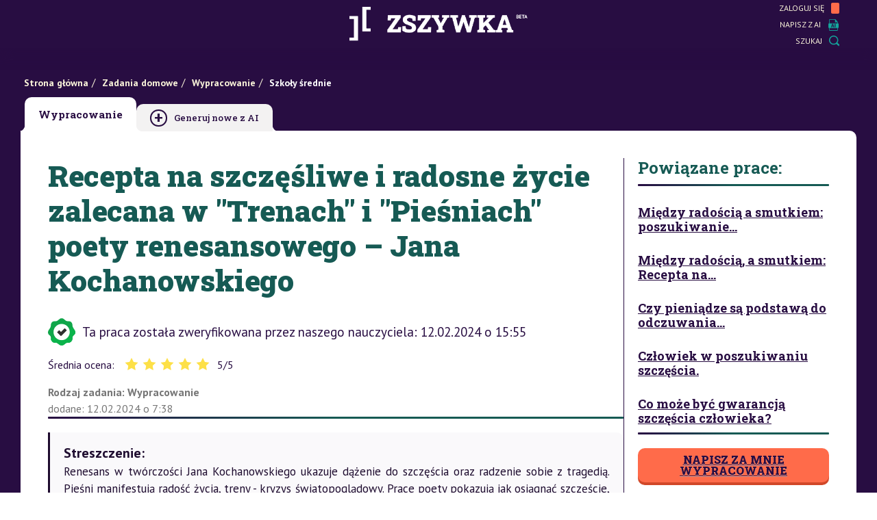

--- FILE ---
content_type: text/html; charset=UTF-8
request_url: https://zszywka.pl/wypracowanie/szkoly-srednie/85777/recepta-na-szczesliwe-i-radosne-zycie-zalecana-w-t
body_size: 32846
content:
<!DOCTYPE html>
<html lang="pl">
    <head>
        <meta charset="utf-8">
        <link rel="preconnect" href="https://fonts.googleapis.com">
        <link rel="preconnect" href="https://fonts.gstatic.com" crossorigin>
        <link rel="preload" as="style" href="https://fonts.googleapis.com/css2?family=PT+Sans:wght@400;700&family=Roboto+Slab:wght@100;300;500;700;900&display=swap" onload="this.onload=null;this.rel='stylesheet'">
        <noscript><link rel="stylesheet" href="https://fonts.googleapis.com/css2?family=PT+Sans:wght@400;700&family=Roboto+Slab:wght@100;300;500;700;900&display=swap"></noscript>
        <meta name="theme-color" content="#280D42">
                        <link rel="icon" href="/pub-storage/favicon.ico" type="image/x-icon">
        <link rel="shortcut icon" href="/pub-storage/favicon.ico" type="image/x-icon">

        

                <meta name="viewport" content="width=device-width, initial-scale=1.0, minimum-scale=1.0, maximum-scale=5.0">

        <link rel="alternate" type="application/rss+xml"
              title="zszywka.pl - rozprawki, generator wypracowań, polski asystent ai"
              href="https://zszywka.pl/rss" />


        

        <script>
            window.isMobile=0;
            window.isApp=0;

            function setJsCookie(name, value, days) {
                var expires = "";
                if (!days) {
                    days = 365;
                }
                var date = new Date();
                date.setTime(date.getTime() + (days * 24 * 60 * 60 * 1000));
                expires = "; expires=" + date.toUTCString();
                document.cookie = name + "=" + (value || "") + expires + "; path=/";
            }

            function getJsCookie(name) {
                var nameEQ = name + "=";
                var ca = document.cookie.split(';');
                for (var i = 0; i < ca.length; i++) {
                    var c = ca[i];
                    while (c.charAt(0) === ' ') c = c.substring(1, c.length);
                    if (c.indexOf(nameEQ) === 0) return c.substring(nameEQ.length, c.length);
                }
                return null;
            }

            /**
             * GTAG consent mode
             */

            window.dataLayer = window.dataLayer || [];
            function gtag(){dataLayer.push(arguments);}

            let defaultConsent = 'denied';
            if(typeof window.localStorage !=='undefined'
                && typeof window.localStorage['vue-cookie-accept-decline-myPanel1']!=='undefined'
                && window.localStorage['vue-cookie-accept-decline-myPanel1']==='accept'){
                defaultConsent ='granted';
            }
            gtag('consent', 'default', {
                'ad_storage': defaultConsent,
                'ad_user_data': defaultConsent,
                'ad_personalization': defaultConsent,
                'analytics_storage': defaultConsent
            });
            console.log('consent',defaultConsent);

            /*
            not logged in
             */
            if (typeof document !=='undefined') {
                document.addEventListener('copy', function (event) {
                    event.preventDefault();
                    var newText = "Teksty na zszywka.pl możesz kopiować za darmo po zalogowaniu się :)";
                    if (event.clipboardData) {
                        event.clipboardData.setData('text/plain', newText);
                    }
                });
            }




            /**
             * GLCID
             */
            function getGclidFromUrl() {
                const urlParams = new URLSearchParams(window.location.search);
                return urlParams.get('gclid');
            }

            if(getGclidFromUrl()){
                setJsCookie('gclid_saved',getGclidFromUrl(),365);
            }
        </script>

                        <script>
        (function(){
            var gtmLoaded = false;
            var gtmId = 'GTM-WDRZ55JX';

            function loadGTM() {
                if (gtmLoaded) return;
                gtmLoaded = true;

                // Set cookie for 30 days so next visit loads GTM immediately
                setJsCookie('gtm_loaded', '1', 30);

                // Load GTM
                (function(w,d,s,l,i){w[l]=w[l]||[];w[l].push({'gtm.start':
                    new Date().getTime(),event:'gtm.js'});var f=d.getElementsByTagName(s)[0],
                    j=d.createElement(s),dl=l!='dataLayer'?'&l='+l:'';j.async=true;j.src=
                    'https://www.googletagmanager.com/gtm.js?id='+i+dl;f.parentNode.insertBefore(j,f);
                })(window,document,'script','dataLayer',gtmId);

                // Remove event listeners
                window.removeEventListener('mousemove', loadGTM);
                window.removeEventListener('touchstart', loadGTM);
                window.removeEventListener('click', loadGTM);
                window.removeEventListener('scroll', loadGTM);
                window.removeEventListener('keydown', loadGTM);
            }

                        // First visit - defer GTM until user interaction
            window.addEventListener('mousemove', loadGTM, {once: true, passive: true});
            window.addEventListener('touchstart', loadGTM, {once: true, passive: true});
            window.addEventListener('click', loadGTM, {once: true, passive: true});
            window.addEventListener('scroll', loadGTM, {once: true, passive: true});
            window.addEventListener('keydown', loadGTM, {once: true, passive: true});
                    })();
        </script>
        


       

        <!-- Scripts -->
                <script type="text/javascript">const Ziggy = {"url":"https:\/\/zszywka.pl","port":null,"defaults":[],"routes":{"dashboard":{"uri":"konto\/dashboard","methods":["GET","HEAD"],"wheres":{"url_key":"[a-zA-Z\\-\\_\\\/0-9]+","plan":"[0-9]+","user_id":"[0-9]+","payment":"[0-9]+","article_id":"[0-9]+"}},"profile.edit":{"uri":"konto\/profile","methods":["GET","HEAD"],"wheres":{"url_key":"[a-zA-Z\\-\\_\\\/0-9]+","plan":"[0-9]+","user_id":"[0-9]+","payment":"[0-9]+","article_id":"[0-9]+"}},"profile.update":{"uri":"konto\/profile","methods":["PATCH"],"wheres":{"url_key":"[a-zA-Z\\-\\_\\\/0-9]+","plan":"[0-9]+","user_id":"[0-9]+","payment":"[0-9]+","article_id":"[0-9]+"}},"profile.destroy":{"uri":"konto\/profile","methods":["DELETE"],"wheres":{"url_key":"[a-zA-Z\\-\\_\\\/0-9]+","plan":"[0-9]+","user_id":"[0-9]+","payment":"[0-9]+","article_id":"[0-9]+"}},"register":{"uri":"account\/register","methods":["GET","HEAD"],"wheres":{"url_key":"[a-zA-Z\\-\\_\\\/0-9]+","plan":"[0-9]+","user_id":"[0-9]+","payment":"[0-9]+","article_id":"[0-9]+"}},"register.store":{"uri":"account\/register","methods":["POST"],"wheres":{"url_key":"[a-zA-Z\\-\\_\\\/0-9]+","plan":"[0-9]+","user_id":"[0-9]+","payment":"[0-9]+","article_id":"[0-9]+"}},"login":{"uri":"account\/login","methods":["GET","HEAD"],"wheres":{"url_key":"[a-zA-Z\\-\\_\\\/0-9]+","plan":"[0-9]+","user_id":"[0-9]+","payment":"[0-9]+","article_id":"[0-9]+"}},"login.store":{"uri":"account\/login","methods":["POST"],"wheres":{"url_key":"[a-zA-Z\\-\\_\\\/0-9]+","plan":"[0-9]+","user_id":"[0-9]+","payment":"[0-9]+","article_id":"[0-9]+"}},"password.request":{"uri":"account\/forgot-password","methods":["GET","HEAD"],"wheres":{"url_key":"[a-zA-Z\\-\\_\\\/0-9]+","plan":"[0-9]+","user_id":"[0-9]+","payment":"[0-9]+","article_id":"[0-9]+"}},"password.email":{"uri":"account\/forgot-password","methods":["POST"],"wheres":{"url_key":"[a-zA-Z\\-\\_\\\/0-9]+","plan":"[0-9]+","user_id":"[0-9]+","payment":"[0-9]+","article_id":"[0-9]+"}},"password.reset":{"uri":"account\/reset-password\/{token}","methods":["GET","HEAD"],"wheres":{"url_key":"[a-zA-Z\\-\\_\\\/0-9]+","plan":"[0-9]+","user_id":"[0-9]+","payment":"[0-9]+","article_id":"[0-9]+"},"parameters":["token"]},"password.store":{"uri":"account\/reset-password","methods":["POST"],"wheres":{"url_key":"[a-zA-Z\\-\\_\\\/0-9]+","plan":"[0-9]+","user_id":"[0-9]+","payment":"[0-9]+","article_id":"[0-9]+"}},"verification.notice":{"uri":"account\/verify-email","methods":["GET","HEAD"],"wheres":{"url_key":"[a-zA-Z\\-\\_\\\/0-9]+","plan":"[0-9]+","user_id":"[0-9]+","payment":"[0-9]+","article_id":"[0-9]+"}},"verification.verify":{"uri":"account\/verify-email\/{id}\/{hash}","methods":["GET","HEAD"],"wheres":{"url_key":"[a-zA-Z\\-\\_\\\/0-9]+","plan":"[0-9]+","user_id":"[0-9]+","payment":"[0-9]+","article_id":"[0-9]+"},"parameters":["id","hash"]},"verification.send":{"uri":"account\/email\/verification-notification","methods":["POST"],"wheres":{"url_key":"[a-zA-Z\\-\\_\\\/0-9]+","plan":"[0-9]+","user_id":"[0-9]+","payment":"[0-9]+","article_id":"[0-9]+"}},"password.confirm":{"uri":"account\/confirm-password","methods":["GET","HEAD"],"wheres":{"url_key":"[a-zA-Z\\-\\_\\\/0-9]+","plan":"[0-9]+","user_id":"[0-9]+","payment":"[0-9]+","article_id":"[0-9]+"}},"password.update":{"uri":"account\/password","methods":["PUT"],"wheres":{"url_key":"[a-zA-Z\\-\\_\\\/0-9]+","plan":"[0-9]+","user_id":"[0-9]+","payment":"[0-9]+","article_id":"[0-9]+"}},"logout":{"uri":"account\/logout","methods":["POST"],"wheres":{"url_key":"[a-zA-Z\\-\\_\\\/0-9]+","plan":"[0-9]+","user_id":"[0-9]+","payment":"[0-9]+","article_id":"[0-9]+"}},"homepage":{"uri":"\/","methods":["GET","HEAD"],"wheres":{"url_key":"[a-zA-Z\\-\\_\\\/0-9]+","plan":"[0-9]+","user_id":"[0-9]+","payment":"[0-9]+","article_id":"[0-9]+"}},"contact.post":{"uri":"ai\/contact","methods":["POST"],"wheres":{"url_key":"[a-zA-Z\\-\\_\\\/0-9]+","plan":"[0-9]+","user_id":"[0-9]+","payment":"[0-9]+","article_id":"[0-9]+"}},"contact":{"uri":"service\/contact","methods":["GET","HEAD"],"wheres":{"url_key":"[a-zA-Z\\-\\_\\\/0-9]+","plan":"[0-9]+","user_id":"[0-9]+","payment":"[0-9]+","article_id":"[0-9]+"}},"privacy":{"uri":"service\/privacy-policy","methods":["GET","HEAD"],"wheres":{"url_key":"[a-zA-Z\\-\\_\\\/0-9]+","plan":"[0-9]+","user_id":"[0-9]+","payment":"[0-9]+","article_id":"[0-9]+"}},"remove.account":{"uri":"service\/delete-account","methods":["GET","HEAD"],"wheres":{"url_key":"[a-zA-Z\\-\\_\\\/0-9]+","plan":"[0-9]+","user_id":"[0-9]+","payment":"[0-9]+","article_id":"[0-9]+"}},"remove.account.post":{"uri":"service\/delete-account","methods":["POST"],"wheres":{"url_key":"[a-zA-Z\\-\\_\\\/0-9]+","plan":"[0-9]+","user_id":"[0-9]+","payment":"[0-9]+","article_id":"[0-9]+"}},"tos":{"uri":"service\/terms-of-service","methods":["GET","HEAD"],"wheres":{"url_key":"[a-zA-Z\\-\\_\\\/0-9]+","plan":"[0-9]+","user_id":"[0-9]+","payment":"[0-9]+","article_id":"[0-9]+"}},"preview.article":{"uri":"service\/preview\/{id}\/{hash}","methods":["GET","HEAD"],"wheres":{"url_key":"[a-zA-Z\\-\\_\\\/0-9]+","plan":"[0-9]+","user_id":"[0-9]+","payment":"[0-9]+","article_id":"[0-9]+"},"parameters":["id","hash"]},"show.article.old":{"uri":"praca\/{id}\/{lvl_1_cat}\/{lvl_2_cat}\/{title}","methods":["GET","HEAD"],"wheres":{"url_key":"[a-zA-Z\\-\\_\\\/0-9]+","plan":"[0-9]+","user_id":"[0-9]+","payment":"[0-9]+","article_id":"[0-9]+"},"parameters":["id","lvl_1_cat","lvl_2_cat","title"]},"show.category_lvl1":{"uri":"prace\/{id}\/{lvl_1_cat}","methods":["GET","HEAD"],"wheres":{"url_key":"[a-zA-Z\\-\\_\\\/0-9]+","plan":"[0-9]+","user_id":"[0-9]+","payment":"[0-9]+","article_id":"[0-9]+"},"parameters":["id","lvl_1_cat"]},"show.category_lvl2":{"uri":"prace\/{id}\/{lvl_1_cat}\/{lvl_2_cat}","methods":["GET","HEAD"],"wheres":{"url_key":"[a-zA-Z\\-\\_\\\/0-9]+","plan":"[0-9]+","user_id":"[0-9]+","payment":"[0-9]+","article_id":"[0-9]+"},"parameters":["id","lvl_1_cat","lvl_2_cat"]},"show.category_lvl3":{"uri":"prace\/{id}\/{lvl_1_cat}\/{lvl_2_cat}\/{lvl_3_cat}","methods":["GET","HEAD"],"wheres":{"url_key":"[a-zA-Z\\-\\_\\\/0-9]+","plan":"[0-9]+","user_id":"[0-9]+","payment":"[0-9]+","article_id":"[0-9]+"},"parameters":["id","lvl_1_cat","lvl_2_cat","lvl_3_cat"]},"sitemap":{"uri":"sitemap.xml","methods":["GET","HEAD"],"wheres":{"url_key":"[a-zA-Z\\-\\_\\\/0-9]+","plan":"[0-9]+","user_id":"[0-9]+","payment":"[0-9]+","article_id":"[0-9]+"}},"rss":{"uri":"rss","methods":["GET","HEAD"],"wheres":{"url_key":"[a-zA-Z\\-\\_\\\/0-9]+","plan":"[0-9]+","user_id":"[0-9]+","payment":"[0-9]+","article_id":"[0-9]+"}},"ai.chat":{"uri":"chat\/ai\/{id}\/{hash}","methods":["GET","HEAD"],"wheres":{"url_key":"[a-zA-Z\\-\\_\\\/0-9]+","plan":"[0-9]+","user_id":"[0-9]+","payment":"[0-9]+","article_id":"[0-9]+"},"parameters":["id","hash"]},"api.chat.post.message":{"uri":"ai\/pull\/chat_messages\/{id}\/{hash}","methods":["POST"],"wheres":{"url_key":"[a-zA-Z\\-\\_\\\/0-9]+","plan":"[0-9]+","user_id":"[0-9]+","payment":"[0-9]+","article_id":"[0-9]+"},"parameters":["id","hash"]},"api.chat.pull.messages":{"uri":"ai\/pull\/chat_messages\/{id}\/{hash}","methods":["GET","HEAD"],"wheres":{"url_key":"[a-zA-Z\\-\\_\\\/0-9]+","plan":"[0-9]+","user_id":"[0-9]+","payment":"[0-9]+","article_id":"[0-9]+"},"parameters":["id","hash"]},"api.chat.start":{"uri":"ai\/chat\/start","methods":["POST"],"wheres":{"url_key":"[a-zA-Z\\-\\_\\\/0-9]+","plan":"[0-9]+","user_id":"[0-9]+","payment":"[0-9]+","article_id":"[0-9]+"}},"api.image.analyze":{"uri":"ai\/image\/analyze","methods":["POST"],"wheres":{"url_key":"[a-zA-Z\\-\\_\\\/0-9]+","plan":"[0-9]+","user_id":"[0-9]+","payment":"[0-9]+","article_id":"[0-9]+"}},"api.replace.html":{"uri":"ai\/replace\/html","methods":["POST"],"wheres":{"url_key":"[a-zA-Z\\-\\_\\\/0-9]+","plan":"[0-9]+","user_id":"[0-9]+","payment":"[0-9]+","article_id":"[0-9]+"}},"api.article.pull":{"uri":"ai\/pull\/article\/{id}\/{hash}","methods":["GET","HEAD"],"wheres":{"url_key":"[a-zA-Z\\-\\_\\\/0-9]+","plan":"[0-9]+","user_id":"[0-9]+","payment":"[0-9]+","article_id":"[0-9]+"},"parameters":["id","hash"]},"api.article.pull.teacherRate":{"uri":"ai\/pull\/teacher\/{id}\/{hash}","methods":["GET","HEAD"],"wheres":{"url_key":"[a-zA-Z\\-\\_\\\/0-9]+","plan":"[0-9]+","user_id":"[0-9]+","payment":"[0-9]+","article_id":"[0-9]+"},"parameters":["id","hash"]},"api.article.pull.teachMe":{"uri":"ai\/pull\/teachme\/{id}\/{hash}","methods":["GET","HEAD"],"wheres":{"url_key":"[a-zA-Z\\-\\_\\\/0-9]+","plan":"[0-9]+","user_id":"[0-9]+","payment":"[0-9]+","article_id":"[0-9]+"},"parameters":["id","hash"]},"api.article.pull.teachMe.qa":{"uri":"ai\/pull\/teachme\/qa\/{id}\/{hash}","methods":["GET","HEAD"],"wheres":{"url_key":"[a-zA-Z\\-\\_\\\/0-9]+","plan":"[0-9]+","user_id":"[0-9]+","payment":"[0-9]+","article_id":"[0-9]+"},"parameters":["id","hash"]},"api.article.pull.teachMe.mistakes":{"uri":"ai\/pull\/teachme\/mistakes\/{id}\/{hash}","methods":["GET","HEAD"],"wheres":{"url_key":"[a-zA-Z\\-\\_\\\/0-9]+","plan":"[0-9]+","user_id":"[0-9]+","payment":"[0-9]+","article_id":"[0-9]+"},"parameters":["id","hash"]},"api.article.pull.teachMe.keypoints":{"uri":"ai\/pull\/teachme\/keypoints\/{id}\/{hash}","methods":["GET","HEAD"],"wheres":{"url_key":"[a-zA-Z\\-\\_\\\/0-9]+","plan":"[0-9]+","user_id":"[0-9]+","payment":"[0-9]+","article_id":"[0-9]+"},"parameters":["id","hash"]},"api.article.pull.teachMe.quiz":{"uri":"ai\/pull\/teachme\/quiz\/{id}\/{hash}","methods":["GET","HEAD"],"wheres":{"url_key":"[a-zA-Z\\-\\_\\\/0-9]+","plan":"[0-9]+","user_id":"[0-9]+","payment":"[0-9]+","article_id":"[0-9]+"},"parameters":["id","hash"]},"api.article.audio":{"uri":"ai\/audio\/article\/{id}\/{hash}","methods":["GET","HEAD"],"wheres":{"url_key":"[a-zA-Z\\-\\_\\\/0-9]+","plan":"[0-9]+","user_id":"[0-9]+","payment":"[0-9]+","article_id":"[0-9]+"},"parameters":["id","hash"]},"api.teachme.audio":{"uri":"ai\/audio\/teachme\/{id}\/{hash}","methods":["GET","HEAD"],"wheres":{"url_key":"[a-zA-Z\\-\\_\\\/0-9]+","plan":"[0-9]+","user_id":"[0-9]+","payment":"[0-9]+","article_id":"[0-9]+"},"parameters":["id","hash"]},"api.article.create":{"uri":"ai\/create\/article","methods":["POST"],"wheres":{"url_key":"[a-zA-Z\\-\\_\\\/0-9]+","plan":"[0-9]+","user_id":"[0-9]+","payment":"[0-9]+","article_id":"[0-9]+"}},"api.article.fix":{"uri":"ai\/create\/fix","methods":["POST"],"wheres":{"url_key":"[a-zA-Z\\-\\_\\\/0-9]+","plan":"[0-9]+","user_id":"[0-9]+","payment":"[0-9]+","article_id":"[0-9]+"}},"api.comment.create":{"uri":"ai\/create\/teacher","methods":["POST"],"wheres":{"url_key":"[a-zA-Z\\-\\_\\\/0-9]+","plan":"[0-9]+","user_id":"[0-9]+","payment":"[0-9]+","article_id":"[0-9]+"}},"api.user.feedback":{"uri":"ai\/user\/feedback","methods":["POST"],"wheres":{"url_key":"[a-zA-Z\\-\\_\\\/0-9]+","plan":"[0-9]+","user_id":"[0-9]+","payment":"[0-9]+","article_id":"[0-9]+"}},"ai.pay":{"uri":"ai\/pay\/{plan}\/{payment}\/{user_hash}","methods":["GET","HEAD"],"wheres":{"url_key":"[a-zA-Z\\-\\_\\\/0-9]+","plan":"[0-9]+","user_id":"[0-9]+","payment":"[0-9]+","article_id":"[0-9]+"},"parameters":["plan","payment","user_hash"]},"ai.pay.blik":{"uri":"ai\/pay_blik","methods":["POST"],"wheres":{"url_key":"[a-zA-Z\\-\\_\\\/0-9]+","plan":"[0-9]+","user_id":"[0-9]+","payment":"[0-9]+","article_id":"[0-9]+"}},"ai.payu.receive":{"uri":"konto\/payu-receive","methods":["POST"],"wheres":{"url_key":"[a-zA-Z\\-\\_\\\/0-9]+","plan":"[0-9]+","user_id":"[0-9]+","payment":"[0-9]+","article_id":"[0-9]+"}},"ai.przelewy24.receive":{"uri":"konto\/przelewy24-receive","methods":["POST"],"wheres":{"url_key":"[a-zA-Z\\-\\_\\\/0-9]+","plan":"[0-9]+","user_id":"[0-9]+","payment":"[0-9]+","article_id":"[0-9]+"}},"stripe.webhook":{"uri":"stripe-webhook","methods":["POST"],"wheres":{"url_key":"[a-zA-Z\\-\\_\\\/0-9]+","plan":"[0-9]+","user_id":"[0-9]+","payment":"[0-9]+","article_id":"[0-9]+"}},"ai.payu.receive.localhost":{"uri":"payu-localhost","methods":["GET","HEAD"],"wheres":{"url_key":"[a-zA-Z\\-\\_\\\/0-9]+","plan":"[0-9]+","user_id":"[0-9]+","payment":"[0-9]+","article_id":"[0-9]+"}},"api.parent.will.pay":{"uri":"account\/payment\/parent-will-pay\/{plan}\/{payment}\/{user_hash}","methods":["GET","HEAD"],"wheres":{"url_key":"[a-zA-Z\\-\\_\\\/0-9]+","plan":"[0-9]+","user_id":"[0-9]+","payment":"[0-9]+","article_id":"[0-9]+"},"parameters":["plan","payment","user_hash"]},"ai.pay.return":{"uri":"account\/payment\/return\/{order_id}","methods":["GET","HEAD"],"wheres":{"url_key":"[a-zA-Z\\-\\_\\\/0-9]+","plan":"[0-9]+","user_id":"[0-9]+","payment":"[0-9]+","article_id":"[0-9]+"},"parameters":["order_id"]},"ai.pay.parent":{"uri":"account\/payment\/education\/{plan}\/{payment}\/{user_hash}","methods":["GET","HEAD"],"wheres":{"url_key":"[a-zA-Z\\-\\_\\\/0-9]+","plan":"[0-9]+","user_id":"[0-9]+","payment":"[0-9]+","article_id":"[0-9]+"},"parameters":["plan","payment","user_hash"]},"my.account.premium":{"uri":"account\/premium","methods":["GET","HEAD"],"wheres":{"url_key":"[a-zA-Z\\-\\_\\\/0-9]+","plan":"[0-9]+","user_id":"[0-9]+","payment":"[0-9]+","article_id":"[0-9]+"}},"my.account.discount":{"uri":"account\/premium-discount","methods":["GET","HEAD"],"wheres":{"url_key":"[a-zA-Z\\-\\_\\\/0-9]+","plan":"[0-9]+","user_id":"[0-9]+","payment":"[0-9]+","article_id":"[0-9]+"}},"too.many.devices":{"uri":"account\/device-limit","methods":["GET","HEAD"],"wheres":{"url_key":"[a-zA-Z\\-\\_\\\/0-9]+","plan":"[0-9]+","user_id":"[0-9]+","payment":"[0-9]+","article_id":"[0-9]+"}},"ref.link":{"uri":"ai\/polecam\/{ref}","methods":["GET","HEAD"],"wheres":{"url_key":"[a-zA-Z\\-\\_\\\/0-9]+","plan":"[0-9]+","user_id":"[0-9]+","payment":"[0-9]+","article_id":"[0-9]+"},"parameters":["ref"]},"tag.with.query":{"uri":"tag\/{query}","methods":["GET","HEAD"],"wheres":{"url_key":"[a-zA-Z\\-\\_\\\/0-9]+","plan":"[0-9]+","user_id":"[0-9]+","payment":"[0-9]+","article_id":"[0-9]+"},"parameters":["query"]},"search.with.query":{"uri":"szukaj\/{query}","methods":["GET","HEAD"],"wheres":{"url_key":"[a-zA-Z\\-\\_\\\/0-9]+","plan":"[0-9]+","user_id":"[0-9]+","payment":"[0-9]+","article_id":"[0-9]+"},"parameters":["query"]},"search":{"uri":"szukaj","methods":["GET","HEAD"],"wheres":{"url_key":"[a-zA-Z\\-\\_\\\/0-9]+","plan":"[0-9]+","user_id":"[0-9]+","payment":"[0-9]+","article_id":"[0-9]+"}},"api.transcribe":{"uri":"ai\/transcribe","methods":["POST"],"wheres":{"url_key":"[a-zA-Z\\-\\_\\\/0-9]+","plan":"[0-9]+","user_id":"[0-9]+","payment":"[0-9]+","article_id":"[0-9]+"}},"api.configuration":{"uri":"ai\/config\/form","methods":["GET","HEAD"],"wheres":{"url_key":"[a-zA-Z\\-\\_\\\/0-9]+","plan":"[0-9]+","user_id":"[0-9]+","payment":"[0-9]+","article_id":"[0-9]+"}},"api.homepage":{"uri":"ai\/config\/homepage","methods":["GET","HEAD"],"wheres":{"url_key":"[a-zA-Z\\-\\_\\\/0-9]+","plan":"[0-9]+","user_id":"[0-9]+","payment":"[0-9]+","article_id":"[0-9]+"}},"api.country":{"uri":"ai\/config\/country","methods":["GET","HEAD"],"wheres":{"url_key":"[a-zA-Z\\-\\_\\\/0-9]+","plan":"[0-9]+","user_id":"[0-9]+","payment":"[0-9]+","article_id":"[0-9]+"}},"api.paywall":{"uri":"ai\/config\/paywall","methods":["GET","HEAD"],"wheres":{"url_key":"[a-zA-Z\\-\\_\\\/0-9]+","plan":"[0-9]+","user_id":"[0-9]+","payment":"[0-9]+","article_id":"[0-9]+"}},"debug.env":{"uri":"debug\/env","methods":["GET","HEAD"],"wheres":{"url_key":"[a-zA-Z\\-\\_\\\/0-9]+","plan":"[0-9]+","user_id":"[0-9]+","payment":"[0-9]+","article_id":"[0-9]+"}},"api.article":{"uri":"ai\/article\/{id}","methods":["GET","HEAD"],"wheres":{"url_key":"[a-zA-Z\\-\\_\\\/0-9]+","plan":"[0-9]+","user_id":"[0-9]+","payment":"[0-9]+","article_id":"[0-9]+"},"parameters":["id"]},"api.category":{"uri":"ai\/category\/{id}\/page\/{page}","methods":["GET","HEAD"],"wheres":{"url_key":"[a-zA-Z\\-\\_\\\/0-9]+","plan":"[0-9]+","user_id":"[0-9]+","payment":"[0-9]+","article_id":"[0-9]+"},"parameters":["id","page"]},"api.topic.store":{"uri":"ai\/topic\/store","methods":["GET","POST","HEAD"],"wheres":{"url_key":"[a-zA-Z\\-\\_\\\/0-9]+","plan":"[0-9]+","user_id":"[0-9]+","payment":"[0-9]+","article_id":"[0-9]+"}},"api.topic.exists":{"uri":"ai\/topic\/exists","methods":["GET","POST","HEAD"],"wheres":{"url_key":"[a-zA-Z\\-\\_\\\/0-9]+","plan":"[0-9]+","user_id":"[0-9]+","payment":"[0-9]+","article_id":"[0-9]+"}},"auth.google.redirect":{"uri":"social\/google","methods":["GET","HEAD"],"wheres":{"url_key":"[a-zA-Z\\-\\_\\\/0-9]+","plan":"[0-9]+","user_id":"[0-9]+","payment":"[0-9]+","article_id":"[0-9]+"}},"auth.facebook.redirect":{"uri":"social\/facebook","methods":["GET","HEAD"],"wheres":{"url_key":"[a-zA-Z\\-\\_\\\/0-9]+","plan":"[0-9]+","user_id":"[0-9]+","payment":"[0-9]+","article_id":"[0-9]+"}},"show.article":{"uri":"{url_key}\/{article_id}\/{article_seo_url_sufix}","methods":["GET","HEAD"],"wheres":{"url_key":"[a-zA-Z\\-\\_\\\/0-9]+","plan":"[0-9]+","user_id":"[0-9]+","payment":"[0-9]+","article_id":"[0-9]+"},"parameters":["url_key","article_id","article_seo_url_sufix"]},"show.category_or_landing_with_urlkey":{"uri":"{url_key}","methods":["GET","HEAD"],"wheres":{"url_key":"[a-zA-Z\\-\\_\\\/0-9]+","plan":"[0-9]+","user_id":"[0-9]+","payment":"[0-9]+","article_id":"[0-9]+"},"parameters":["url_key"]}}};</script>
        <!-- CSS INLINED (from build) --><style>*,:before,:after{box-sizing:border-box;border-width:0;border-style:solid;border-color:#e5e7eb}:before,:after{--tw-content: ""}html{line-height:1.5;-webkit-text-size-adjust:100%;-moz-tab-size:4;-o-tab-size:4;tab-size:4;font-family:PT Sans,ui-sans-serif,system-ui,-apple-system,BlinkMacSystemFont,Segoe UI,Roboto,Helvetica Neue,Arial,Noto Sans,sans-serif,"Apple Color Emoji","Segoe UI Emoji",Segoe UI Symbol,"Noto Color Emoji";font-feature-settings:normal;font-variation-settings:normal}body{margin:0;line-height:inherit}hr{height:0;color:inherit;border-top-width:1px}abbr:where([title]){-webkit-text-decoration:underline dotted;text-decoration:underline dotted}h1,h2,h3,h4,h5,h6{font-size:inherit;font-weight:inherit}a{color:inherit;text-decoration:inherit}b,strong{font-weight:bolder}code,kbd,samp,pre{font-family:ui-monospace,SFMono-Regular,Menlo,Monaco,Consolas,Liberation Mono,Courier New,monospace;font-size:1em}small{font-size:80%}sub,sup{font-size:75%;line-height:0;position:relative;vertical-align:baseline}sub{bottom:-.25em}sup{top:-.5em}table{text-indent:0;border-color:inherit;border-collapse:collapse}button,input,optgroup,select,textarea{font-family:inherit;font-feature-settings:inherit;font-variation-settings:inherit;font-size:100%;font-weight:inherit;line-height:inherit;color:inherit;margin:0;padding:0}button,select{text-transform:none}button,[type=button],[type=reset],[type=submit]{-webkit-appearance:button;background-color:transparent;background-image:none}:-moz-focusring{outline:auto}:-moz-ui-invalid{box-shadow:none}progress{vertical-align:baseline}::-webkit-inner-spin-button,::-webkit-outer-spin-button{height:auto}[type=search]{-webkit-appearance:textfield;outline-offset:-2px}::-webkit-search-decoration{-webkit-appearance:none}::-webkit-file-upload-button{-webkit-appearance:button;font:inherit}summary{display:list-item}blockquote,dl,dd,h1,h2,h3,h4,h5,h6,hr,figure,p,pre{margin:0}fieldset{margin:0;padding:0}legend{padding:0}ol,ul,menu{list-style:none;margin:0;padding:0}dialog{padding:0}textarea{resize:vertical}input::-moz-placeholder,textarea::-moz-placeholder{opacity:1;color:#9ca3af}input::placeholder,textarea::placeholder{opacity:1;color:#9ca3af}button,[role=button]{cursor:pointer}:disabled{cursor:default}img,svg,video,canvas,audio,iframe,embed,object{display:block;vertical-align:middle}img,video{max-width:100%;height:auto}[hidden]{display:none}[type=text],input:where(:not([type])),[type=email],[type=url],[type=password],[type=number],[type=date],[type=datetime-local],[type=month],[type=search],[type=tel],[type=time],[type=week],[multiple],textarea,select{-webkit-appearance:none;-moz-appearance:none;appearance:none;background-color:#fff;border-color:#6b7280;border-width:1px;border-radius:0;padding:.5rem .75rem;font-size:1rem;line-height:1.5rem;--tw-shadow: 0 0 #0000}[type=text]:focus,input:where(:not([type])):focus,[type=email]:focus,[type=url]:focus,[type=password]:focus,[type=number]:focus,[type=date]:focus,[type=datetime-local]:focus,[type=month]:focus,[type=search]:focus,[type=tel]:focus,[type=time]:focus,[type=week]:focus,[multiple]:focus,textarea:focus,select:focus{outline:2px solid transparent;outline-offset:2px;--tw-ring-inset: var(--tw-empty, );--tw-ring-offset-width: 0px;--tw-ring-offset-color: #fff;--tw-ring-color: #2563eb;--tw-ring-offset-shadow: var(--tw-ring-inset) 0 0 0 var(--tw-ring-offset-width) var(--tw-ring-offset-color);--tw-ring-shadow: var(--tw-ring-inset) 0 0 0 calc(1px + var(--tw-ring-offset-width)) var(--tw-ring-color);box-shadow:var(--tw-ring-offset-shadow),var(--tw-ring-shadow),var(--tw-shadow);border-color:#2563eb}input::-moz-placeholder,textarea::-moz-placeholder{color:#6b7280;opacity:1}input::placeholder,textarea::placeholder{color:#6b7280;opacity:1}::-webkit-datetime-edit-fields-wrapper{padding:0}::-webkit-date-and-time-value{min-height:1.5em}::-webkit-datetime-edit,::-webkit-datetime-edit-year-field,::-webkit-datetime-edit-month-field,::-webkit-datetime-edit-day-field,::-webkit-datetime-edit-hour-field,::-webkit-datetime-edit-minute-field,::-webkit-datetime-edit-second-field,::-webkit-datetime-edit-millisecond-field,::-webkit-datetime-edit-meridiem-field{padding-top:0;padding-bottom:0}select{background-image:url("data:image/svg+xml,%3csvg xmlns='http://www.w3.org/2000/svg' fill='none' viewBox='0 0 20 20'%3e%3cpath stroke='%236b7280' stroke-linecap='round' stroke-linejoin='round' stroke-width='1.5' d='M6 8l4 4 4-4'/%3e%3c/svg%3e");background-position:right .5rem center;background-repeat:no-repeat;background-size:1.5em 1.5em;padding-right:2.5rem;-webkit-print-color-adjust:exact;print-color-adjust:exact}[multiple],[size]:where(select:not([size="1"])){background-image:initial;background-position:initial;background-repeat:unset;background-size:initial;padding-right:.75rem;-webkit-print-color-adjust:unset;print-color-adjust:unset}[type=checkbox],[type=radio]{-webkit-appearance:none;-moz-appearance:none;appearance:none;padding:0;-webkit-print-color-adjust:exact;print-color-adjust:exact;display:inline-block;vertical-align:middle;background-origin:border-box;-webkit-user-select:none;-moz-user-select:none;user-select:none;flex-shrink:0;height:1rem;width:1rem;color:#2563eb;background-color:#fff;border-color:#6b7280;border-width:1px;--tw-shadow: 0 0 #0000}[type=checkbox]{border-radius:0}[type=radio]{border-radius:100%}[type=checkbox]:focus,[type=radio]:focus{outline:2px solid transparent;outline-offset:2px;--tw-ring-inset: var(--tw-empty, );--tw-ring-offset-width: 2px;--tw-ring-offset-color: #fff;--tw-ring-color: #2563eb;--tw-ring-offset-shadow: var(--tw-ring-inset) 0 0 0 var(--tw-ring-offset-width) var(--tw-ring-offset-color);--tw-ring-shadow: var(--tw-ring-inset) 0 0 0 calc(2px + var(--tw-ring-offset-width)) var(--tw-ring-color);box-shadow:var(--tw-ring-offset-shadow),var(--tw-ring-shadow),var(--tw-shadow)}[type=checkbox]:checked,[type=radio]:checked{border-color:transparent;background-color:currentColor;background-size:100% 100%;background-position:center;background-repeat:no-repeat}[type=checkbox]:checked{background-image:url("data:image/svg+xml,%3csvg viewBox='0 0 16 16' fill='white' xmlns='http://www.w3.org/2000/svg'%3e%3cpath d='M12.207 4.793a1 1 0 010 1.414l-5 5a1 1 0 01-1.414 0l-2-2a1 1 0 011.414-1.414L6.5 9.086l4.293-4.293a1 1 0 011.414 0z'/%3e%3c/svg%3e")}[type=radio]:checked{background-image:url("data:image/svg+xml,%3csvg viewBox='0 0 16 16' fill='white' xmlns='http://www.w3.org/2000/svg'%3e%3ccircle cx='8' cy='8' r='3'/%3e%3c/svg%3e")}[type=checkbox]:checked:hover,[type=checkbox]:checked:focus,[type=radio]:checked:hover,[type=radio]:checked:focus{border-color:transparent;background-color:currentColor}[type=checkbox]:indeterminate{background-image:url("data:image/svg+xml,%3csvg xmlns='http://www.w3.org/2000/svg' fill='none' viewBox='0 0 16 16'%3e%3cpath stroke='white' stroke-linecap='round' stroke-linejoin='round' stroke-width='2' d='M4 8h8'/%3e%3c/svg%3e");border-color:transparent;background-color:currentColor;background-size:100% 100%;background-position:center;background-repeat:no-repeat}[type=checkbox]:indeterminate:hover,[type=checkbox]:indeterminate:focus{border-color:transparent;background-color:currentColor}[type=file]{background:unset;border-color:inherit;border-width:0;border-radius:0;padding:0;font-size:unset;line-height:inherit}[type=file]:focus{outline:1px solid ButtonText;outline:1px auto -webkit-focus-ring-color}*,:before,:after{--tw-border-spacing-x: 0;--tw-border-spacing-y: 0;--tw-translate-x: 0;--tw-translate-y: 0;--tw-rotate: 0;--tw-skew-x: 0;--tw-skew-y: 0;--tw-scale-x: 1;--tw-scale-y: 1;--tw-pan-x: ;--tw-pan-y: ;--tw-pinch-zoom: ;--tw-scroll-snap-strictness: proximity;--tw-gradient-from-position: ;--tw-gradient-via-position: ;--tw-gradient-to-position: ;--tw-ordinal: ;--tw-slashed-zero: ;--tw-numeric-figure: ;--tw-numeric-spacing: ;--tw-numeric-fraction: ;--tw-ring-inset: ;--tw-ring-offset-width: 0px;--tw-ring-offset-color: #fff;--tw-ring-color: rgb(59 130 246 / .5);--tw-ring-offset-shadow: 0 0 #0000;--tw-ring-shadow: 0 0 #0000;--tw-shadow: 0 0 #0000;--tw-shadow-colored: 0 0 #0000;--tw-blur: ;--tw-brightness: ;--tw-contrast: ;--tw-grayscale: ;--tw-hue-rotate: ;--tw-invert: ;--tw-saturate: ;--tw-sepia: ;--tw-drop-shadow: ;--tw-backdrop-blur: ;--tw-backdrop-brightness: ;--tw-backdrop-contrast: ;--tw-backdrop-grayscale: ;--tw-backdrop-hue-rotate: ;--tw-backdrop-invert: ;--tw-backdrop-opacity: ;--tw-backdrop-saturate: ;--tw-backdrop-sepia: }::backdrop{--tw-border-spacing-x: 0;--tw-border-spacing-y: 0;--tw-translate-x: 0;--tw-translate-y: 0;--tw-rotate: 0;--tw-skew-x: 0;--tw-skew-y: 0;--tw-scale-x: 1;--tw-scale-y: 1;--tw-pan-x: ;--tw-pan-y: ;--tw-pinch-zoom: ;--tw-scroll-snap-strictness: proximity;--tw-gradient-from-position: ;--tw-gradient-via-position: ;--tw-gradient-to-position: ;--tw-ordinal: ;--tw-slashed-zero: ;--tw-numeric-figure: ;--tw-numeric-spacing: ;--tw-numeric-fraction: ;--tw-ring-inset: ;--tw-ring-offset-width: 0px;--tw-ring-offset-color: #fff;--tw-ring-color: rgb(59 130 246 / .5);--tw-ring-offset-shadow: 0 0 #0000;--tw-ring-shadow: 0 0 #0000;--tw-shadow: 0 0 #0000;--tw-shadow-colored: 0 0 #0000;--tw-blur: ;--tw-brightness: ;--tw-contrast: ;--tw-grayscale: ;--tw-hue-rotate: ;--tw-invert: ;--tw-saturate: ;--tw-sepia: ;--tw-drop-shadow: ;--tw-backdrop-blur: ;--tw-backdrop-brightness: ;--tw-backdrop-contrast: ;--tw-backdrop-grayscale: ;--tw-backdrop-hue-rotate: ;--tw-backdrop-invert: ;--tw-backdrop-opacity: ;--tw-backdrop-saturate: ;--tw-backdrop-sepia: }.\!container{width:100%!important}.container{width:100%}@media (min-width: 640px){.\!container{max-width:640px!important}.container{max-width:640px}}@media (min-width: 768px){.\!container{max-width:768px!important}.container{max-width:768px}}@media (min-width: 1024px){.\!container{max-width:1024px!important}.container{max-width:1024px}}@media (min-width: 1280px){.\!container{max-width:1280px!important}.container{max-width:1280px}}@media (min-width: 1536px){.\!container{max-width:1536px!important}.container{max-width:1536px}}.form-input,.form-textarea,.form-select,.form-multiselect{-webkit-appearance:none;-moz-appearance:none;appearance:none;background-color:#fff;border-color:#6b7280;border-width:1px;border-radius:0;padding:.5rem .75rem;font-size:1rem;line-height:1.5rem;--tw-shadow: 0 0 #0000}.form-input:focus,.form-textarea:focus,.form-select:focus,.form-multiselect:focus{outline:2px solid transparent;outline-offset:2px;--tw-ring-inset: var(--tw-empty, );--tw-ring-offset-width: 0px;--tw-ring-offset-color: #fff;--tw-ring-color: #2563eb;--tw-ring-offset-shadow: var(--tw-ring-inset) 0 0 0 var(--tw-ring-offset-width) var(--tw-ring-offset-color);--tw-ring-shadow: var(--tw-ring-inset) 0 0 0 calc(1px + var(--tw-ring-offset-width)) var(--tw-ring-color);box-shadow:var(--tw-ring-offset-shadow),var(--tw-ring-shadow),var(--tw-shadow);border-color:#2563eb}.form-input::-moz-placeholder,.form-textarea::-moz-placeholder{color:#6b7280;opacity:1}.form-input::placeholder,.form-textarea::placeholder{color:#6b7280;opacity:1}.sr-only{position:absolute;width:1px;height:1px;padding:0;margin:-1px;overflow:hidden;clip:rect(0,0,0,0);white-space:nowrap;border-width:0}.visible{visibility:visible}.static{position:static}.fixed{position:fixed}.absolute{position:absolute}.relative{position:relative}.inset-0{top:0;right:0;bottom:0;left:0}.left-0{left:0}.right-0{right:0}.z-40{z-index:40}.z-50{z-index:50}.m-3{margin:1.2rem}.m-5{margin:2rem}.-mx-3{margin-left:-1.2rem;margin-right:-1.2rem}.mx-2{margin-left:.8rem;margin-right:.8rem}.mx-auto{margin-left:auto;margin-right:auto}.my-1{margin-top:.4rem;margin-bottom:.4rem}.my-10{margin-top:4rem;margin-bottom:4rem}.my-2{margin-top:.8rem;margin-bottom:.8rem}.my-3{margin-top:1.2rem;margin-bottom:1.2rem}.my-4{margin-top:1.6rem;margin-bottom:1.6rem}.my-5{margin-top:2rem;margin-bottom:2rem}.my-7{margin-top:2.8rem;margin-bottom:2.8rem}.my-8{margin-top:3.2rem;margin-bottom:3.2rem}.-mr-0{margin-right:-0px}.-mr-0\.5{margin-right:-.2rem}.-mr-2{margin-right:-.8rem}.mb-1{margin-bottom:.4rem}.mb-10{margin-bottom:4rem}.mb-2{margin-bottom:.8rem}.mb-20{margin-bottom:8rem}.mb-3{margin-bottom:1.2rem}.mb-4{margin-bottom:1.6rem}.mb-5{margin-bottom:2rem}.mb-6{margin-bottom:2.4rem}.ml-1{margin-left:.4rem}.ml-2{margin-left:.8rem}.ml-3{margin-left:1.2rem}.ml-4{margin-left:1.6rem}.mr-1{margin-right:.4rem}.mr-2{margin-right:.8rem}.mr-3{margin-right:1.2rem}.mr-5{margin-right:2rem}.ms-2{margin-inline-start:.8rem}.mt-0{margin-top:0}.mt-1{margin-top:.4rem}.mt-10{margin-top:4rem}.mt-2{margin-top:.8rem}.mt-3{margin-top:1.2rem}.mt-4{margin-top:1.6rem}.mt-5{margin-top:2rem}.mt-6{margin-top:2.4rem}.mt-7{margin-top:2.8rem}.mt-8{margin-top:3.2rem}.line-clamp-1{overflow:hidden;display:-webkit-box;-webkit-box-orient:vertical;-webkit-line-clamp:1}.block{display:block}.inline-block{display:inline-block}.inline{display:inline}.flex{display:flex}.inline-flex{display:inline-flex}.table{display:table}.grid{display:grid}.contents{display:contents}.hidden{display:none}.h-0{height:0px}.h-10{height:4rem}.h-16{height:6.4rem}.h-2{height:.8rem}.h-3{height:1.2rem}.h-4{height:1.6rem}.h-5{height:2rem}.h-6{height:2.4rem}.h-8{height:3.2rem}.max-h-\[90vh\]{max-height:90vh}.min-h-screen{min-height:100vh}.w-1\/2{width:50%}.w-1\/3{width:33.333333%}.w-1\/4{width:25%}.w-10{width:4rem}.w-11\/12{width:91.666667%}.w-3{width:1.2rem}.w-3\/4{width:75%}.w-4{width:1.6rem}.w-48{width:19.2rem}.w-5{width:2rem}.w-6{width:2.4rem}.w-8{width:3.2rem}.w-full{width:100%}.min-w-full{min-width:100%}.max-w-4xl{max-width:89.6rem}.max-w-6xl{max-width:115.2rem}.max-w-7xl{max-width:128rem}.max-w-md{max-width:44.8rem}.max-w-xl{max-width:57.6rem}.flex-shrink{flex-shrink:1}.flex-grow{flex-grow:1}.table-auto{table-layout:auto}.border-collapse{border-collapse:collapse}.origin-top{transform-origin:top}.origin-top-left{transform-origin:top left}.origin-top-right{transform-origin:top right}.translate-y-0{--tw-translate-y: 0px;transform:translate(var(--tw-translate-x),var(--tw-translate-y)) rotate(var(--tw-rotate)) skew(var(--tw-skew-x)) skewY(var(--tw-skew-y)) scaleX(var(--tw-scale-x)) scaleY(var(--tw-scale-y))}.translate-y-4{--tw-translate-y: 1.6rem;transform:translate(var(--tw-translate-x),var(--tw-translate-y)) rotate(var(--tw-rotate)) skew(var(--tw-skew-x)) skewY(var(--tw-skew-y)) scaleX(var(--tw-scale-x)) scaleY(var(--tw-scale-y))}.scale-100{--tw-scale-x: 1;--tw-scale-y: 1;transform:translate(var(--tw-translate-x),var(--tw-translate-y)) rotate(var(--tw-rotate)) skew(var(--tw-skew-x)) skewY(var(--tw-skew-y)) scaleX(var(--tw-scale-x)) scaleY(var(--tw-scale-y))}.scale-95{--tw-scale-x: .95;--tw-scale-y: .95;transform:translate(var(--tw-translate-x),var(--tw-translate-y)) rotate(var(--tw-rotate)) skew(var(--tw-skew-x)) skewY(var(--tw-skew-y)) scaleX(var(--tw-scale-x)) scaleY(var(--tw-scale-y))}.transform{transform:translate(var(--tw-translate-x),var(--tw-translate-y)) rotate(var(--tw-rotate)) skew(var(--tw-skew-x)) skewY(var(--tw-skew-y)) scaleX(var(--tw-scale-x)) scaleY(var(--tw-scale-y))}@keyframes pulse{50%{opacity:.5}}.animate-pulse{animation:pulse 2s cubic-bezier(.4,0,.6,1) infinite}@keyframes spin{to{transform:rotate(360deg)}}.animate-spin{animation:spin 1s linear infinite}.resize{resize:both}.list-disc{list-style-type:disc}.grid-cols-1{grid-template-columns:repeat(1,minmax(0,1fr))}.grid-cols-2{grid-template-columns:repeat(2,minmax(0,1fr))}.flex-col{flex-direction:column}.flex-wrap{flex-wrap:wrap}.items-center{align-items:center}.justify-end{justify-content:flex-end}.justify-center{justify-content:center}.justify-between{justify-content:space-between}.justify-items-center{justify-items:center}.gap-4{gap:1.6rem}.space-x-1>:not([hidden])~:not([hidden]){--tw-space-x-reverse: 0;margin-right:calc(.4rem * var(--tw-space-x-reverse));margin-left:calc(.4rem * calc(1 - var(--tw-space-x-reverse)))}.space-x-2>:not([hidden])~:not([hidden]){--tw-space-x-reverse: 0;margin-right:calc(.8rem * var(--tw-space-x-reverse));margin-left:calc(.8rem * calc(1 - var(--tw-space-x-reverse)))}.space-x-3>:not([hidden])~:not([hidden]){--tw-space-x-reverse: 0;margin-right:calc(1.2rem * var(--tw-space-x-reverse));margin-left:calc(1.2rem * calc(1 - var(--tw-space-x-reverse)))}.space-x-4>:not([hidden])~:not([hidden]){--tw-space-x-reverse: 0;margin-right:calc(1.6rem * var(--tw-space-x-reverse));margin-left:calc(1.6rem * calc(1 - var(--tw-space-x-reverse)))}.space-x-8>:not([hidden])~:not([hidden]){--tw-space-x-reverse: 0;margin-right:calc(3.2rem * var(--tw-space-x-reverse));margin-left:calc(3.2rem * calc(1 - var(--tw-space-x-reverse)))}.space-y-1>:not([hidden])~:not([hidden]){--tw-space-y-reverse: 0;margin-top:calc(.4rem * calc(1 - var(--tw-space-y-reverse)));margin-bottom:calc(.4rem * var(--tw-space-y-reverse))}.space-y-4>:not([hidden])~:not([hidden]){--tw-space-y-reverse: 0;margin-top:calc(1.6rem * calc(1 - var(--tw-space-y-reverse)));margin-bottom:calc(1.6rem * var(--tw-space-y-reverse))}.space-y-6>:not([hidden])~:not([hidden]){--tw-space-y-reverse: 0;margin-top:calc(2.4rem * calc(1 - var(--tw-space-y-reverse)));margin-bottom:calc(2.4rem * var(--tw-space-y-reverse))}.divide-y>:not([hidden])~:not([hidden]){--tw-divide-y-reverse: 0;border-top-width:calc(1px * calc(1 - var(--tw-divide-y-reverse)));border-bottom-width:calc(1px * var(--tw-divide-y-reverse))}.divide-gray-200>:not([hidden])~:not([hidden]){--tw-divide-opacity: 1;border-color:rgb(229 231 235 / var(--tw-divide-opacity))}.overflow-hidden{overflow:hidden}.overflow-x-auto{overflow-x:auto}.overflow-y-auto{overflow-y:auto}.whitespace-nowrap{white-space:nowrap}.rounded{border-radius:1rem}.rounded-full{border-radius:9999px}.rounded-lg{border-radius:1.4rem}.rounded-md{border-radius:1.2rem}.rounded-b{border-bottom-right-radius:1rem;border-bottom-left-radius:1rem}.rounded-t{border-top-left-radius:1rem;border-top-right-radius:1rem}.border{border-width:1px}.border-b{border-bottom-width:1px}.border-b-2{border-bottom-width:2px}.border-l-2{border-left-width:2px}.border-l-4{border-left-width:4px}.border-t{border-top-width:1px}.border-t-0{border-top-width:0px}.border-t-2{border-top-width:2px}.border-gray-100{--tw-border-opacity: 1;border-color:rgb(243 244 246 / var(--tw-border-opacity))}.border-gray-200{--tw-border-opacity: 1;border-color:rgb(229 231 235 / var(--tw-border-opacity))}.border-gray-300{--tw-border-opacity: 1;border-color:rgb(209 213 219 / var(--tw-border-opacity))}.border-green-300{--tw-border-opacity: 1;border-color:rgb(134 239 172 / var(--tw-border-opacity))}.border-green-500{--tw-border-opacity: 1;border-color:rgb(34 197 94 / var(--tw-border-opacity))}.border-indigo-400{--tw-border-opacity: 1;border-color:rgb(129 140 248 / var(--tw-border-opacity))}.border-red-200{--tw-border-opacity: 1;border-color:rgb(254 202 202 / var(--tw-border-opacity))}.border-red-300{--tw-border-opacity: 1;border-color:rgb(252 165 165 / var(--tw-border-opacity))}.border-red-400{--tw-border-opacity: 1;border-color:rgb(248 113 113 / var(--tw-border-opacity))}.border-red-500{--tw-border-opacity: 1;border-color:rgb(239 68 68 / var(--tw-border-opacity))}.border-slate-300{--tw-border-opacity: 1;border-color:rgb(203 213 225 / var(--tw-border-opacity))}.border-slate-400{--tw-border-opacity: 1;border-color:rgb(148 163 184 / var(--tw-border-opacity))}.border-teal-600{--tw-border-opacity: 1;border-color:rgb(13 148 136 / var(--tw-border-opacity))}.border-transparent{border-color:transparent}.border-yellow-200{--tw-border-opacity: 1;border-color:rgb(254 240 138 / var(--tw-border-opacity))}.bg-amber-100{--tw-bg-opacity: 1;background-color:rgb(254 243 199 / var(--tw-bg-opacity))}.bg-black{--tw-bg-opacity: 1;background-color:rgb(0 0 0 / var(--tw-bg-opacity))}.bg-blue-100{--tw-bg-opacity: 1;background-color:rgb(219 234 254 / var(--tw-bg-opacity))}.bg-blue-200{--tw-bg-opacity: 1;background-color:rgb(191 219 254 / var(--tw-bg-opacity))}.bg-blue-50{--tw-bg-opacity: 1;background-color:rgb(239 246 255 / var(--tw-bg-opacity))}.bg-blue-500{--tw-bg-opacity: 1;background-color:rgb(59 130 246 / var(--tw-bg-opacity))}.bg-blue-600{--tw-bg-opacity: 1;background-color:rgb(37 99 235 / var(--tw-bg-opacity))}.bg-cyan-100{--tw-bg-opacity: 1;background-color:rgb(207 250 254 / var(--tw-bg-opacity))}.bg-gray-100{--tw-bg-opacity: 1;background-color:rgb(243 244 246 / var(--tw-bg-opacity))}.bg-gray-200{--tw-bg-opacity: 1;background-color:rgb(229 231 235 / var(--tw-bg-opacity))}.bg-gray-50{--tw-bg-opacity: 1;background-color:rgb(249 250 251 / var(--tw-bg-opacity))}.bg-gray-500{--tw-bg-opacity: 1;background-color:rgb(107 114 128 / var(--tw-bg-opacity))}.bg-gray-800{--tw-bg-opacity: 1;background-color:rgb(31 41 55 / var(--tw-bg-opacity))}.bg-green-100{--tw-bg-opacity: 1;background-color:rgb(220 252 231 / var(--tw-bg-opacity))}.bg-green-50{--tw-bg-opacity: 1;background-color:rgb(240 253 244 / var(--tw-bg-opacity))}.bg-green-600{--tw-bg-opacity: 1;background-color:rgb(22 163 74 / var(--tw-bg-opacity))}.bg-indigo-50{--tw-bg-opacity: 1;background-color:rgb(238 242 255 / var(--tw-bg-opacity))}.bg-orange-500{--tw-bg-opacity: 1;background-color:rgb(249 115 22 / var(--tw-bg-opacity))}.bg-purple-100{--tw-bg-opacity: 1;background-color:rgb(243 232 255 / var(--tw-bg-opacity))}.bg-purple-50{--tw-bg-opacity: 1;background-color:rgb(250 245 255 / var(--tw-bg-opacity))}.bg-red-100{--tw-bg-opacity: 1;background-color:rgb(254 226 226 / var(--tw-bg-opacity))}.bg-red-200{--tw-bg-opacity: 1;background-color:rgb(254 202 202 / var(--tw-bg-opacity))}.bg-red-50{--tw-bg-opacity: 1;background-color:rgb(254 242 242 / var(--tw-bg-opacity))}.bg-red-500{--tw-bg-opacity: 1;background-color:rgb(239 68 68 / var(--tw-bg-opacity))}.bg-red-600{--tw-bg-opacity: 1;background-color:rgb(220 38 38 / var(--tw-bg-opacity))}.bg-teal-500{--tw-bg-opacity: 1;background-color:rgb(20 184 166 / var(--tw-bg-opacity))}.bg-white{--tw-bg-opacity: 1;background-color:rgb(255 255 255 / var(--tw-bg-opacity))}.bg-yellow-100{--tw-bg-opacity: 1;background-color:rgb(254 249 195 / var(--tw-bg-opacity))}.bg-yellow-50{--tw-bg-opacity: 1;background-color:rgb(254 252 232 / var(--tw-bg-opacity))}.bg-opacity-50{--tw-bg-opacity: .5}.bg-gradient-to-br{background-image:linear-gradient(to bottom right,var(--tw-gradient-stops))}.from-emerald-500{--tw-gradient-from: #10b981 var(--tw-gradient-from-position);--tw-gradient-to: rgb(16 185 129 / 0) var(--tw-gradient-to-position);--tw-gradient-stops: var(--tw-gradient-from), var(--tw-gradient-to)}.from-indigo-500{--tw-gradient-from: #6366f1 var(--tw-gradient-from-position);--tw-gradient-to: rgb(99 102 241 / 0) var(--tw-gradient-to-position);--tw-gradient-stops: var(--tw-gradient-from), var(--tw-gradient-to)}.to-emerald-600{--tw-gradient-to: #059669 var(--tw-gradient-to-position)}.to-indigo-600{--tw-gradient-to: #4f46e5 var(--tw-gradient-to-position)}.bg-center{background-position:center}.p-10{padding:4rem}.p-2{padding:.8rem}.p-2\.5{padding:1rem}.p-3{padding:1.2rem}.p-4{padding:1.6rem}.p-6{padding:2.4rem}.px-1{padding-left:.4rem;padding-right:.4rem}.px-2{padding-left:.8rem;padding-right:.8rem}.px-3{padding-left:1.2rem;padding-right:1.2rem}.px-4{padding-left:1.6rem;padding-right:1.6rem}.px-5{padding-left:2rem;padding-right:2rem}.px-6{padding-left:2.4rem;padding-right:2.4rem}.py-1{padding-top:.4rem;padding-bottom:.4rem}.py-10{padding-top:4rem;padding-bottom:4rem}.py-12{padding-top:4.8rem;padding-bottom:4.8rem}.py-2{padding-top:.8rem;padding-bottom:.8rem}.py-3{padding-top:1.2rem;padding-bottom:1.2rem}.py-4{padding-top:1.6rem;padding-bottom:1.6rem}.py-6{padding-top:2.4rem;padding-bottom:2.4rem}.py-7{padding-top:2.8rem;padding-bottom:2.8rem}.pb-1{padding-bottom:.4rem}.pb-3{padding-bottom:1.2rem}.pl-2{padding-left:.8rem}.pl-3{padding-left:1.2rem}.pl-4{padding-left:1.6rem}.pl-5{padding-left:2rem}.pr-4{padding-right:1.6rem}.pt-1{padding-top:.4rem}.pt-10{padding-top:4rem}.pt-2{padding-top:.8rem}.pt-4{padding-top:1.6rem}.pt-6{padding-top:2.4rem}.text-left{text-align:left}.text-center{text-align:center}.text-right{text-align:right}.text-justify{text-align:justify}.font-mono{font-family:ui-monospace,SFMono-Regular,Menlo,Monaco,Consolas,Liberation Mono,Courier New,monospace}.font-serif{font-family:Roboto Slab,ui-serif,Georgia,Cambria,Times New Roman,Times,serif}.text-2xl{font-size:2.4rem;line-height:1.2}.text-3xl{font-size:3rem;line-height:1.2}.text-4xl{font-size:3.6rem;line-height:1.2}.text-base{font-size:1.6rem;line-height:1.2}.text-lg{font-size:1.8rem;line-height:1.2}.text-sm{font-size:1.4rem;line-height:1.2}.text-xl{font-size:2rem;line-height:1.2}.text-xs{font-size:1.2rem;line-height:1.2}.font-bold{font-weight:700}.font-medium{font-weight:500}.font-semibold{font-weight:600}.uppercase{text-transform:uppercase}.lowercase{text-transform:lowercase}.italic{font-style:italic}.leading-4{line-height:1.6rem}.leading-5{line-height:2rem}.leading-relaxed{line-height:1.625}.leading-tight{line-height:1.25}.tracking-wider{letter-spacing:.05em}.tracking-widest{letter-spacing:.1em}.text-blue-500{--tw-text-opacity: 1;color:rgb(59 130 246 / var(--tw-text-opacity))}.text-blue-600{--tw-text-opacity: 1;color:rgb(37 99 235 / var(--tw-text-opacity))}.text-blue-700{--tw-text-opacity: 1;color:rgb(29 78 216 / var(--tw-text-opacity))}.text-blue-800{--tw-text-opacity: 1;color:rgb(30 64 175 / var(--tw-text-opacity))}.text-cyan-600{--tw-text-opacity: 1;color:rgb(8 145 178 / var(--tw-text-opacity))}.text-gray-400{--tw-text-opacity: 1;color:rgb(156 163 175 / var(--tw-text-opacity))}.text-gray-500{--tw-text-opacity: 1;color:rgb(107 114 128 / var(--tw-text-opacity))}.text-gray-600{--tw-text-opacity: 1;color:rgb(75 85 99 / var(--tw-text-opacity))}.text-gray-700{--tw-text-opacity: 1;color:rgb(55 65 81 / var(--tw-text-opacity))}.text-gray-800{--tw-text-opacity: 1;color:rgb(31 41 55 / var(--tw-text-opacity))}.text-gray-900{--tw-text-opacity: 1;color:rgb(17 24 39 / var(--tw-text-opacity))}.text-green-600{--tw-text-opacity: 1;color:rgb(22 163 74 / var(--tw-text-opacity))}.text-green-700{--tw-text-opacity: 1;color:rgb(21 128 61 / var(--tw-text-opacity))}.text-green-800{--tw-text-opacity: 1;color:rgb(22 101 52 / var(--tw-text-opacity))}.text-indigo-600{--tw-text-opacity: 1;color:rgb(79 70 229 / var(--tw-text-opacity))}.text-indigo-700{--tw-text-opacity: 1;color:rgb(67 56 202 / var(--tw-text-opacity))}.text-orange-600{--tw-text-opacity: 1;color:rgb(234 88 12 / var(--tw-text-opacity))}.text-purple-600{--tw-text-opacity: 1;color:rgb(147 51 234 / var(--tw-text-opacity))}.text-purple-800{--tw-text-opacity: 1;color:rgb(107 33 168 / var(--tw-text-opacity))}.text-red-500{--tw-text-opacity: 1;color:rgb(239 68 68 / var(--tw-text-opacity))}.text-red-600{--tw-text-opacity: 1;color:rgb(220 38 38 / var(--tw-text-opacity))}.text-red-700{--tw-text-opacity: 1;color:rgb(185 28 28 / var(--tw-text-opacity))}.text-red-800{--tw-text-opacity: 1;color:rgb(153 27 27 / var(--tw-text-opacity))}.text-white{--tw-text-opacity: 1;color:rgb(255 255 255 / var(--tw-text-opacity))}.text-yellow-300{--tw-text-opacity: 1;color:rgb(253 224 71 / var(--tw-text-opacity))}.text-yellow-600{--tw-text-opacity: 1;color:rgb(202 138 4 / var(--tw-text-opacity))}.text-yellow-700{--tw-text-opacity: 1;color:rgb(161 98 7 / var(--tw-text-opacity))}.text-yellow-800{--tw-text-opacity: 1;color:rgb(133 77 14 / var(--tw-text-opacity))}.underline{text-decoration-line:underline}.opacity-0{opacity:0}.opacity-100{opacity:1}.opacity-25{opacity:.25}.opacity-75{opacity:.75}.shadow{--tw-shadow: 0 1px 3px 0 rgb(0 0 0 / .1), 0 1px 2px -1px rgb(0 0 0 / .1);--tw-shadow-colored: 0 1px 3px 0 var(--tw-shadow-color), 0 1px 2px -1px var(--tw-shadow-color);box-shadow:var(--tw-ring-offset-shadow, 0 0 #0000),var(--tw-ring-shadow, 0 0 #0000),var(--tw-shadow)}.shadow-lg{--tw-shadow: 0 10px 15px -3px rgb(0 0 0 / .1), 0 4px 6px -4px rgb(0 0 0 / .1);--tw-shadow-colored: 0 10px 15px -3px var(--tw-shadow-color), 0 4px 6px -4px var(--tw-shadow-color);box-shadow:var(--tw-ring-offset-shadow, 0 0 #0000),var(--tw-ring-shadow, 0 0 #0000),var(--tw-shadow)}.shadow-md{--tw-shadow: 0 4px 6px -1px rgb(0 0 0 / .1), 0 2px 4px -2px rgb(0 0 0 / .1);--tw-shadow-colored: 0 4px 6px -1px var(--tw-shadow-color), 0 2px 4px -2px var(--tw-shadow-color);box-shadow:var(--tw-ring-offset-shadow, 0 0 #0000),var(--tw-ring-shadow, 0 0 #0000),var(--tw-shadow)}.shadow-sm{--tw-shadow: 0 1px 2px 0 rgb(0 0 0 / .05);--tw-shadow-colored: 0 1px 2px 0 var(--tw-shadow-color);box-shadow:var(--tw-ring-offset-shadow, 0 0 #0000),var(--tw-ring-shadow, 0 0 #0000),var(--tw-shadow)}.shadow-xl{--tw-shadow: 0 20px 25px -5px rgb(0 0 0 / .1), 0 8px 10px -6px rgb(0 0 0 / .1);--tw-shadow-colored: 0 20px 25px -5px var(--tw-shadow-color), 0 8px 10px -6px var(--tw-shadow-color);box-shadow:var(--tw-ring-offset-shadow, 0 0 #0000),var(--tw-ring-shadow, 0 0 #0000),var(--tw-shadow)}.outline{outline-style:solid}.ring-1{--tw-ring-offset-shadow: var(--tw-ring-inset) 0 0 0 var(--tw-ring-offset-width) var(--tw-ring-offset-color);--tw-ring-shadow: var(--tw-ring-inset) 0 0 0 calc(1px + var(--tw-ring-offset-width)) var(--tw-ring-color);box-shadow:var(--tw-ring-offset-shadow),var(--tw-ring-shadow),var(--tw-shadow, 0 0 #0000)}.ring-black{--tw-ring-opacity: 1;--tw-ring-color: rgb(0 0 0 / var(--tw-ring-opacity))}.ring-opacity-5{--tw-ring-opacity: .05}.filter{filter:var(--tw-blur) var(--tw-brightness) var(--tw-contrast) var(--tw-grayscale) var(--tw-hue-rotate) var(--tw-invert) var(--tw-saturate) var(--tw-sepia) var(--tw-drop-shadow)}.transition{transition-property:color,background-color,border-color,text-decoration-color,fill,stroke,opacity,box-shadow,transform,filter,-webkit-backdrop-filter;transition-property:color,background-color,border-color,text-decoration-color,fill,stroke,opacity,box-shadow,transform,filter,backdrop-filter;transition-property:color,background-color,border-color,text-decoration-color,fill,stroke,opacity,box-shadow,transform,filter,backdrop-filter,-webkit-backdrop-filter;transition-timing-function:cubic-bezier(.4,0,.2,1);transition-duration:.15s}.transition-all{transition-property:all;transition-timing-function:cubic-bezier(.4,0,.2,1);transition-duration:.15s}.transition-shadow{transition-property:box-shadow;transition-timing-function:cubic-bezier(.4,0,.2,1);transition-duration:.15s}.duration-150{transition-duration:.15s}.duration-200{transition-duration:.2s}.duration-300{transition-duration:.3s}.duration-75{transition-duration:75ms}.ease-in{transition-timing-function:cubic-bezier(.4,0,1,1)}.ease-in-out{transition-timing-function:cubic-bezier(.4,0,.2,1)}.ease-out{transition-timing-function:cubic-bezier(0,0,.2,1)}.hover\:border-gray-300:hover{--tw-border-opacity: 1;border-color:rgb(209 213 219 / var(--tw-border-opacity))}.hover\:bg-blue-700:hover{--tw-bg-opacity: 1;background-color:rgb(29 78 216 / var(--tw-bg-opacity))}.hover\:bg-gray-100:hover{--tw-bg-opacity: 1;background-color:rgb(243 244 246 / var(--tw-bg-opacity))}.hover\:bg-gray-300:hover{--tw-bg-opacity: 1;background-color:rgb(209 213 219 / var(--tw-bg-opacity))}.hover\:bg-gray-50:hover{--tw-bg-opacity: 1;background-color:rgb(249 250 251 / var(--tw-bg-opacity))}.hover\:bg-gray-700:hover{--tw-bg-opacity: 1;background-color:rgb(55 65 81 / var(--tw-bg-opacity))}.hover\:bg-green-700:hover{--tw-bg-opacity: 1;background-color:rgb(21 128 61 / var(--tw-bg-opacity))}.hover\:bg-red-500:hover{--tw-bg-opacity: 1;background-color:rgb(239 68 68 / var(--tw-bg-opacity))}.hover\:bg-red-700:hover{--tw-bg-opacity: 1;background-color:rgb(185 28 28 / var(--tw-bg-opacity))}.hover\:text-blue-800:hover{--tw-text-opacity: 1;color:rgb(30 64 175 / var(--tw-text-opacity))}.hover\:text-blue-900:hover{--tw-text-opacity: 1;color:rgb(30 58 138 / var(--tw-text-opacity))}.hover\:text-gray-500:hover{--tw-text-opacity: 1;color:rgb(107 114 128 / var(--tw-text-opacity))}.hover\:text-gray-700:hover{--tw-text-opacity: 1;color:rgb(55 65 81 / var(--tw-text-opacity))}.hover\:text-gray-800:hover{--tw-text-opacity: 1;color:rgb(31 41 55 / var(--tw-text-opacity))}.hover\:text-gray-900:hover{--tw-text-opacity: 1;color:rgb(17 24 39 / var(--tw-text-opacity))}.hover\:text-green-900:hover{--tw-text-opacity: 1;color:rgb(20 83 45 / var(--tw-text-opacity))}.hover\:text-red-900:hover{--tw-text-opacity: 1;color:rgb(127 29 29 / var(--tw-text-opacity))}.hover\:underline:hover{text-decoration-line:underline}.hover\:shadow-md:hover{--tw-shadow: 0 4px 6px -1px rgb(0 0 0 / .1), 0 2px 4px -2px rgb(0 0 0 / .1);--tw-shadow-colored: 0 4px 6px -1px var(--tw-shadow-color), 0 2px 4px -2px var(--tw-shadow-color);box-shadow:var(--tw-ring-offset-shadow, 0 0 #0000),var(--tw-ring-shadow, 0 0 #0000),var(--tw-shadow)}.focus\:border-blue-500:focus{--tw-border-opacity: 1;border-color:rgb(59 130 246 / var(--tw-border-opacity))}.focus\:border-gray-300:focus{--tw-border-opacity: 1;border-color:rgb(209 213 219 / var(--tw-border-opacity))}.focus\:border-indigo-500:focus{--tw-border-opacity: 1;border-color:rgb(99 102 241 / var(--tw-border-opacity))}.focus\:border-indigo-700:focus{--tw-border-opacity: 1;border-color:rgb(67 56 202 / var(--tw-border-opacity))}.focus\:bg-gray-100:focus{--tw-bg-opacity: 1;background-color:rgb(243 244 246 / var(--tw-bg-opacity))}.focus\:bg-gray-50:focus{--tw-bg-opacity: 1;background-color:rgb(249 250 251 / var(--tw-bg-opacity))}.focus\:bg-gray-700:focus{--tw-bg-opacity: 1;background-color:rgb(55 65 81 / var(--tw-bg-opacity))}.focus\:bg-indigo-100:focus{--tw-bg-opacity: 1;background-color:rgb(224 231 255 / var(--tw-bg-opacity))}.focus\:text-gray-500:focus{--tw-text-opacity: 1;color:rgb(107 114 128 / var(--tw-text-opacity))}.focus\:text-gray-700:focus{--tw-text-opacity: 1;color:rgb(55 65 81 / var(--tw-text-opacity))}.focus\:text-gray-800:focus{--tw-text-opacity: 1;color:rgb(31 41 55 / var(--tw-text-opacity))}.focus\:text-indigo-800:focus{--tw-text-opacity: 1;color:rgb(55 48 163 / var(--tw-text-opacity))}.focus\:outline-none:focus{outline:2px solid transparent;outline-offset:2px}.focus\:ring-2:focus{--tw-ring-offset-shadow: var(--tw-ring-inset) 0 0 0 var(--tw-ring-offset-width) var(--tw-ring-offset-color);--tw-ring-shadow: var(--tw-ring-inset) 0 0 0 calc(2px + var(--tw-ring-offset-width)) var(--tw-ring-color);box-shadow:var(--tw-ring-offset-shadow),var(--tw-ring-shadow),var(--tw-shadow, 0 0 #0000)}.focus\:ring-blue-500:focus{--tw-ring-opacity: 1;--tw-ring-color: rgb(59 130 246 / var(--tw-ring-opacity))}.focus\:ring-indigo-500:focus{--tw-ring-opacity: 1;--tw-ring-color: rgb(99 102 241 / var(--tw-ring-opacity))}.focus\:ring-red-500:focus{--tw-ring-opacity: 1;--tw-ring-color: rgb(239 68 68 / var(--tw-ring-opacity))}.focus\:ring-offset-2:focus{--tw-ring-offset-width: 2px}.active\:bg-gray-900:active{--tw-bg-opacity: 1;background-color:rgb(17 24 39 / var(--tw-bg-opacity))}.active\:bg-red-700:active{--tw-bg-opacity: 1;background-color:rgb(185 28 28 / var(--tw-bg-opacity))}.disabled\:opacity-25:disabled{opacity:.25}@media (prefers-color-scheme: dark){.dark\:border-gray-500{--tw-border-opacity: 1;border-color:rgb(107 114 128 / var(--tw-border-opacity))}.dark\:border-gray-600{--tw-border-opacity: 1;border-color:rgb(75 85 99 / var(--tw-border-opacity))}.dark\:bg-gray-600{--tw-bg-opacity: 1;background-color:rgb(75 85 99 / var(--tw-bg-opacity))}.dark\:bg-gray-700{--tw-bg-opacity: 1;background-color:rgb(55 65 81 / var(--tw-bg-opacity))}.dark\:text-gray-300{--tw-text-opacity: 1;color:rgb(209 213 219 / var(--tw-text-opacity))}.dark\:text-white{--tw-text-opacity: 1;color:rgb(255 255 255 / var(--tw-text-opacity))}.dark\:placeholder-gray-400::-moz-placeholder{--tw-placeholder-opacity: 1;color:rgb(156 163 175 / var(--tw-placeholder-opacity))}.dark\:placeholder-gray-400::placeholder{--tw-placeholder-opacity: 1;color:rgb(156 163 175 / var(--tw-placeholder-opacity))}.dark\:ring-offset-gray-700{--tw-ring-offset-color: #374151}.dark\:ring-offset-gray-800{--tw-ring-offset-color: #1f2937}.dark\:focus\:border-blue-500:focus{--tw-border-opacity: 1;border-color:rgb(59 130 246 / var(--tw-border-opacity))}.dark\:focus\:ring-blue-500:focus{--tw-ring-opacity: 1;--tw-ring-color: rgb(59 130 246 / var(--tw-ring-opacity))}.dark\:focus\:ring-blue-600:focus{--tw-ring-opacity: 1;--tw-ring-color: rgb(37 99 235 / var(--tw-ring-opacity))}.dark\:focus\:ring-offset-gray-700:focus{--tw-ring-offset-color: #374151}}@media (min-width: 640px){.sm\:-my-px{margin-top:-.1rem;margin-bottom:-.1rem}.sm\:mx-auto{margin-left:auto;margin-right:auto}.sm\:ml-6{margin-left:2.4rem}.sm\:flex{display:flex}.sm\:hidden{display:none}.sm\:w-full{width:100%}.sm\:max-w-2xl{max-width:67.2rem}.sm\:max-w-lg{max-width:51.2rem}.sm\:max-w-md{max-width:44.8rem}.sm\:max-w-sm{max-width:38.4rem}.sm\:max-w-xl{max-width:57.6rem}.sm\:translate-y-0{--tw-translate-y: 0px;transform:translate(var(--tw-translate-x),var(--tw-translate-y)) rotate(var(--tw-rotate)) skew(var(--tw-skew-x)) skewY(var(--tw-skew-y)) scaleX(var(--tw-scale-x)) scaleY(var(--tw-scale-y))}.sm\:scale-100{--tw-scale-x: 1;--tw-scale-y: 1;transform:translate(var(--tw-translate-x),var(--tw-translate-y)) rotate(var(--tw-rotate)) skew(var(--tw-skew-x)) skewY(var(--tw-skew-y)) scaleX(var(--tw-scale-x)) scaleY(var(--tw-scale-y))}.sm\:scale-95{--tw-scale-x: .95;--tw-scale-y: .95;transform:translate(var(--tw-translate-x),var(--tw-translate-y)) rotate(var(--tw-rotate)) skew(var(--tw-skew-x)) skewY(var(--tw-skew-y)) scaleX(var(--tw-scale-x)) scaleY(var(--tw-scale-y))}.sm\:items-center{align-items:center}.sm\:justify-center{justify-content:center}.sm\:rounded-lg{border-radius:1.4rem}.sm\:p-8{padding:3.2rem}.sm\:px-0{padding-left:0;padding-right:0}.sm\:px-6{padding-left:2.4rem;padding-right:2.4rem}.sm\:pt-0{padding-top:0}}@media (min-width: 768px){.md\:w-1\/3{width:33.333333%}.md\:w-100{width:40rem}.md\:w-2\/3{width:66.666667%}.md\:grid-cols-2{grid-template-columns:repeat(2,minmax(0,1fr))}.md\:grid-cols-3{grid-template-columns:repeat(3,minmax(0,1fr))}.md\:grid-cols-4{grid-template-columns:repeat(4,minmax(0,1fr))}.md\:p-6{padding:2.4rem}.md\:px-6{padding-left:2.4rem;padding-right:2.4rem}.md\:text-xl{font-size:2rem;line-height:1.2}}@media (min-width: 1024px){.lg\:w-1\/2{width:50%}.lg\:grid-cols-4{grid-template-columns:repeat(4,minmax(0,1fr))}.lg\:px-8{padding-left:3.2rem;padding-right:3.2rem}}
</style>
        
        <!-- CRITICAL SCSS INLINED (from build) --><style>@font-face{font-family:PT Sans Fallback;src:local("Arial");size-adjust:98%;ascent-override:95%;descent-override:25%;line-gap-override:0%}@font-face{font-family:Roboto Slab Fallback;src:local("Georgia");size-adjust:105%;ascent-override:95%;descent-override:22%;line-gap-override:0%}.desktop-only{display:none}@media (min-width: 768px){.desktop-only{display:block}}.mobile-only{display:block}@media (min-width: 768px){.mobile-only{display:none}}html{font-size:10px;color:var(--color-dark)}#app{background-color:var(--color-dark);overflow:hidden;font-size:1.6rem;position:relative}#app_wrapper{min-height:100dvh;position:relative;width:100vw;display:flex;flex-direction:column}#app_wrapper .main-header{transition:all .5s;width:100%;height:7rem;z-index:999;left:0;right:0;position:fixed;background:var(--color-dark);box-shadow:0 2px 20px var(--color-dark)}#app_wrapper .main-header .user-status_cta{padding:.3rem 0}#app_wrapper #scroll_container{position:relative;width:1220px;margin:7rem auto 0;max-width:calc(100vw - 20px)}@media (min-width: 768px){#app_wrapper #scroll_container{margin:10rem auto 0;max-width:calc(100vw - 40px)}}#app_wrapper .inner-header{display:flex;height:inherit;margin:0 auto;padding:0 3rem;max-width:1260px;align-items:center;flex-wrap:wrap}@media (min-width: 768px){#app_wrapper .inner-header{flex-wrap:nowrap}}#app_wrapper .user-status{display:flex;margin:0 auto auto;position:fixed;top:0;right:1.5rem}@media (min-width: 768px){#app_wrapper .user-status{display:flex;margin:auto 0 auto auto;position:relative}}#app_wrapper .user-status_cta-group{display:flex;flex-direction:column;justify-content:center;align-items:flex-end}#app_wrapper .user-status_cta{justify-content:flex-end;text-transform:uppercase;color:var(--color-light);display:flex;align-items:center;padding:.3rem 0;font-size:1.6rem}@media (min-width: 768px){#app_wrapper .user-status_cta{font-size:1.2rem}}#app_wrapper .user-status_cta:hover .user-status_logo{box-shadow:0 0 1.5rem .1rem var(--color-accent)}#app_wrapper .user-status_logo{display:inline-block;margin-left:1rem;background-color:var(--color-accent);border-radius:.2rem;transition:box-shadow .2s ease-out;width:1.3rem;height:1.8rem}@media (min-width: 768px){#app_wrapper .user-status_logo{width:1.2rem;height:1.6rem}}#app_wrapper .user-status .search_link{background:transparent url(/pub-storage/search.svg) no-repeat 0 0;background-size:cover;width:1.5rem}#app_wrapper .user-status .generate_ai_link{background:transparent url(/pub-storage/ai1.svg) no-repeat 0 0;background-size:cover;width:17px;height:17px}#app_wrapper .user-status .user-recommend-icon-desktop{background:transparent url(/pub-storage/logo-apple.png) no-repeat center center;background-size:contain;width:18px;height:18px;margin-left:4px}@media (max-width: 767px){#app_wrapper .user-status_cta-group{display:none}}@media (min-width: 767px){#app_wrapper .user-status #burger{display:none}}.logo{display:flex;justify-content:center;left:50%;transform:translate(-50%);transform-origin:0 center;position:relative;width:230px!important;height:44px!important}@media (min-width: 768px){.logo{position:absolute;width:260px!important;height:50px!important}}.logo img{width:230px!important;height:44px!important}@media (min-width: 768px){.logo img{width:260px!important;height:50px!important}}.zszywka_container{background:var(--color-white);border-radius:1rem;padding:2rem;margin-bottom:2rem;--inherited-background: var(--color2)}@media (min-width: 768px){.zszywka_container{padding:4rem}}#article{display:flex;flex-direction:row;gap:2rem;position:relative}.teacher-approved{margin:1.5rem 0;display:flex;font-size:1.9rem;align-items:center}.teacher-approved .badge{display:flex;flex-direction:row;padding-right:10px}.teacher-approved .badge svg{width:40px;height:40px}.breadcrumbs{display:flex;margin:0 auto;position:relative;max-width:150%;width:150%;padding:1rem 0}.breadcrumbs .breadcrumb{color:var(--color-light);display:flex;align-items:center}.breadcrumbs .breadcrumb h2,.breadcrumbs .breadcrumb strong{font-family:PT Sans,PT Sans Fallback,Arial,sans-serif;line-height:inherit}.breadcrumbs .breadcrumb:hover{text-shadow:0 0 8px var(--color-light)}.breadcrumbs .breadcrumb>*{display:inline-block;margin-right:5px;font-size:1.4rem}.breadcrumbs .breadcrumb:last-child>*{color:var(--color-white)}.breadcrumbs .breadcrumb:last-child:hover{text-shadow:none}.breadcrumbs .breadcrumb+.breadcrumb:before{display:inline-block;padding-right:5px;color:var(--color-light);content:"/";font-size:1.4rem}@media (min-width: 768px){.breadcrumbs .breadcrumb+.breadcrumb:before{font-size:1.5rem}}
</style>
        
        <link rel="preload" as="style" href="https://zszywka.pl/build/assets/app-12074e93.css" /><link rel="modulepreload" href="https://zszywka.pl/build/assets/app-ff05e259.js" /><link rel="modulepreload" href="https://zszywka.pl/build/assets/Article-cfabaafe.js" /><link rel="modulepreload" href="https://zszywka.pl/build/assets/mathjax-6ffe887c.js" /><link rel="modulepreload" href="https://zszywka.pl/build/assets/GreenBadge-f432f666.js" /><link rel="modulepreload" href="https://zszywka.pl/build/assets/Comments-8c0aeee8.js" /><link rel="modulepreload" href="https://zszywka.pl/build/assets/Faq-e0e351a3.js" /><link rel="modulepreload" href="https://zszywka.pl/build/assets/Organization-137b0a7f.js" /><link rel="modulepreload" href="https://zszywka.pl/build/assets/Breadcrumbs-70029b03.js" /><link rel="modulepreload" href="https://zszywka.pl/build/assets/HpCountryLinks-f890d7ec.js" /><link rel="modulepreload" href="https://zszywka.pl/build/assets/ReviewItem-283a0671.js" /><link rel="stylesheet" href="https://zszywka.pl/build/assets/app-12074e93.css" /><script type="module" src="https://zszywka.pl/build/assets/app-ff05e259.js"></script><script type="module" src="https://zszywka.pl/build/assets/Article-cfabaafe.js"></script>        <meta name="robots" content="index,follow" inertia>
<meta name="description" content="Renesans w twórczości Jana Kochanowskiego ukazuje dążenie do szczęścia oraz radzenie sobie z tragedią. Pieśni manifestują radość życia, treny -..." inertia>
<title inertia>Recepta na szczęśliwe i radosne życie... - Wypracowanie</title>
        
            </head>
    <body class="" style="-webkit-font-smoothing: antialiased; -moz-osx-font-smoothing: grayscale;"
          itemscope
          itemtype="https://schema.org/WebPage">

        <div id="app" data-page="{&quot;component&quot;:&quot;Article&quot;,&quot;props&quot;:{&quot;errors&quot;:{},&quot;auth&quot;:{&quot;user&quot;:null},&quot;ziggy&quot;:{&quot;url&quot;:&quot;https://zszywka.pl&quot;,&quot;port&quot;:null,&quot;defaults&quot;:[],&quot;routes&quot;:{&quot;dashboard&quot;:{&quot;uri&quot;:&quot;konto/dashboard&quot;,&quot;methods&quot;:[&quot;GET&quot;,&quot;HEAD&quot;],&quot;wheres&quot;:{&quot;url_key&quot;:&quot;[a-zA-Z\\-\\_\\/0-9]+&quot;,&quot;plan&quot;:&quot;[0-9]+&quot;,&quot;user_id&quot;:&quot;[0-9]+&quot;,&quot;payment&quot;:&quot;[0-9]+&quot;,&quot;article_id&quot;:&quot;[0-9]+&quot;}},&quot;profile.edit&quot;:{&quot;uri&quot;:&quot;konto/profile&quot;,&quot;methods&quot;:[&quot;GET&quot;,&quot;HEAD&quot;],&quot;wheres&quot;:{&quot;url_key&quot;:&quot;[a-zA-Z\\-\\_\\/0-9]+&quot;,&quot;plan&quot;:&quot;[0-9]+&quot;,&quot;user_id&quot;:&quot;[0-9]+&quot;,&quot;payment&quot;:&quot;[0-9]+&quot;,&quot;article_id&quot;:&quot;[0-9]+&quot;}},&quot;profile.update&quot;:{&quot;uri&quot;:&quot;konto/profile&quot;,&quot;methods&quot;:[&quot;PATCH&quot;],&quot;wheres&quot;:{&quot;url_key&quot;:&quot;[a-zA-Z\\-\\_\\/0-9]+&quot;,&quot;plan&quot;:&quot;[0-9]+&quot;,&quot;user_id&quot;:&quot;[0-9]+&quot;,&quot;payment&quot;:&quot;[0-9]+&quot;,&quot;article_id&quot;:&quot;[0-9]+&quot;}},&quot;profile.destroy&quot;:{&quot;uri&quot;:&quot;konto/profile&quot;,&quot;methods&quot;:[&quot;DELETE&quot;],&quot;wheres&quot;:{&quot;url_key&quot;:&quot;[a-zA-Z\\-\\_\\/0-9]+&quot;,&quot;plan&quot;:&quot;[0-9]+&quot;,&quot;user_id&quot;:&quot;[0-9]+&quot;,&quot;payment&quot;:&quot;[0-9]+&quot;,&quot;article_id&quot;:&quot;[0-9]+&quot;}},&quot;register&quot;:{&quot;uri&quot;:&quot;account/register&quot;,&quot;methods&quot;:[&quot;GET&quot;,&quot;HEAD&quot;],&quot;wheres&quot;:{&quot;url_key&quot;:&quot;[a-zA-Z\\-\\_\\/0-9]+&quot;,&quot;plan&quot;:&quot;[0-9]+&quot;,&quot;user_id&quot;:&quot;[0-9]+&quot;,&quot;payment&quot;:&quot;[0-9]+&quot;,&quot;article_id&quot;:&quot;[0-9]+&quot;}},&quot;register.store&quot;:{&quot;uri&quot;:&quot;account/register&quot;,&quot;methods&quot;:[&quot;POST&quot;],&quot;wheres&quot;:{&quot;url_key&quot;:&quot;[a-zA-Z\\-\\_\\/0-9]+&quot;,&quot;plan&quot;:&quot;[0-9]+&quot;,&quot;user_id&quot;:&quot;[0-9]+&quot;,&quot;payment&quot;:&quot;[0-9]+&quot;,&quot;article_id&quot;:&quot;[0-9]+&quot;}},&quot;login&quot;:{&quot;uri&quot;:&quot;account/login&quot;,&quot;methods&quot;:[&quot;GET&quot;,&quot;HEAD&quot;],&quot;wheres&quot;:{&quot;url_key&quot;:&quot;[a-zA-Z\\-\\_\\/0-9]+&quot;,&quot;plan&quot;:&quot;[0-9]+&quot;,&quot;user_id&quot;:&quot;[0-9]+&quot;,&quot;payment&quot;:&quot;[0-9]+&quot;,&quot;article_id&quot;:&quot;[0-9]+&quot;}},&quot;login.store&quot;:{&quot;uri&quot;:&quot;account/login&quot;,&quot;methods&quot;:[&quot;POST&quot;],&quot;wheres&quot;:{&quot;url_key&quot;:&quot;[a-zA-Z\\-\\_\\/0-9]+&quot;,&quot;plan&quot;:&quot;[0-9]+&quot;,&quot;user_id&quot;:&quot;[0-9]+&quot;,&quot;payment&quot;:&quot;[0-9]+&quot;,&quot;article_id&quot;:&quot;[0-9]+&quot;}},&quot;password.request&quot;:{&quot;uri&quot;:&quot;account/forgot-password&quot;,&quot;methods&quot;:[&quot;GET&quot;,&quot;HEAD&quot;],&quot;wheres&quot;:{&quot;url_key&quot;:&quot;[a-zA-Z\\-\\_\\/0-9]+&quot;,&quot;plan&quot;:&quot;[0-9]+&quot;,&quot;user_id&quot;:&quot;[0-9]+&quot;,&quot;payment&quot;:&quot;[0-9]+&quot;,&quot;article_id&quot;:&quot;[0-9]+&quot;}},&quot;password.email&quot;:{&quot;uri&quot;:&quot;account/forgot-password&quot;,&quot;methods&quot;:[&quot;POST&quot;],&quot;wheres&quot;:{&quot;url_key&quot;:&quot;[a-zA-Z\\-\\_\\/0-9]+&quot;,&quot;plan&quot;:&quot;[0-9]+&quot;,&quot;user_id&quot;:&quot;[0-9]+&quot;,&quot;payment&quot;:&quot;[0-9]+&quot;,&quot;article_id&quot;:&quot;[0-9]+&quot;}},&quot;password.reset&quot;:{&quot;uri&quot;:&quot;account/reset-password/{token}&quot;,&quot;methods&quot;:[&quot;GET&quot;,&quot;HEAD&quot;],&quot;wheres&quot;:{&quot;url_key&quot;:&quot;[a-zA-Z\\-\\_\\/0-9]+&quot;,&quot;plan&quot;:&quot;[0-9]+&quot;,&quot;user_id&quot;:&quot;[0-9]+&quot;,&quot;payment&quot;:&quot;[0-9]+&quot;,&quot;article_id&quot;:&quot;[0-9]+&quot;},&quot;parameters&quot;:[&quot;token&quot;]},&quot;password.store&quot;:{&quot;uri&quot;:&quot;account/reset-password&quot;,&quot;methods&quot;:[&quot;POST&quot;],&quot;wheres&quot;:{&quot;url_key&quot;:&quot;[a-zA-Z\\-\\_\\/0-9]+&quot;,&quot;plan&quot;:&quot;[0-9]+&quot;,&quot;user_id&quot;:&quot;[0-9]+&quot;,&quot;payment&quot;:&quot;[0-9]+&quot;,&quot;article_id&quot;:&quot;[0-9]+&quot;}},&quot;verification.notice&quot;:{&quot;uri&quot;:&quot;account/verify-email&quot;,&quot;methods&quot;:[&quot;GET&quot;,&quot;HEAD&quot;],&quot;wheres&quot;:{&quot;url_key&quot;:&quot;[a-zA-Z\\-\\_\\/0-9]+&quot;,&quot;plan&quot;:&quot;[0-9]+&quot;,&quot;user_id&quot;:&quot;[0-9]+&quot;,&quot;payment&quot;:&quot;[0-9]+&quot;,&quot;article_id&quot;:&quot;[0-9]+&quot;}},&quot;verification.verify&quot;:{&quot;uri&quot;:&quot;account/verify-email/{id}/{hash}&quot;,&quot;methods&quot;:[&quot;GET&quot;,&quot;HEAD&quot;],&quot;wheres&quot;:{&quot;url_key&quot;:&quot;[a-zA-Z\\-\\_\\/0-9]+&quot;,&quot;plan&quot;:&quot;[0-9]+&quot;,&quot;user_id&quot;:&quot;[0-9]+&quot;,&quot;payment&quot;:&quot;[0-9]+&quot;,&quot;article_id&quot;:&quot;[0-9]+&quot;},&quot;parameters&quot;:[&quot;id&quot;,&quot;hash&quot;]},&quot;verification.send&quot;:{&quot;uri&quot;:&quot;account/email/verification-notification&quot;,&quot;methods&quot;:[&quot;POST&quot;],&quot;wheres&quot;:{&quot;url_key&quot;:&quot;[a-zA-Z\\-\\_\\/0-9]+&quot;,&quot;plan&quot;:&quot;[0-9]+&quot;,&quot;user_id&quot;:&quot;[0-9]+&quot;,&quot;payment&quot;:&quot;[0-9]+&quot;,&quot;article_id&quot;:&quot;[0-9]+&quot;}},&quot;password.confirm&quot;:{&quot;uri&quot;:&quot;account/confirm-password&quot;,&quot;methods&quot;:[&quot;GET&quot;,&quot;HEAD&quot;],&quot;wheres&quot;:{&quot;url_key&quot;:&quot;[a-zA-Z\\-\\_\\/0-9]+&quot;,&quot;plan&quot;:&quot;[0-9]+&quot;,&quot;user_id&quot;:&quot;[0-9]+&quot;,&quot;payment&quot;:&quot;[0-9]+&quot;,&quot;article_id&quot;:&quot;[0-9]+&quot;}},&quot;password.update&quot;:{&quot;uri&quot;:&quot;account/password&quot;,&quot;methods&quot;:[&quot;PUT&quot;],&quot;wheres&quot;:{&quot;url_key&quot;:&quot;[a-zA-Z\\-\\_\\/0-9]+&quot;,&quot;plan&quot;:&quot;[0-9]+&quot;,&quot;user_id&quot;:&quot;[0-9]+&quot;,&quot;payment&quot;:&quot;[0-9]+&quot;,&quot;article_id&quot;:&quot;[0-9]+&quot;}},&quot;logout&quot;:{&quot;uri&quot;:&quot;account/logout&quot;,&quot;methods&quot;:[&quot;POST&quot;],&quot;wheres&quot;:{&quot;url_key&quot;:&quot;[a-zA-Z\\-\\_\\/0-9]+&quot;,&quot;plan&quot;:&quot;[0-9]+&quot;,&quot;user_id&quot;:&quot;[0-9]+&quot;,&quot;payment&quot;:&quot;[0-9]+&quot;,&quot;article_id&quot;:&quot;[0-9]+&quot;}},&quot;homepage&quot;:{&quot;uri&quot;:&quot;/&quot;,&quot;methods&quot;:[&quot;GET&quot;,&quot;HEAD&quot;],&quot;wheres&quot;:{&quot;url_key&quot;:&quot;[a-zA-Z\\-\\_\\/0-9]+&quot;,&quot;plan&quot;:&quot;[0-9]+&quot;,&quot;user_id&quot;:&quot;[0-9]+&quot;,&quot;payment&quot;:&quot;[0-9]+&quot;,&quot;article_id&quot;:&quot;[0-9]+&quot;}},&quot;contact.post&quot;:{&quot;uri&quot;:&quot;ai/contact&quot;,&quot;methods&quot;:[&quot;POST&quot;],&quot;wheres&quot;:{&quot;url_key&quot;:&quot;[a-zA-Z\\-\\_\\/0-9]+&quot;,&quot;plan&quot;:&quot;[0-9]+&quot;,&quot;user_id&quot;:&quot;[0-9]+&quot;,&quot;payment&quot;:&quot;[0-9]+&quot;,&quot;article_id&quot;:&quot;[0-9]+&quot;}},&quot;contact&quot;:{&quot;uri&quot;:&quot;service/contact&quot;,&quot;methods&quot;:[&quot;GET&quot;,&quot;HEAD&quot;],&quot;wheres&quot;:{&quot;url_key&quot;:&quot;[a-zA-Z\\-\\_\\/0-9]+&quot;,&quot;plan&quot;:&quot;[0-9]+&quot;,&quot;user_id&quot;:&quot;[0-9]+&quot;,&quot;payment&quot;:&quot;[0-9]+&quot;,&quot;article_id&quot;:&quot;[0-9]+&quot;}},&quot;privacy&quot;:{&quot;uri&quot;:&quot;service/privacy-policy&quot;,&quot;methods&quot;:[&quot;GET&quot;,&quot;HEAD&quot;],&quot;wheres&quot;:{&quot;url_key&quot;:&quot;[a-zA-Z\\-\\_\\/0-9]+&quot;,&quot;plan&quot;:&quot;[0-9]+&quot;,&quot;user_id&quot;:&quot;[0-9]+&quot;,&quot;payment&quot;:&quot;[0-9]+&quot;,&quot;article_id&quot;:&quot;[0-9]+&quot;}},&quot;remove.account&quot;:{&quot;uri&quot;:&quot;service/delete-account&quot;,&quot;methods&quot;:[&quot;GET&quot;,&quot;HEAD&quot;],&quot;wheres&quot;:{&quot;url_key&quot;:&quot;[a-zA-Z\\-\\_\\/0-9]+&quot;,&quot;plan&quot;:&quot;[0-9]+&quot;,&quot;user_id&quot;:&quot;[0-9]+&quot;,&quot;payment&quot;:&quot;[0-9]+&quot;,&quot;article_id&quot;:&quot;[0-9]+&quot;}},&quot;remove.account.post&quot;:{&quot;uri&quot;:&quot;service/delete-account&quot;,&quot;methods&quot;:[&quot;POST&quot;],&quot;wheres&quot;:{&quot;url_key&quot;:&quot;[a-zA-Z\\-\\_\\/0-9]+&quot;,&quot;plan&quot;:&quot;[0-9]+&quot;,&quot;user_id&quot;:&quot;[0-9]+&quot;,&quot;payment&quot;:&quot;[0-9]+&quot;,&quot;article_id&quot;:&quot;[0-9]+&quot;}},&quot;tos&quot;:{&quot;uri&quot;:&quot;service/terms-of-service&quot;,&quot;methods&quot;:[&quot;GET&quot;,&quot;HEAD&quot;],&quot;wheres&quot;:{&quot;url_key&quot;:&quot;[a-zA-Z\\-\\_\\/0-9]+&quot;,&quot;plan&quot;:&quot;[0-9]+&quot;,&quot;user_id&quot;:&quot;[0-9]+&quot;,&quot;payment&quot;:&quot;[0-9]+&quot;,&quot;article_id&quot;:&quot;[0-9]+&quot;}},&quot;preview.article&quot;:{&quot;uri&quot;:&quot;service/preview/{id}/{hash}&quot;,&quot;methods&quot;:[&quot;GET&quot;,&quot;HEAD&quot;],&quot;wheres&quot;:{&quot;url_key&quot;:&quot;[a-zA-Z\\-\\_\\/0-9]+&quot;,&quot;plan&quot;:&quot;[0-9]+&quot;,&quot;user_id&quot;:&quot;[0-9]+&quot;,&quot;payment&quot;:&quot;[0-9]+&quot;,&quot;article_id&quot;:&quot;[0-9]+&quot;},&quot;parameters&quot;:[&quot;id&quot;,&quot;hash&quot;]},&quot;show.article.old&quot;:{&quot;uri&quot;:&quot;praca/{id}/{lvl_1_cat}/{lvl_2_cat}/{title}&quot;,&quot;methods&quot;:[&quot;GET&quot;,&quot;HEAD&quot;],&quot;wheres&quot;:{&quot;url_key&quot;:&quot;[a-zA-Z\\-\\_\\/0-9]+&quot;,&quot;plan&quot;:&quot;[0-9]+&quot;,&quot;user_id&quot;:&quot;[0-9]+&quot;,&quot;payment&quot;:&quot;[0-9]+&quot;,&quot;article_id&quot;:&quot;[0-9]+&quot;},&quot;parameters&quot;:[&quot;id&quot;,&quot;lvl_1_cat&quot;,&quot;lvl_2_cat&quot;,&quot;title&quot;]},&quot;show.category_lvl1&quot;:{&quot;uri&quot;:&quot;prace/{id}/{lvl_1_cat}&quot;,&quot;methods&quot;:[&quot;GET&quot;,&quot;HEAD&quot;],&quot;wheres&quot;:{&quot;url_key&quot;:&quot;[a-zA-Z\\-\\_\\/0-9]+&quot;,&quot;plan&quot;:&quot;[0-9]+&quot;,&quot;user_id&quot;:&quot;[0-9]+&quot;,&quot;payment&quot;:&quot;[0-9]+&quot;,&quot;article_id&quot;:&quot;[0-9]+&quot;},&quot;parameters&quot;:[&quot;id&quot;,&quot;lvl_1_cat&quot;]},&quot;show.category_lvl2&quot;:{&quot;uri&quot;:&quot;prace/{id}/{lvl_1_cat}/{lvl_2_cat}&quot;,&quot;methods&quot;:[&quot;GET&quot;,&quot;HEAD&quot;],&quot;wheres&quot;:{&quot;url_key&quot;:&quot;[a-zA-Z\\-\\_\\/0-9]+&quot;,&quot;plan&quot;:&quot;[0-9]+&quot;,&quot;user_id&quot;:&quot;[0-9]+&quot;,&quot;payment&quot;:&quot;[0-9]+&quot;,&quot;article_id&quot;:&quot;[0-9]+&quot;},&quot;parameters&quot;:[&quot;id&quot;,&quot;lvl_1_cat&quot;,&quot;lvl_2_cat&quot;]},&quot;show.category_lvl3&quot;:{&quot;uri&quot;:&quot;prace/{id}/{lvl_1_cat}/{lvl_2_cat}/{lvl_3_cat}&quot;,&quot;methods&quot;:[&quot;GET&quot;,&quot;HEAD&quot;],&quot;wheres&quot;:{&quot;url_key&quot;:&quot;[a-zA-Z\\-\\_\\/0-9]+&quot;,&quot;plan&quot;:&quot;[0-9]+&quot;,&quot;user_id&quot;:&quot;[0-9]+&quot;,&quot;payment&quot;:&quot;[0-9]+&quot;,&quot;article_id&quot;:&quot;[0-9]+&quot;},&quot;parameters&quot;:[&quot;id&quot;,&quot;lvl_1_cat&quot;,&quot;lvl_2_cat&quot;,&quot;lvl_3_cat&quot;]},&quot;sitemap&quot;:{&quot;uri&quot;:&quot;sitemap.xml&quot;,&quot;methods&quot;:[&quot;GET&quot;,&quot;HEAD&quot;],&quot;wheres&quot;:{&quot;url_key&quot;:&quot;[a-zA-Z\\-\\_\\/0-9]+&quot;,&quot;plan&quot;:&quot;[0-9]+&quot;,&quot;user_id&quot;:&quot;[0-9]+&quot;,&quot;payment&quot;:&quot;[0-9]+&quot;,&quot;article_id&quot;:&quot;[0-9]+&quot;}},&quot;rss&quot;:{&quot;uri&quot;:&quot;rss&quot;,&quot;methods&quot;:[&quot;GET&quot;,&quot;HEAD&quot;],&quot;wheres&quot;:{&quot;url_key&quot;:&quot;[a-zA-Z\\-\\_\\/0-9]+&quot;,&quot;plan&quot;:&quot;[0-9]+&quot;,&quot;user_id&quot;:&quot;[0-9]+&quot;,&quot;payment&quot;:&quot;[0-9]+&quot;,&quot;article_id&quot;:&quot;[0-9]+&quot;}},&quot;ai.chat&quot;:{&quot;uri&quot;:&quot;chat/ai/{id}/{hash}&quot;,&quot;methods&quot;:[&quot;GET&quot;,&quot;HEAD&quot;],&quot;wheres&quot;:{&quot;url_key&quot;:&quot;[a-zA-Z\\-\\_\\/0-9]+&quot;,&quot;plan&quot;:&quot;[0-9]+&quot;,&quot;user_id&quot;:&quot;[0-9]+&quot;,&quot;payment&quot;:&quot;[0-9]+&quot;,&quot;article_id&quot;:&quot;[0-9]+&quot;},&quot;parameters&quot;:[&quot;id&quot;,&quot;hash&quot;]},&quot;api.chat.post.message&quot;:{&quot;uri&quot;:&quot;ai/pull/chat_messages/{id}/{hash}&quot;,&quot;methods&quot;:[&quot;POST&quot;],&quot;wheres&quot;:{&quot;url_key&quot;:&quot;[a-zA-Z\\-\\_\\/0-9]+&quot;,&quot;plan&quot;:&quot;[0-9]+&quot;,&quot;user_id&quot;:&quot;[0-9]+&quot;,&quot;payment&quot;:&quot;[0-9]+&quot;,&quot;article_id&quot;:&quot;[0-9]+&quot;},&quot;parameters&quot;:[&quot;id&quot;,&quot;hash&quot;]},&quot;api.chat.pull.messages&quot;:{&quot;uri&quot;:&quot;ai/pull/chat_messages/{id}/{hash}&quot;,&quot;methods&quot;:[&quot;GET&quot;,&quot;HEAD&quot;],&quot;wheres&quot;:{&quot;url_key&quot;:&quot;[a-zA-Z\\-\\_\\/0-9]+&quot;,&quot;plan&quot;:&quot;[0-9]+&quot;,&quot;user_id&quot;:&quot;[0-9]+&quot;,&quot;payment&quot;:&quot;[0-9]+&quot;,&quot;article_id&quot;:&quot;[0-9]+&quot;},&quot;parameters&quot;:[&quot;id&quot;,&quot;hash&quot;]},&quot;api.chat.start&quot;:{&quot;uri&quot;:&quot;ai/chat/start&quot;,&quot;methods&quot;:[&quot;POST&quot;],&quot;wheres&quot;:{&quot;url_key&quot;:&quot;[a-zA-Z\\-\\_\\/0-9]+&quot;,&quot;plan&quot;:&quot;[0-9]+&quot;,&quot;user_id&quot;:&quot;[0-9]+&quot;,&quot;payment&quot;:&quot;[0-9]+&quot;,&quot;article_id&quot;:&quot;[0-9]+&quot;}},&quot;api.image.analyze&quot;:{&quot;uri&quot;:&quot;ai/image/analyze&quot;,&quot;methods&quot;:[&quot;POST&quot;],&quot;wheres&quot;:{&quot;url_key&quot;:&quot;[a-zA-Z\\-\\_\\/0-9]+&quot;,&quot;plan&quot;:&quot;[0-9]+&quot;,&quot;user_id&quot;:&quot;[0-9]+&quot;,&quot;payment&quot;:&quot;[0-9]+&quot;,&quot;article_id&quot;:&quot;[0-9]+&quot;}},&quot;api.replace.html&quot;:{&quot;uri&quot;:&quot;ai/replace/html&quot;,&quot;methods&quot;:[&quot;POST&quot;],&quot;wheres&quot;:{&quot;url_key&quot;:&quot;[a-zA-Z\\-\\_\\/0-9]+&quot;,&quot;plan&quot;:&quot;[0-9]+&quot;,&quot;user_id&quot;:&quot;[0-9]+&quot;,&quot;payment&quot;:&quot;[0-9]+&quot;,&quot;article_id&quot;:&quot;[0-9]+&quot;}},&quot;api.article.pull&quot;:{&quot;uri&quot;:&quot;ai/pull/article/{id}/{hash}&quot;,&quot;methods&quot;:[&quot;GET&quot;,&quot;HEAD&quot;],&quot;wheres&quot;:{&quot;url_key&quot;:&quot;[a-zA-Z\\-\\_\\/0-9]+&quot;,&quot;plan&quot;:&quot;[0-9]+&quot;,&quot;user_id&quot;:&quot;[0-9]+&quot;,&quot;payment&quot;:&quot;[0-9]+&quot;,&quot;article_id&quot;:&quot;[0-9]+&quot;},&quot;parameters&quot;:[&quot;id&quot;,&quot;hash&quot;]},&quot;api.article.pull.teacherRate&quot;:{&quot;uri&quot;:&quot;ai/pull/teacher/{id}/{hash}&quot;,&quot;methods&quot;:[&quot;GET&quot;,&quot;HEAD&quot;],&quot;wheres&quot;:{&quot;url_key&quot;:&quot;[a-zA-Z\\-\\_\\/0-9]+&quot;,&quot;plan&quot;:&quot;[0-9]+&quot;,&quot;user_id&quot;:&quot;[0-9]+&quot;,&quot;payment&quot;:&quot;[0-9]+&quot;,&quot;article_id&quot;:&quot;[0-9]+&quot;},&quot;parameters&quot;:[&quot;id&quot;,&quot;hash&quot;]},&quot;api.article.pull.teachMe&quot;:{&quot;uri&quot;:&quot;ai/pull/teachme/{id}/{hash}&quot;,&quot;methods&quot;:[&quot;GET&quot;,&quot;HEAD&quot;],&quot;wheres&quot;:{&quot;url_key&quot;:&quot;[a-zA-Z\\-\\_\\/0-9]+&quot;,&quot;plan&quot;:&quot;[0-9]+&quot;,&quot;user_id&quot;:&quot;[0-9]+&quot;,&quot;payment&quot;:&quot;[0-9]+&quot;,&quot;article_id&quot;:&quot;[0-9]+&quot;},&quot;parameters&quot;:[&quot;id&quot;,&quot;hash&quot;]},&quot;api.article.pull.teachMe.qa&quot;:{&quot;uri&quot;:&quot;ai/pull/teachme/qa/{id}/{hash}&quot;,&quot;methods&quot;:[&quot;GET&quot;,&quot;HEAD&quot;],&quot;wheres&quot;:{&quot;url_key&quot;:&quot;[a-zA-Z\\-\\_\\/0-9]+&quot;,&quot;plan&quot;:&quot;[0-9]+&quot;,&quot;user_id&quot;:&quot;[0-9]+&quot;,&quot;payment&quot;:&quot;[0-9]+&quot;,&quot;article_id&quot;:&quot;[0-9]+&quot;},&quot;parameters&quot;:[&quot;id&quot;,&quot;hash&quot;]},&quot;api.article.pull.teachMe.mistakes&quot;:{&quot;uri&quot;:&quot;ai/pull/teachme/mistakes/{id}/{hash}&quot;,&quot;methods&quot;:[&quot;GET&quot;,&quot;HEAD&quot;],&quot;wheres&quot;:{&quot;url_key&quot;:&quot;[a-zA-Z\\-\\_\\/0-9]+&quot;,&quot;plan&quot;:&quot;[0-9]+&quot;,&quot;user_id&quot;:&quot;[0-9]+&quot;,&quot;payment&quot;:&quot;[0-9]+&quot;,&quot;article_id&quot;:&quot;[0-9]+&quot;},&quot;parameters&quot;:[&quot;id&quot;,&quot;hash&quot;]},&quot;api.article.pull.teachMe.keypoints&quot;:{&quot;uri&quot;:&quot;ai/pull/teachme/keypoints/{id}/{hash}&quot;,&quot;methods&quot;:[&quot;GET&quot;,&quot;HEAD&quot;],&quot;wheres&quot;:{&quot;url_key&quot;:&quot;[a-zA-Z\\-\\_\\/0-9]+&quot;,&quot;plan&quot;:&quot;[0-9]+&quot;,&quot;user_id&quot;:&quot;[0-9]+&quot;,&quot;payment&quot;:&quot;[0-9]+&quot;,&quot;article_id&quot;:&quot;[0-9]+&quot;},&quot;parameters&quot;:[&quot;id&quot;,&quot;hash&quot;]},&quot;api.article.pull.teachMe.quiz&quot;:{&quot;uri&quot;:&quot;ai/pull/teachme/quiz/{id}/{hash}&quot;,&quot;methods&quot;:[&quot;GET&quot;,&quot;HEAD&quot;],&quot;wheres&quot;:{&quot;url_key&quot;:&quot;[a-zA-Z\\-\\_\\/0-9]+&quot;,&quot;plan&quot;:&quot;[0-9]+&quot;,&quot;user_id&quot;:&quot;[0-9]+&quot;,&quot;payment&quot;:&quot;[0-9]+&quot;,&quot;article_id&quot;:&quot;[0-9]+&quot;},&quot;parameters&quot;:[&quot;id&quot;,&quot;hash&quot;]},&quot;api.article.audio&quot;:{&quot;uri&quot;:&quot;ai/audio/article/{id}/{hash}&quot;,&quot;methods&quot;:[&quot;GET&quot;,&quot;HEAD&quot;],&quot;wheres&quot;:{&quot;url_key&quot;:&quot;[a-zA-Z\\-\\_\\/0-9]+&quot;,&quot;plan&quot;:&quot;[0-9]+&quot;,&quot;user_id&quot;:&quot;[0-9]+&quot;,&quot;payment&quot;:&quot;[0-9]+&quot;,&quot;article_id&quot;:&quot;[0-9]+&quot;},&quot;parameters&quot;:[&quot;id&quot;,&quot;hash&quot;]},&quot;api.teachme.audio&quot;:{&quot;uri&quot;:&quot;ai/audio/teachme/{id}/{hash}&quot;,&quot;methods&quot;:[&quot;GET&quot;,&quot;HEAD&quot;],&quot;wheres&quot;:{&quot;url_key&quot;:&quot;[a-zA-Z\\-\\_\\/0-9]+&quot;,&quot;plan&quot;:&quot;[0-9]+&quot;,&quot;user_id&quot;:&quot;[0-9]+&quot;,&quot;payment&quot;:&quot;[0-9]+&quot;,&quot;article_id&quot;:&quot;[0-9]+&quot;},&quot;parameters&quot;:[&quot;id&quot;,&quot;hash&quot;]},&quot;api.article.create&quot;:{&quot;uri&quot;:&quot;ai/create/article&quot;,&quot;methods&quot;:[&quot;POST&quot;],&quot;wheres&quot;:{&quot;url_key&quot;:&quot;[a-zA-Z\\-\\_\\/0-9]+&quot;,&quot;plan&quot;:&quot;[0-9]+&quot;,&quot;user_id&quot;:&quot;[0-9]+&quot;,&quot;payment&quot;:&quot;[0-9]+&quot;,&quot;article_id&quot;:&quot;[0-9]+&quot;}},&quot;api.article.fix&quot;:{&quot;uri&quot;:&quot;ai/create/fix&quot;,&quot;methods&quot;:[&quot;POST&quot;],&quot;wheres&quot;:{&quot;url_key&quot;:&quot;[a-zA-Z\\-\\_\\/0-9]+&quot;,&quot;plan&quot;:&quot;[0-9]+&quot;,&quot;user_id&quot;:&quot;[0-9]+&quot;,&quot;payment&quot;:&quot;[0-9]+&quot;,&quot;article_id&quot;:&quot;[0-9]+&quot;}},&quot;api.comment.create&quot;:{&quot;uri&quot;:&quot;ai/create/teacher&quot;,&quot;methods&quot;:[&quot;POST&quot;],&quot;wheres&quot;:{&quot;url_key&quot;:&quot;[a-zA-Z\\-\\_\\/0-9]+&quot;,&quot;plan&quot;:&quot;[0-9]+&quot;,&quot;user_id&quot;:&quot;[0-9]+&quot;,&quot;payment&quot;:&quot;[0-9]+&quot;,&quot;article_id&quot;:&quot;[0-9]+&quot;}},&quot;api.user.feedback&quot;:{&quot;uri&quot;:&quot;ai/user/feedback&quot;,&quot;methods&quot;:[&quot;POST&quot;],&quot;wheres&quot;:{&quot;url_key&quot;:&quot;[a-zA-Z\\-\\_\\/0-9]+&quot;,&quot;plan&quot;:&quot;[0-9]+&quot;,&quot;user_id&quot;:&quot;[0-9]+&quot;,&quot;payment&quot;:&quot;[0-9]+&quot;,&quot;article_id&quot;:&quot;[0-9]+&quot;}},&quot;ai.pay&quot;:{&quot;uri&quot;:&quot;ai/pay/{plan}/{payment}/{user_hash}&quot;,&quot;methods&quot;:[&quot;GET&quot;,&quot;HEAD&quot;],&quot;wheres&quot;:{&quot;url_key&quot;:&quot;[a-zA-Z\\-\\_\\/0-9]+&quot;,&quot;plan&quot;:&quot;[0-9]+&quot;,&quot;user_id&quot;:&quot;[0-9]+&quot;,&quot;payment&quot;:&quot;[0-9]+&quot;,&quot;article_id&quot;:&quot;[0-9]+&quot;},&quot;parameters&quot;:[&quot;plan&quot;,&quot;payment&quot;,&quot;user_hash&quot;]},&quot;ai.pay.blik&quot;:{&quot;uri&quot;:&quot;ai/pay_blik&quot;,&quot;methods&quot;:[&quot;POST&quot;],&quot;wheres&quot;:{&quot;url_key&quot;:&quot;[a-zA-Z\\-\\_\\/0-9]+&quot;,&quot;plan&quot;:&quot;[0-9]+&quot;,&quot;user_id&quot;:&quot;[0-9]+&quot;,&quot;payment&quot;:&quot;[0-9]+&quot;,&quot;article_id&quot;:&quot;[0-9]+&quot;}},&quot;ai.payu.receive&quot;:{&quot;uri&quot;:&quot;konto/payu-receive&quot;,&quot;methods&quot;:[&quot;POST&quot;],&quot;wheres&quot;:{&quot;url_key&quot;:&quot;[a-zA-Z\\-\\_\\/0-9]+&quot;,&quot;plan&quot;:&quot;[0-9]+&quot;,&quot;user_id&quot;:&quot;[0-9]+&quot;,&quot;payment&quot;:&quot;[0-9]+&quot;,&quot;article_id&quot;:&quot;[0-9]+&quot;}},&quot;ai.przelewy24.receive&quot;:{&quot;uri&quot;:&quot;konto/przelewy24-receive&quot;,&quot;methods&quot;:[&quot;POST&quot;],&quot;wheres&quot;:{&quot;url_key&quot;:&quot;[a-zA-Z\\-\\_\\/0-9]+&quot;,&quot;plan&quot;:&quot;[0-9]+&quot;,&quot;user_id&quot;:&quot;[0-9]+&quot;,&quot;payment&quot;:&quot;[0-9]+&quot;,&quot;article_id&quot;:&quot;[0-9]+&quot;}},&quot;stripe.webhook&quot;:{&quot;uri&quot;:&quot;stripe-webhook&quot;,&quot;methods&quot;:[&quot;POST&quot;],&quot;wheres&quot;:{&quot;url_key&quot;:&quot;[a-zA-Z\\-\\_\\/0-9]+&quot;,&quot;plan&quot;:&quot;[0-9]+&quot;,&quot;user_id&quot;:&quot;[0-9]+&quot;,&quot;payment&quot;:&quot;[0-9]+&quot;,&quot;article_id&quot;:&quot;[0-9]+&quot;}},&quot;ai.payu.receive.localhost&quot;:{&quot;uri&quot;:&quot;payu-localhost&quot;,&quot;methods&quot;:[&quot;GET&quot;,&quot;HEAD&quot;],&quot;wheres&quot;:{&quot;url_key&quot;:&quot;[a-zA-Z\\-\\_\\/0-9]+&quot;,&quot;plan&quot;:&quot;[0-9]+&quot;,&quot;user_id&quot;:&quot;[0-9]+&quot;,&quot;payment&quot;:&quot;[0-9]+&quot;,&quot;article_id&quot;:&quot;[0-9]+&quot;}},&quot;api.parent.will.pay&quot;:{&quot;uri&quot;:&quot;account/payment/parent-will-pay/{plan}/{payment}/{user_hash}&quot;,&quot;methods&quot;:[&quot;GET&quot;,&quot;HEAD&quot;],&quot;wheres&quot;:{&quot;url_key&quot;:&quot;[a-zA-Z\\-\\_\\/0-9]+&quot;,&quot;plan&quot;:&quot;[0-9]+&quot;,&quot;user_id&quot;:&quot;[0-9]+&quot;,&quot;payment&quot;:&quot;[0-9]+&quot;,&quot;article_id&quot;:&quot;[0-9]+&quot;},&quot;parameters&quot;:[&quot;plan&quot;,&quot;payment&quot;,&quot;user_hash&quot;]},&quot;ai.pay.return&quot;:{&quot;uri&quot;:&quot;account/payment/return/{order_id}&quot;,&quot;methods&quot;:[&quot;GET&quot;,&quot;HEAD&quot;],&quot;wheres&quot;:{&quot;url_key&quot;:&quot;[a-zA-Z\\-\\_\\/0-9]+&quot;,&quot;plan&quot;:&quot;[0-9]+&quot;,&quot;user_id&quot;:&quot;[0-9]+&quot;,&quot;payment&quot;:&quot;[0-9]+&quot;,&quot;article_id&quot;:&quot;[0-9]+&quot;},&quot;parameters&quot;:[&quot;order_id&quot;]},&quot;ai.pay.parent&quot;:{&quot;uri&quot;:&quot;account/payment/education/{plan}/{payment}/{user_hash}&quot;,&quot;methods&quot;:[&quot;GET&quot;,&quot;HEAD&quot;],&quot;wheres&quot;:{&quot;url_key&quot;:&quot;[a-zA-Z\\-\\_\\/0-9]+&quot;,&quot;plan&quot;:&quot;[0-9]+&quot;,&quot;user_id&quot;:&quot;[0-9]+&quot;,&quot;payment&quot;:&quot;[0-9]+&quot;,&quot;article_id&quot;:&quot;[0-9]+&quot;},&quot;parameters&quot;:[&quot;plan&quot;,&quot;payment&quot;,&quot;user_hash&quot;]},&quot;my.account.premium&quot;:{&quot;uri&quot;:&quot;account/premium&quot;,&quot;methods&quot;:[&quot;GET&quot;,&quot;HEAD&quot;],&quot;wheres&quot;:{&quot;url_key&quot;:&quot;[a-zA-Z\\-\\_\\/0-9]+&quot;,&quot;plan&quot;:&quot;[0-9]+&quot;,&quot;user_id&quot;:&quot;[0-9]+&quot;,&quot;payment&quot;:&quot;[0-9]+&quot;,&quot;article_id&quot;:&quot;[0-9]+&quot;}},&quot;my.account.discount&quot;:{&quot;uri&quot;:&quot;account/premium-discount&quot;,&quot;methods&quot;:[&quot;GET&quot;,&quot;HEAD&quot;],&quot;wheres&quot;:{&quot;url_key&quot;:&quot;[a-zA-Z\\-\\_\\/0-9]+&quot;,&quot;plan&quot;:&quot;[0-9]+&quot;,&quot;user_id&quot;:&quot;[0-9]+&quot;,&quot;payment&quot;:&quot;[0-9]+&quot;,&quot;article_id&quot;:&quot;[0-9]+&quot;}},&quot;too.many.devices&quot;:{&quot;uri&quot;:&quot;account/device-limit&quot;,&quot;methods&quot;:[&quot;GET&quot;,&quot;HEAD&quot;],&quot;wheres&quot;:{&quot;url_key&quot;:&quot;[a-zA-Z\\-\\_\\/0-9]+&quot;,&quot;plan&quot;:&quot;[0-9]+&quot;,&quot;user_id&quot;:&quot;[0-9]+&quot;,&quot;payment&quot;:&quot;[0-9]+&quot;,&quot;article_id&quot;:&quot;[0-9]+&quot;}},&quot;ref.link&quot;:{&quot;uri&quot;:&quot;ai/polecam/{ref}&quot;,&quot;methods&quot;:[&quot;GET&quot;,&quot;HEAD&quot;],&quot;wheres&quot;:{&quot;url_key&quot;:&quot;[a-zA-Z\\-\\_\\/0-9]+&quot;,&quot;plan&quot;:&quot;[0-9]+&quot;,&quot;user_id&quot;:&quot;[0-9]+&quot;,&quot;payment&quot;:&quot;[0-9]+&quot;,&quot;article_id&quot;:&quot;[0-9]+&quot;},&quot;parameters&quot;:[&quot;ref&quot;]},&quot;tag.with.query&quot;:{&quot;uri&quot;:&quot;tag/{query}&quot;,&quot;methods&quot;:[&quot;GET&quot;,&quot;HEAD&quot;],&quot;wheres&quot;:{&quot;url_key&quot;:&quot;[a-zA-Z\\-\\_\\/0-9]+&quot;,&quot;plan&quot;:&quot;[0-9]+&quot;,&quot;user_id&quot;:&quot;[0-9]+&quot;,&quot;payment&quot;:&quot;[0-9]+&quot;,&quot;article_id&quot;:&quot;[0-9]+&quot;},&quot;parameters&quot;:[&quot;query&quot;]},&quot;search.with.query&quot;:{&quot;uri&quot;:&quot;szukaj/{query}&quot;,&quot;methods&quot;:[&quot;GET&quot;,&quot;HEAD&quot;],&quot;wheres&quot;:{&quot;url_key&quot;:&quot;[a-zA-Z\\-\\_\\/0-9]+&quot;,&quot;plan&quot;:&quot;[0-9]+&quot;,&quot;user_id&quot;:&quot;[0-9]+&quot;,&quot;payment&quot;:&quot;[0-9]+&quot;,&quot;article_id&quot;:&quot;[0-9]+&quot;},&quot;parameters&quot;:[&quot;query&quot;]},&quot;search&quot;:{&quot;uri&quot;:&quot;szukaj&quot;,&quot;methods&quot;:[&quot;GET&quot;,&quot;HEAD&quot;],&quot;wheres&quot;:{&quot;url_key&quot;:&quot;[a-zA-Z\\-\\_\\/0-9]+&quot;,&quot;plan&quot;:&quot;[0-9]+&quot;,&quot;user_id&quot;:&quot;[0-9]+&quot;,&quot;payment&quot;:&quot;[0-9]+&quot;,&quot;article_id&quot;:&quot;[0-9]+&quot;}},&quot;api.transcribe&quot;:{&quot;uri&quot;:&quot;ai/transcribe&quot;,&quot;methods&quot;:[&quot;POST&quot;],&quot;wheres&quot;:{&quot;url_key&quot;:&quot;[a-zA-Z\\-\\_\\/0-9]+&quot;,&quot;plan&quot;:&quot;[0-9]+&quot;,&quot;user_id&quot;:&quot;[0-9]+&quot;,&quot;payment&quot;:&quot;[0-9]+&quot;,&quot;article_id&quot;:&quot;[0-9]+&quot;}},&quot;api.configuration&quot;:{&quot;uri&quot;:&quot;ai/config/form&quot;,&quot;methods&quot;:[&quot;GET&quot;,&quot;HEAD&quot;],&quot;wheres&quot;:{&quot;url_key&quot;:&quot;[a-zA-Z\\-\\_\\/0-9]+&quot;,&quot;plan&quot;:&quot;[0-9]+&quot;,&quot;user_id&quot;:&quot;[0-9]+&quot;,&quot;payment&quot;:&quot;[0-9]+&quot;,&quot;article_id&quot;:&quot;[0-9]+&quot;}},&quot;api.homepage&quot;:{&quot;uri&quot;:&quot;ai/config/homepage&quot;,&quot;methods&quot;:[&quot;GET&quot;,&quot;HEAD&quot;],&quot;wheres&quot;:{&quot;url_key&quot;:&quot;[a-zA-Z\\-\\_\\/0-9]+&quot;,&quot;plan&quot;:&quot;[0-9]+&quot;,&quot;user_id&quot;:&quot;[0-9]+&quot;,&quot;payment&quot;:&quot;[0-9]+&quot;,&quot;article_id&quot;:&quot;[0-9]+&quot;}},&quot;api.country&quot;:{&quot;uri&quot;:&quot;ai/config/country&quot;,&quot;methods&quot;:[&quot;GET&quot;,&quot;HEAD&quot;],&quot;wheres&quot;:{&quot;url_key&quot;:&quot;[a-zA-Z\\-\\_\\/0-9]+&quot;,&quot;plan&quot;:&quot;[0-9]+&quot;,&quot;user_id&quot;:&quot;[0-9]+&quot;,&quot;payment&quot;:&quot;[0-9]+&quot;,&quot;article_id&quot;:&quot;[0-9]+&quot;}},&quot;api.paywall&quot;:{&quot;uri&quot;:&quot;ai/config/paywall&quot;,&quot;methods&quot;:[&quot;GET&quot;,&quot;HEAD&quot;],&quot;wheres&quot;:{&quot;url_key&quot;:&quot;[a-zA-Z\\-\\_\\/0-9]+&quot;,&quot;plan&quot;:&quot;[0-9]+&quot;,&quot;user_id&quot;:&quot;[0-9]+&quot;,&quot;payment&quot;:&quot;[0-9]+&quot;,&quot;article_id&quot;:&quot;[0-9]+&quot;}},&quot;debug.env&quot;:{&quot;uri&quot;:&quot;debug/env&quot;,&quot;methods&quot;:[&quot;GET&quot;,&quot;HEAD&quot;],&quot;wheres&quot;:{&quot;url_key&quot;:&quot;[a-zA-Z\\-\\_\\/0-9]+&quot;,&quot;plan&quot;:&quot;[0-9]+&quot;,&quot;user_id&quot;:&quot;[0-9]+&quot;,&quot;payment&quot;:&quot;[0-9]+&quot;,&quot;article_id&quot;:&quot;[0-9]+&quot;}},&quot;api.article&quot;:{&quot;uri&quot;:&quot;ai/article/{id}&quot;,&quot;methods&quot;:[&quot;GET&quot;,&quot;HEAD&quot;],&quot;wheres&quot;:{&quot;url_key&quot;:&quot;[a-zA-Z\\-\\_\\/0-9]+&quot;,&quot;plan&quot;:&quot;[0-9]+&quot;,&quot;user_id&quot;:&quot;[0-9]+&quot;,&quot;payment&quot;:&quot;[0-9]+&quot;,&quot;article_id&quot;:&quot;[0-9]+&quot;},&quot;parameters&quot;:[&quot;id&quot;]},&quot;api.category&quot;:{&quot;uri&quot;:&quot;ai/category/{id}/page/{page}&quot;,&quot;methods&quot;:[&quot;GET&quot;,&quot;HEAD&quot;],&quot;wheres&quot;:{&quot;url_key&quot;:&quot;[a-zA-Z\\-\\_\\/0-9]+&quot;,&quot;plan&quot;:&quot;[0-9]+&quot;,&quot;user_id&quot;:&quot;[0-9]+&quot;,&quot;payment&quot;:&quot;[0-9]+&quot;,&quot;article_id&quot;:&quot;[0-9]+&quot;},&quot;parameters&quot;:[&quot;id&quot;,&quot;page&quot;]},&quot;api.topic.store&quot;:{&quot;uri&quot;:&quot;ai/topic/store&quot;,&quot;methods&quot;:[&quot;GET&quot;,&quot;POST&quot;,&quot;HEAD&quot;],&quot;wheres&quot;:{&quot;url_key&quot;:&quot;[a-zA-Z\\-\\_\\/0-9]+&quot;,&quot;plan&quot;:&quot;[0-9]+&quot;,&quot;user_id&quot;:&quot;[0-9]+&quot;,&quot;payment&quot;:&quot;[0-9]+&quot;,&quot;article_id&quot;:&quot;[0-9]+&quot;}},&quot;api.topic.exists&quot;:{&quot;uri&quot;:&quot;ai/topic/exists&quot;,&quot;methods&quot;:[&quot;GET&quot;,&quot;POST&quot;,&quot;HEAD&quot;],&quot;wheres&quot;:{&quot;url_key&quot;:&quot;[a-zA-Z\\-\\_\\/0-9]+&quot;,&quot;plan&quot;:&quot;[0-9]+&quot;,&quot;user_id&quot;:&quot;[0-9]+&quot;,&quot;payment&quot;:&quot;[0-9]+&quot;,&quot;article_id&quot;:&quot;[0-9]+&quot;}},&quot;auth.google.redirect&quot;:{&quot;uri&quot;:&quot;social/google&quot;,&quot;methods&quot;:[&quot;GET&quot;,&quot;HEAD&quot;],&quot;wheres&quot;:{&quot;url_key&quot;:&quot;[a-zA-Z\\-\\_\\/0-9]+&quot;,&quot;plan&quot;:&quot;[0-9]+&quot;,&quot;user_id&quot;:&quot;[0-9]+&quot;,&quot;payment&quot;:&quot;[0-9]+&quot;,&quot;article_id&quot;:&quot;[0-9]+&quot;}},&quot;auth.facebook.redirect&quot;:{&quot;uri&quot;:&quot;social/facebook&quot;,&quot;methods&quot;:[&quot;GET&quot;,&quot;HEAD&quot;],&quot;wheres&quot;:{&quot;url_key&quot;:&quot;[a-zA-Z\\-\\_\\/0-9]+&quot;,&quot;plan&quot;:&quot;[0-9]+&quot;,&quot;user_id&quot;:&quot;[0-9]+&quot;,&quot;payment&quot;:&quot;[0-9]+&quot;,&quot;article_id&quot;:&quot;[0-9]+&quot;}},&quot;show.article&quot;:{&quot;uri&quot;:&quot;{url_key}/{article_id}/{article_seo_url_sufix}&quot;,&quot;methods&quot;:[&quot;GET&quot;,&quot;HEAD&quot;],&quot;wheres&quot;:{&quot;url_key&quot;:&quot;[a-zA-Z\\-\\_\\/0-9]+&quot;,&quot;plan&quot;:&quot;[0-9]+&quot;,&quot;user_id&quot;:&quot;[0-9]+&quot;,&quot;payment&quot;:&quot;[0-9]+&quot;,&quot;article_id&quot;:&quot;[0-9]+&quot;},&quot;parameters&quot;:[&quot;url_key&quot;,&quot;article_id&quot;,&quot;article_seo_url_sufix&quot;]},&quot;show.category_or_landing_with_urlkey&quot;:{&quot;uri&quot;:&quot;{url_key}&quot;,&quot;methods&quot;:[&quot;GET&quot;,&quot;HEAD&quot;],&quot;wheres&quot;:{&quot;url_key&quot;:&quot;[a-zA-Z\\-\\_\\/0-9]+&quot;,&quot;plan&quot;:&quot;[0-9]+&quot;,&quot;user_id&quot;:&quot;[0-9]+&quot;,&quot;payment&quot;:&quot;[0-9]+&quot;,&quot;article_id&quot;:&quot;[0-9]+&quot;},&quot;parameters&quot;:[&quot;url_key&quot;]}},&quot;location&quot;:&quot;https://zszywka.pl/wypracowanie/szkoly-srednie/85777/recepta-na-szczesliwe-i-radosne-zycie-zalecana-w-t&quot;},&quot;siteConfig&quot;:{&quot;country&quot;:&quot;pl&quot;,&quot;appName&quot;:&quot;zszywka.pl&quot;,&quot;appUrl&quot;:&quot;https://zszywka.pl&quot;,&quot;locale&quot;:&quot;pl&quot;,&quot;isFreeService&quot;:false,&quot;currencySign&quot;:&quot;zł&quot;,&quot;currency&quot;:&quot;PLN&quot;,&quot;logoFile&quot;:&quot;https://zszywka.pl/pub-storage/zszywka-logo.png&quot;,&quot;favicon&quot;:&quot;/pub-storage/favicon.ico&quot;,&quot;contactEmail&quot;:&quot;biuro@zszywka.pl&quot;,&quot;googleSearchId&quot;:&quot;53169a7695d5c4471&quot;,&quot;startCreatorUrl&quot;:&quot;https://zszywka.pl/rozprawka#start_form_type=do_for_me&quot;,&quot;gtm&quot;:&quot;GTM-WDRZ55JX&quot;},&quot;translations&quot;:{&quot;btn_click_to_generate&quot;:&quot;Kliknij aby wygenerować&quot;,&quot;wait_for_explanations_to_be_generated&quot;:&quot;Poczekaj aż skończymy tłumaczyć w trybie nauki&quot;,&quot;tab_give_me_answer&quot;:&quot;Tryb rozwiązania&quot;,&quot;tab_teach_me&quot;:&quot;Tryb nauki&quot;,&quot;photo_capture_creator_btn&quot;:&quot;Praca domowa ze zdjęcia&quot;,&quot;capture_image_review&quot;:&quot;Sprawdź zdjęcie&quot;,&quot;capture_image_header&quot;:&quot;Załącz zdjęcie do AI&quot;,&quot;capture_image_btn&quot;:&quot;Zrób zdjęcie&quot;,&quot;capture_image_frame_label&quot;:&quot;Umieść szczegóły w ramce. Możesz obrócić ekran&quot;,&quot;capture_image_use&quot;:&quot;Użyj tego zdjęcia &quot;,&quot;capture_image_retake&quot;:&quot;Ponów&quot;,&quot;status_uploading_photo&quot;:&quot;Przesyłanie zdjęcia&quot;,&quot;status_analyzing_photo&quot;:&quot;Analizowanie zdjęcia&quot;,&quot;status_generating_audio&quot;:&quot;Generowanie audio...&quot;,&quot;status_generating_audio_almost_done&quot;:&quot;Generowanie audio... już prawie&quot;,&quot;error_audio_generation_failed&quot;:&quot;Nie udało się wygenerować audio&quot;,&quot;btn_listen&quot;:&quot;Odsłuchaj&quot;,&quot;btn_rewind_5s&quot;:&quot;Cofnij 5s&quot;,&quot;btn_forward_5s&quot;:&quot;Przewiń 5s&quot;,&quot;homepage_motto_1&quot;:&quot;Nauka przyszłości&quot;,&quot;homepage_motto_2&quot;:&quot;wspierana sztuczną inteligencją&quot;,&quot;homepage_description&quot;:&quot;Ucz się skuteczniej dzięki AI. Nasza sztuczna inteligencja pomaga zrozumieć trudne tematy, tworzyć lepsze teksty i rozwijać umiejętności. Poznaj nowe sposoby nauki – zawsze wtedy, gdy potrzebujesz wsparcia.&quot;,&quot;homepage_submotto_essays&quot;:&quot;Rozprawki napisane przez nasz zespół&quot;,&quot;start_work_with_ai&quot;:&quot;Zacznij pracę z AI&quot;,&quot;start_learning_button&quot;:&quot;Zacznij naukę&quot;,&quot;start_working_button&quot;:&quot;Zacznij pracę&quot;,&quot;login_to_chat_more&quot;:&quot;Zaloguj się aby czatować dalej&quot;,&quot;ask_ai_for_something&quot;:&quot;Zapytaj o coś AI...&quot;,&quot;chat_ai_title&quot;:&quot;Chat z AI&quot;,&quot;chat_btn&quot;:&quot;Chat z AI&quot;,&quot;new_chat&quot;:&quot;Nowy chat&quot;,&quot;new_chat_confirm&quot;:&quot;Czy na pewno chcesz rozpocząć nowy chat? Obecna rozmowa zostanie zapisana.&quot;,&quot;contact_header&quot;:&quot;Skontaktuj się z nami&quot;,&quot;contact_form_your_email&quot;:&quot;Twój adres e-mail...&quot;,&quot;contact_form_message&quot;:&quot;Napisz jak możemy pomóc?&quot;,&quot;contact_form_send&quot;:&quot;Wyślij&quot;,&quot;contact_form_thankyou&quot;:&quot;Otrzymaliśmy Twoją wiadomość, odpowiemy na nią jak najszybciej.&quot;,&quot;error_invalid_email&quot;:&quot;E-mail jest nieprawidłowy&quot;,&quot;status_processing&quot;:&quot;Przetwarzanie...&quot;,&quot;btn_pay_with_card_stripe&quot;:&quot;Zapłać kartą / Stripe&quot;,&quot;status_listening&quot;:&quot;Nasłuchuję&quot;,&quot;label_featured&quot;:&quot;Wyróżnione&quot;,&quot;status_transcribing&quot;:&quot;Transkrybuję&quot;,&quot;pay_tos_begin&quot;:&quot;Oświadczam, że znam&quot;,&quot;pay_tos_link&quot;:&quot;regulamin serwisu&quot;,&quot;pay_tos_finish&quot;:&quot;i akceptuję jego postanowienia.&quot;,&quot;btn_confirm&quot;:&quot;Potwierdź&quot;,&quot;feature_fast_transfer&quot;:&quot;Szybki przelew&quot;,&quot;video_1&quot;:&quot;https://customer-8ouitzzccmwuau0x.cloudflarestream.com/1ed4f5c7723b9b2d817a3fa9f0adb320/iframe?poster=https%3A%2F%2Fcustomer-8ouitzzccmwuau0x.cloudflarestream.com%2F1ed4f5c7723b9b2d817a3fa9f0adb320%2Fthumbnails%2Fthumbnail.jpg%3Ftime%3D3s%26height%3D600&quot;,&quot;faq_question_1&quot;:&quot;Jak działa aplikacja Zszywka.pl?&quot;,&quot;faq_answer_1&quot;:&quot;Aplikacja Zszywka.pl wspiera naukę, oferując generowanie prac, korepetycje AI, inspiracje edukacyjne oraz narzędzia do tworzenia prezentacji i projektów multimedialnych. Integruje kluczowe obszary edukacji, ułatwiając proces nauczania.&quot;,&quot;faq_question_2&quot;:&quot;Jak wygenerować rozprawkę?&quot;,&quot;faq_answer_2&quot;:&quot;Aby wygenerować rozprawkę w Zszywka.pl, wybierz temat, określ wymagania dotyczące struktury i długości, użyj narzędzi do korekty tekstu, otrzymaj feedback i wprowadź poprawki.&quot;,&quot;faq_question_3&quot;:&quot;Czy mogę kopiować treści ze Zszywka.pl?&quot;,&quot;faq_answer_3&quot;:&quot;W płatnej wersji Zszywka.pl użytkownicy mogą kopiować swoje prace bez obawy o plagiat. W darmowej wersji, prace są publikowane publicznie i nie powinny być kopiowane do innych miejsc.&quot;,&quot;faq_question_4&quot;:&quot;Jak sztuczna inteligencja pisze wypracowania?&quot;,&quot;faq_answer_4&quot;:&quot;AI w Zszywka.pl używa algorytmów uczenia maszynowego i przetwarzania języka naturalnego do generowania logicznych i koherentnych tekstów na zadane tematy, imitując ludzki styl pisania. Więcej o tym &lt;a style=&#39;text-decoration:underline&#39; href=&#39;https://zszywka.pl/wypracowanie/szkoly-srednie/48640/sztuczna-inteligencja-pisze-wypracowanie-jak-ai-pr&#39;&gt;przeczytasz tutaj&lt;/a&gt;.&quot;,&quot;faq_question_5&quot;:&quot;Czy generator wypracowań jest darmowy?&quot;,&quot;faq_answer_5&quot;:&quot;Zszywka.pl oferuje darmową wersję generatora wypracowań, a także płatne subskrypcje z bardziej zaawansowanymi funkcjami, takimi jak pełna anonimowość i gwarancja unikalności tekstu.&quot;,&quot;faq_question_6&quot;:&quot;Jak napisać rozprawkę?&quot;,&quot;faq_answer_6&quot;:&quot;Aby napisać rozprawkę, zdefiniuj tezę, zorganizuj argumenty, poprzyj je przykładami i zachowaj spójną strukturę: wstęp, rozwinięcie i zakończenie. Każdy akapit powinien wspierać główną tezę. Więcej o tym &lt;a style=&#39;text-decoration:underline&#39; href=&#39;https://zszywka.pl/rozprawka/szkoly-srednie/50077/jak-napisac-rozprawke-prawidlowo-poradnik&#39;&gt;przeczytasz tutaj&lt;/a&gt;.&quot;,&quot;faq_question_7&quot;:&quot;Generator wypracowań - wady i zalety&quot;,&quot;faq_answer_7&quot;:&quot;Generatory wypracowań mogą szybko tworzyć teksty i pomagać w zarysowaniu struktury pracy, ale mogą mieć ograniczenia w autentyczności i oryginalności treści. Więcej o tym &lt;a style=&#39;text-decoration:underline&#39; href=&#39;https://zszywka.pl/wypracowanie/szkoly-srednie/47103/generator-wypracowan-ai--wady-i-zalety&#39;&gt;przeczytasz tutaj&lt;/a&gt;.&quot;,&quot;faq_question_8&quot;:&quot;Jak się pisze wypracowanie?&quot;,&quot;faq_answer_8&quot;:&quot;Pisanie wypracowania wymaga zrozumienia tematu, stworzenia planu, logicznej argumentacji i dokładnej redakcji. Więcej wskazówek &lt;a style=&#39;text-decoration:underline&#39; href=&#39;https://zszywka.pl/wypracowanie/szkoly-srednie/125020/dluzsza-forma-wypowiedzi-w-pigulce-czyli-kilka-slo&#39;&gt;przeczytasz tutaj&lt;/a&gt;.&quot;,&quot;article_faq_title&quot;:&quot;Przykładowe pytania&quot;,&quot;article_faq_subtitle&quot;:&quot;Odpowiedzi zostały przygotowane przez naszego nauczyciela&quot;,&quot;faq_question_9&quot;:&quot;Sprawdzony program do pisania wypracowań?&quot;,&quot;faq_answer_9&quot;:&quot;Zszywka.pl wykorzystuje technologię AI do wspierania pisania tekstów, oferując pomoc w organizacji pracy edukacyjnej i generowaniu spójnych treści. Więcej o tym &lt;a style=&#39;text-decoration:underline&#39; href=&#39;https://zszywka.pl/analiza/szkoly-srednie/134432/sprawdzony-program-do-pisania-wypracowan&#39;&gt;przeczytasz tutaj&lt;/a&gt;.&quot;,&quot;faq_question_10&quot;:&quot;Sztuczna inteligencja która pisze wypracowania?&quot;,&quot;faq_answer_10&quot;:&quot;AI w Zszywka.pl sugeruje sformułowania, pomaga w strukturyzacji tekstu i generuje kompleksowe teksty. Wykorzystanie SI wymaga krytycznego podejścia i weryfikacji faktów. Więcej o tym &lt;a style=&#39;text-decoration:underline&#39; href=&#39;https://zszywka.pl/analiza/szkoly-srednie/133259/sztuczna-inteligencja-pisze-za-ciebie-wypracowania&#39;&gt;przeczytasz tutaj&lt;/a&gt;.&quot;,&quot;faq_question_11&quot;:&quot;Jaka strona do pisania wypracowań?&quot;,&quot;faq_answer_11&quot;:&quot;Zszywka.pl oferuje szeroką bazę przykładów, praktyczne porady pisarskie i wsparcie edukacyjne, umożliwiając rozwój umiejętności pisarskich. Więcej o tym &lt;a style=&#39;text-decoration:underline&#39; href=&#39;https://zszywka.pl/wypracowanie/szkoly-srednie/130679/wypracowania-ktore-pisza-sie-same-strona-do-pisani&#39;&gt;przeczytasz tutaj&lt;/a&gt;.&quot;,&quot;faq_question_12&quot;:&quot;Czy sztuczna inteligencja pisze wypracowania?&quot;,&quot;faq_answer_12&quot;:&quot;Tak. AI w Zszywka.pl generuje wypracowania, analizując tematy i tworząc teksty. Zachęcamy do świadomego używania tej technologii jako wsparcia w nauce. Więcej o tym &lt;a style=&#39;text-decoration:underline&#39; href=&#39;https://zszywka.pl/analiza/szkoly-srednie/129091/sztuczna-inteligencja-ktora-pisze-wypracowania-jak&#39;&gt;przeczytasz tutaj&lt;/a&gt;.&quot;,&quot;faq_question_13&quot;:&quot;Czy jest aplikacja do pisania wypracowań?&quot;,&quot;faq_answer_13&quot;:&quot;Tak. Zszywka.pl to aplikacja, która pomaga w pisaniu tekstów, oferując narzędzia do organizacji myśli, poprawy gramatyki i stylu. Więcej o tym &lt;a style=&#39;text-decoration:underline&#39; href=&#39;https://zszywka.pl/analiza/szkoly-srednie/134170/aplikacja-do-pisania-wypracowan--jak-dziala-jak-zn&#39;&gt;przeczytasz tutaj&lt;/a&gt;.&quot;,&quot;faq_question_14&quot;:&quot;Jak sprawdzać pisownię?&quot;,&quot;faq_answer_14&quot;:&quot;Sprawdzanie pisowni zaczyna się od dokładnej lektury tekstu, korzystania z narzędzi online oraz poproszenia o korektę. Więcej wskazówek &lt;a style=&#39;text-decoration:underline&#39; href=&#39;https://zszywka.pl/analiza/szkoly-srednie/123624/sprawdzanie-pisowni--od-czego-zaczac-i-z-jakich-na&#39;&gt;przeczytasz tutaj&lt;/a&gt;.&quot;,&quot;review_author_1&quot;:&quot;Rafał&quot;,&quot;review_subtitle_1&quot;:&quot;Uczeń klasy 7&quot;,&quot;review_text_1&quot;:&quot;Nigdy nie myślałem, że aplikacja może tak bardzo wpłynąć na moje wyniki w szkole, dzięki Zszywka.pl moje oceny poleciały w kosmos, więc jestem wdzięczny za to narzędzie!!!&quot;,&quot;review_author_2&quot;:&quot;Monika&quot;,&quot;review_subtitle_2&quot;:&quot;Studentka informatyki&quot;,&quot;review_text_2&quot;:&quot;Zszywka pomogła mi nie tylko w nauce, ale też w rozwijaniu pasji do informatyki. Odkryłam dzięki aplikacji, że pisanie kodu na potrzeby moich studiów jest o wiele szybsze, bardziej inspirujące i ma to odzwierciedlenie w moich zaliczeniach. Polecam :)&quot;,&quot;review_author_3&quot;:&quot;Hania&quot;,&quot;review_subtitle_3&quot;:&quot;III klasa LO&quot;,&quot;review_text_3&quot;:&quot;Bardzo pomocna aplikacja ale czasami zdarzają się jej błędy w niektórych odpowiedziach dlatego oceniam 4 na 5.&quot;,&quot;review_author_4&quot;:&quot;Marek&quot;,&quot;review_subtitle_4&quot;:&quot;VII klasa&quot;,&quot;review_text_4&quot;:&quot;najlepsza apka do zadań domowych, to ulepszony czat gpt&quot;,&quot;review_author_5&quot;:&quot;Magda&quot;,&quot;review_subtitle_5&quot;:&quot;II klasa LO&quot;,&quot;review_text_5&quot;:&quot;Dużo razy uratowało mi tył*k, bardzo pomocna apka.&quot;,&quot;review_author_6&quot;:&quot;Anna&quot;,&quot;review_subtitle_6&quot;:&quot;Studentka pedagogiki&quot;,&quot;review_text_6&quot;:&quot;Uwielbiam te aplikacje, bo bardzo ułatwia mi życie. Niekiedy jednak trzeba uważać na drobne błędy. Niemniej, to świetne wsparcie w nauce nawet dla humanistki takiej jak ja.&quot;,&quot;review_author_7&quot;:&quot;Radecki&quot;,&quot;review_subtitle_7&quot;:&quot;VIII klasa&quot;,&quot;review_text_7&quot;:&quot;najlepiej pomaga w awaryjnych sytuacjach najlepsze opracowania. gdyby nie ta apka to wiele razy bym nie zdał&quot;,&quot;review_author_8&quot;:&quot;Oliwka&quot;,&quot;review_subtitle_8&quot;:&quot;VI klasa&quot;,&quot;review_text_8&quot;:&quot;meeeega apka&quot;,&quot;review_author_9&quot;:&quot;Dominik&quot;,&quot;review_subtitle_9&quot;:&quot;VIII klasa&quot;,&quot;review_text_9&quot;:&quot;Super pomocna apka ale powinna być jeszcze opcja żeby te prace poprawiac tyle ile by się chciało bo czasem wymagaja dopracowania&quot;,&quot;msg_join_thousands&quot;:&quot;Dołącz do tysięcy&quot;,&quot;msg_satisfied_students&quot;:&quot;Zadowolonych uczniów i studentów&quot;,&quot;msg_enter_minimum_8_chars&quot;:&quot;Wpisz co najmniej 8 znaków&quot;,&quot;msg_expand_topic&quot;:&quot;Napisz jaki wątek chcesz rozwinąć&quot;,&quot;trudniejsza&quot;:&quot;trudniejsza&quot;,&quot;label_easier&quot;:&quot;łatwiejsza&quot;,&quot;msg_work_should_be_harder&quot;:&quot;praca powinna być trudniejsza&quot;,&quot;msg_work_should_be_easier&quot;:&quot;praca powinna być łatwiejsza&quot;,&quot;label_longer&quot;:&quot;dłuższa&quot;,&quot;label_shorter&quot;:&quot;krótsza&quot;,&quot;msg_work_should_be_longer&quot;:&quot;praca powinna być dłuższa&quot;,&quot;msg_work_should_be_shorter&quot;:&quot;praca powinna być krótsza&quot;,&quot;feature_ai_write_for_me&quot;:&quot;AI, napisz mi&quot;,&quot;feature_homework_help&quot;:&quot;zadanie domowe, pomoc w pracy&quot;,&quot;title_my_works&quot;:&quot;Moje prace&quot;,&quot;btn_login&quot;:&quot;Zaloguj się&quot;,&quot;btn_create_account&quot;:&quot;Stwórz konto&quot;,&quot;label_free_account&quot;:&quot;konto darmowe&quot;,&quot;label_paid_account&quot;:&quot;konto płatne&quot;,&quot;label_old_staple&quot;:&quot;Stara zszywka&quot;,&quot;label_contact&quot;:&quot;Kontakt&quot;,&quot;title_privacy_policy&quot;:&quot;Polityka prywatności&quot;,&quot;title_terms_conditions&quot;:&quot;Regulamin&quot;,&quot;title_home_page&quot;:&quot;Strona główna&quot;,&quot;btn_write_with_ai&quot;:&quot;Napisz z AI&quot;,&quot;btn_search_jobs&quot;:&quot;Wyszukaj prace&quot;,&quot;error_search_phrase_length&quot;:&quot;Szukana fraza musi mieć więcej niż 3 znaki&quot;,&quot;btn_search_ready_jobs&quot;:&quot;Przeszukaj gotowe prace&quot;,&quot;btn_search&quot;:&quot;Szukaj&quot;,&quot;msg_cookies_consent_info&quot;:&quot;Stosujemy pliki cookies by zapewnić prawidłowe funkcjonowanie serwisu. Możemy wykorzystywać własne pliki cookies, a także pliki cookies naszych partnerów do celów analitycznych i marketingowych. Klikając „Przejdź do serwisu” udzielasz zgody na używanie plików cookies oraz przetwarzanie Twoich danych osobowych dotyczących Twojej aktywności w Internecie. Udzieloną zgodę możesz wycofać. Możesz przeczytać pełną Politykę Prywatności pod&quot;,&quot;label_this_link&quot;:&quot;tym linkiem&quot;,&quot;btn_proceed_to_service&quot;:&quot;Przejdź do serwisu&quot;,&quot;btn_manage_consent&quot;:&quot;Zarządaj zgodami&quot;,&quot;msg_about_app&quot;:&quot;Zszywka.pl to aplikacja edukacyjna stworzona przez ekspertów. Znajdziesz tu zasoby edukacyjne z ponad 20 różnych dziedzin, przygotowane przez doświadczony zespół inżynierów i pedagogów.&quot;,&quot;btn_register_account&quot;:&quot;Załóż konto&quot;,&quot;btn_try_now&quot;:&quot;Wybróbuj teraz&quot;,&quot;msg_disclaimer_text_usage&quot;:&quot;Właściciel serwisu zezwala na dowolne wykorzystanie i kopiowanie tekstu z wyłączeniem odpowiedzialności za jego wykorzystanie i zawartość.&quot;,&quot;label_privacy&quot;:&quot;Prywatność&quot;,&quot;feature_search&quot;:&quot;Wyszukiwarka&quot;,&quot;label_similar_tags&quot;:&quot;Podobne tagi:&quot;,&quot;msg_nothing_found&quot;:&quot;Nic nie znaleziono.&quot;,&quot;btn_generate_ai_work&quot;:&quot;wygeneruj nową pracę z AI&quot;,&quot;feature_essay_search&quot;:&quot;Wyszukiwarka rozprawek i wypracowań&quot;,&quot;label_recent_searches&quot;:&quot;Użytkownicy ostatnio szukają:&quot;,&quot;label_work_preview&quot;:&quot;Podgląd Twojej pracy&quot;,&quot;status_writing_in_progress&quot;:&quot;Piszemy Twoją pracę...&quot;,&quot;label_word_count&quot;:&quot;słów.&quot;,&quot;status_editing_in_progress&quot;:&quot;Poprawiamy Twoją pracę...&quot;,&quot;status_work_ready&quot;:&quot;Praca gotowa:&quot;,&quot;status_work_corrected&quot;:&quot;Praca poprawiona:&quot;,&quot;msg_complete_account_setup&quot;:&quot;... dokończ konfigurację konta żeby przeczytać&quot;,&quot;btn_start&quot;:&quot;Rozpocznij&quot;,&quot;continue_btn&quot;:&quot;Kontynuuj&quot;,&quot;finish_app_setup_to_see_all&quot;:&quot;... dokończ konfigurację konta, aby przeczytać, skopiować lub poprawić tekst&quot;,&quot;msg_login_free_fast&quot;:&quot;Logowanie jest darmowe i zajmuje 3 sekundy&quot;,&quot;msg_suggestions_request&quot;:&quot;Czy mamy coś poprawić?&quot;,&quot;status_ok&quot;:&quot;jest OK!&quot;,&quot;error_too_short&quot;:&quot;za krótkie&quot;,&quot;error_too_long&quot;:&quot;za długie&quot;,&quot;error_too_easy&quot;:&quot;za łatwe&quot;,&quot;error_too_difficult&quot;:&quot;za trudne&quot;,&quot;btn_expand_thread&quot;:&quot;rozwiń wątek:&quot;,&quot;msg_instructions_or_buttons&quot;:&quot;napisz co mamy zrobić lub użyj przycisków..&quot;,&quot;popraw&quot;:&quot;popraw&quot;,&quot;feature_new_job&quot;:&quot;Nowa praca&quot;,&quot;msg_ensure_confidentiality&quot;:&quot;Zadbaj o poufność&quot;,&quot;label_teacher_rating&quot;:&quot;Ocena nauczyciela&quot;,&quot;label_teacher_rating_colon&quot;:&quot;Ocena nauczyciela:&quot;,&quot;btn_configure_account&quot;:&quot;Skonfiguruj konto&quot;,&quot;btn_close&quot;:&quot;Zamknij&quot;,&quot;title_payment_posting&quot;:&quot;Księgowanie płatności&quot;,&quot;msg_waiting_payment_confirmation&quot;:&quot;Oczekujemy na potwierdzenie płatności z Twojego banku. Jeśli płaciłeś za pomocą BLIK nie zapomnij potwierdzić transakcji w aplikacji.&quot;,&quot;msg_page_reload_automatically&quot;:&quot;Strona przeładuje się automatycznie.&quot;,&quot;contact_in_case_of_problems&quot;:&quot;W razie pytań skontaktuj się z nami na {email}&quot;,&quot;status_payment_link_copied&quot;:&quot;Skopiowano link do płatności&quot;,&quot;status_link_copied&quot;:&quot;Skopiowano link&quot;,&quot;msg_payment_link_in_clipboard&quot;:&quot;W swoim schowku znajdziesz link do płatności, który możeszy wysłać bliskiej osobie.&quot;,&quot;msg_page_reload_after_payment&quot;:&quot;Po zaksięgowaniu płatności strona automatycznie przeładuje się.&quot;,&quot;btn_copy_again&quot;:&quot;Skopiuj ponownie&quot;,&quot;label_payment_for_edu_platform&quot;:&quot;Płatność za platformę edukacyjną&quot;,&quot;label_account&quot;:&quot;Konto:&quot;,&quot;label_package&quot;:&quot;Pakiet:&quot;,&quot;label_amount&quot;:&quot;Kwota:&quot;,&quot;label_period&quot;:&quot;Okres:&quot;,&quot;label_month_short&quot;:&quot;mies.&quot;,&quot;label_total_amount&quot;:&quot;Razem:&quot;,&quot;placeholder_search_phrase&quot;:&quot;Wpisz tutaj wyszukiwaną frazę...&quot;,&quot;btn_claim_discount&quot;:&quot;Odbierz zniżkę&quot;,&quot;label_discount_applied_50&quot;:&quot;Przyznana zniżka: -50%&quot;,&quot;label_discount_valid_until&quot;:&quot;Zniżka ważna do:&quot;,&quot;status_account&quot;:&quot;Status konta&quot;,&quot;label_package_paid_until&quot;:&quot;Twój pakiet jest opłacony do:&quot;,&quot;msg_extra_month_referral&quot;:&quot;- naliczony dodatkowy miesiąc za użycie linku polecającego.&quot;,&quot;btn_read_last_work&quot;:&quot;Odczytaj ostatnią pracę&quot;,&quot;label_voucher_validity&quot;:&quot;Twój voucher jest ważny jeszcze:&quot;,&quot;label_works_written_31_days&quot;:&quot;Napisanych prac w ciągu ostatnich 31 dni:&quot;,&quot;label_work_confidentiality&quot;:&quot;Poufność prac:&quot;,&quot;status_confidential_full&quot;:&quot;pełna&quot;,&quot;losowa&quot;:&quot;losowa&quot;,&quot;status_monthly_not_exhausted&quot;:&quot;Obecny miesięczny jeszcze nie został wyczerpany.&quot;,&quot;btn_extend_package&quot;:&quot;Przedłuż pakiet&quot;,&quot;btn_renew_package&quot;:&quot;Odnów pakiet&quot;,&quot;btn_redeem_voucher&quot;:&quot;Wykorzystaj voucher&quot;,&quot;btn_purchase_package&quot;:&quot;Kup pakiet&quot;,&quot;error_payment_failure&quot;:&quot;Błąd płatności&quot;,&quot;error_payment_link&quot;:&quot;Błąd linka płatności:&quot;,&quot;error_general&quot;:&quot;Błąd&quot;,&quot;error_general_colon&quot;:&quot;Błąd:&quot;,&quot;page_lead_title&quot;:&quot;zszywka.pl - rozprawki, generator wypracowań, polski asystent ai&quot;,&quot;page_lead_description&quot;:&quot;Generator rozprawek zszywka.pl - napiszemy za Ciebie dowolne zadanie domowe, wypracowanie i rozprawkę, wyjaśnimy rozwiązanie, podsuniemy kreatywne rozwiązanie i dostarczymy inspiracji.&quot;,&quot;label_popular_works&quot;:&quot;Popularne prace&quot;,&quot;label_generated_essays&quot;:&quot;Rozprawki wygenerowane przez zszywkę&quot;,&quot;label_latest_works&quot;:&quot;najnowsze prace&quot;,&quot;label_featured_colon&quot;:&quot;Wyróżnione:&quot;,&quot;label_popular_tags_colon&quot;:&quot;Popularne tagi:&quot;,&quot;label_work_categories_colon&quot;:&quot;Kategorie prac:&quot;,&quot;btn_logout&quot;:&quot;Wyloguj się&quot;,&quot;btn_settings&quot;:&quot;Ustawienia&quot;,&quot;label_your_account&quot;:&quot;Twoje konto&quot;,&quot;label_your_works&quot;:&quot;Twoje prace&quot;,&quot;msg_first_works_appear_here&quot;:&quot;Tu pojawią się Twoje pierwsze prace.&quot;,&quot;btn_write_something_now&quot;:&quot;Napisz coś teraz&quot;,&quot;btn_view_all&quot;:&quot;Zobacz wszystkie&quot;,&quot;error_work_not_found&quot;:&quot;Praca nie znaleziona&quot;,&quot;error_invalid_link&quot;:&quot;Link pod którym się znajdujesz jest nieprawidłowy.&quot;,&quot;error_account_issue&quot;:&quot;Błąd konta&quot;,&quot;error_cannot_create_account&quot;:&quot;Nie możesz utworzyć kolejnego konta&quot;,&quot;msg_account_already_registered&quot;:&quot;Masz już konto zarejestrowane w systemie:&quot;,&quot;btn_login_existing_account&quot;:&quot;Zaloguj się do istniejącego konta&quot;,&quot;status_copied_successfully&quot;:&quot;Skopiowano!&quot;,&quot;msg_login_to_copy&quot;:&quot;Zaloguj się żeby kopiować!&quot;,&quot;error_copy_failed&quot;:&quot;Nie udało się skopiować: &quot;,&quot;write_to_us&quot;:&quot;Napisz do nas na {email}&quot;,&quot;feature_quick_register_login&quot;:&quot;Szybka rejestracja / logowanie:&quot;,&quot;login_with_google&quot;:&quot;Zaloguj przez Google&quot;,&quot;login_with_facebook&quot;:&quot;Zaloguj przez Facebook&quot;,&quot;register_with_google&quot;:&quot;Zarejestruj się z Google&quot;,&quot;register_with_facebook&quot;:&quot;Zarejestruj się z Facebook&quot;,&quot;or_with_email&quot;:&quot;lub przez e-mail&quot;,&quot;register_tos_1&quot;:&quot;Tworząc nowe konto oświadczasz, że znasz i akceptujesz postanowienia&quot;,&quot;label_terms_conditions&quot;:&quot;regulaminu.&quot;,&quot;btn_login_zszywki&quot;:&quot;Zaloguj się do zszywki&quot;,&quot;label_email&quot;:&quot;E-mail:&quot;,&quot;label_password&quot;:&quot;Hasło:&quot;,&quot;btn_remind_password&quot;:&quot;Przypomnij hasło&quot;,&quot;checkbox_remember_me&quot;:&quot;Zapamiętaj mnie&quot;,&quot;msg_no_account&quot;:&quot;Nie masz konta?&quot;,&quot;btn_create_account_zszywki&quot;:&quot;Stwórz konto na zszywce&quot;,&quot;label_first_name&quot;:&quot;Imię:&quot;,&quot;msg_password_min_length&quot;:&quot;Hasło musi mieć 8 znaków.&quot;,&quot;label_repeat_password&quot;:&quot;Powtórz hasło:&quot;,&quot;checkbox_accept_terms&quot;:&quot;Znam i akceptuję postanowienia&quot;,&quot;btn_register&quot;:&quot;Zarejestruj się&quot;,&quot;msg_have_account_login&quot;:&quot;Masz już konto? Zaloguj się&quot;,&quot;msg_data_processing_info&quot;:&quot;Administratorem Twoich danych osobowych jest RK Labs Sp. z o.o. z siedzibą przy Aleje Jerozolimskie 123A/18, 02-017 Warszawa. Twoje dane osobowe będą przetwarzane w szczególności w celu wykonania umowy zawartej z Tobą, w tym do umożliwienia świadczenia usługi drogą elektroniczną. Szczegółowe informacje dotyczące przetwarzania danych osobowych dostępne są w naszej&quot;,&quot;label_privacy_policy&quot;:&quot;polityce prywatności&quot;,&quot;msg_enter_email_for_reset&quot;:&quot;Podaj adres e-mail, na który możemy wysłać link do przypominania hasła:&quot;,&quot;label_email_2&quot;:&quot;Email:&quot;,&quot;btn_send&quot;:&quot;Wyślij&quot;,&quot;btn_try_free&quot;:&quot;Sprawdź za darmo&quot;,&quot;btn_download_app&quot;:&quot;i pobierz aplikację&quot;,&quot;label_new_feature&quot;:&quot;nowość&quot;,&quot;msg_process_takes_2_minutes&quot;:&quot;Cały proces zajmuje 2 minuty&quot;,&quot;feature_ai_online&quot;:&quot;Sztuczna inteligencja online&quot;,&quot;feature_ai_in_education&quot;:&quot;Sztuczna inteligencja w edukacji&quot;,&quot;feature_essay_generator&quot;:&quot;Generator rozprawek&quot;,&quot;msg_essay_writing_help&quot;:&quot;Napisz wypracowanie, referat, rozprawkę i dowolne zadanie domowe. Szybkie pisanie wypracowań i rozprawek oraz inteligentna pomoc w rozwiązaniu każdego zadania domowego.&quot;,&quot;feature_virtual_teacher&quot;:&quot;Wirtualny nauczyciel&quot;,&quot;msg_revolutionary_education_approach&quot;:&quot;Rewolucyjne podejście do edukacji online, dzięki personalizowanym ocenom. Wykorzystaj wirtualnego nauczyciela do skutecznej i inspirującej nauki - tak jak lubisz, zawsze gdy potrzebujesz.&quot;,&quot;label_learning_inspiration&quot;:&quot;Inspiracja do nauki&quot;,&quot;msg_ignite_creativity&quot;:&quot;Rozpal swoją kreatywność jednym kliknięciem. Znajdź motywację do nauki i wykorzystaj nieszablonowe pomysły, które zmienią podejście do edukacji i pozwolą osiągnąć sukcesy w nauce.&quot;,&quot;feature_ai_assistant&quot;:&quot;Asystent AI&quot;,&quot;msg_ai_adapts_to_you&quot;:&quot;Dzięki prostemu interfejsowi i zdolności do uczenia się na podstawie Twoich interakcji Asystent AI staje się coraz bardziej dopasowany do Ciebie. Przekraczaj granice i korzystaj z AI.&quot;,&quot;title_future_learning&quot;:&quot;Nauka przyszłości&quot;,&quot;label_ai_supported&quot;:&quot;wspierana sztuczną inteligencją&quot;,&quot;msg_modern_learning_ai&quot;:&quot;Nowoczesna nauka przy wsparciu AI. Sztuczna inteligencja do pisania wypracowań, zadań domowych, rozprawek, referatów i innych tekstów. Przygotuj się do lekcji dzięki sztucznej inteligencji. Sięgnij po AI zawsze gdy potrzebujesz!&quot;,&quot;title_support_inspiration&quot;:&quot;Wsparcie i inspiracja&quot;,&quot;label_learning_work_fun&quot;:&quot;w nauce, pracy i rozrywce&quot;,&quot;msg_educational_app_overview&quot;:&quot;Zszywka.pl to aplikacja edukacyjna, stworzona przez ekspertów. Znajdziesz tutaj zasoby edukacyjne z 10 różnych dziedzin, przygotowane przez doświadczony zespół inżynierów i pedagogów. W Zszywce wierzymy, że edukacja jest kluczowa, ale nieustannie łączy się z pracą i czasem wolnym, dlatego naszym celem jest być przy Tobie zawsze - niezależnie od tego, czy potrzebujesz wsparcia w domu, w szkole, w pracy czy w podróży. Nasze algorytmy edukacyjne są opracowane w sposób, który ułatwia zrozumienie nawet najbardziej złożonych zagadnień. Chcemy by korzystanie z aplikacji Zszywka było nie tylko efektywne, ale również przyjemne i motywujące.&quot;,&quot;btn_start_now&quot;:&quot;Zacznij&quot;,&quot;title_continuous_growth&quot;:&quot;Nieustanny rozwój&quot;,&quot;msg_daily_app_development&quot;:&quot;Każdego dnia rozwijamy naszą aplikację&quot;,&quot;feature_antiplagiarism_system&quot;:&quot;System antyplagiat&quot;,&quot;msg_antiplagiarism_ensures_uniqueness&quot;:&quot;System antyplagiatowy Zszywka zapewnia unikalność tekstów tworzonych przez użytkowników. Skanuje i porównuje treści internetowe gwarantując, że powstający tekst jest unikatowy i wolny od plagiatu.&quot;,&quot;feature_homework_database&quot;:&quot;Baza zadań domowych&quot;,&quot;feature_educational_materials_collection&quot;:&quot;Kompleksowy zbiór materiałów edukacyjnych, który wspiera uczniów szkół podstawowych i średnich w solidnym opanowaniu podstaw programowych. Przygotowujemy dostęp do szerokiej gamy zadań i ćwiczeń.&quot;,&quot;label_graphic_works&quot;:&quot;Prace graficzne&quot;,&quot;feature_high_quality_graphics&quot;:&quot;Inżynierowie Zszywka pracują nad algorytmami generowania tekstu oraz obrazu. Dostarczanie grafiki na wysokim poziomie zapewni użytkownikom aplikacji realizację założonych zadań projektowych i graficznych.&quot;,&quot;btn_select_last_button_level&quot;:&quot;Zaznacz ostatni poziom przycisków&quot;,&quot;btn_generate_with_ai&quot;:&quot;Generuj nowe z AI&quot;,&quot;status_approved_by_teacher&quot;:&quot;Ta praca została zatwierdzona przez naszego nauczyciela:&quot;,&quot;status_verified_by_teacher&quot;:&quot;Ta praca została zweryfikowana przez naszego nauczyciela:&quot;,&quot;label_average_rating&quot;:&quot;Średnia ocena:&quot;,&quot;label_added_on&quot;:&quot;Dodane:&quot;,&quot;label_summary&quot;:&quot;Streszczenie:&quot;,&quot;btn_edit_article&quot;:&quot;edytuj ten artykuł&quot;,&quot;msg_login_to_read&quot;:&quot;Zaloguj się w 5 sekund, aby przeczytać tę pracę&quot;,&quot;btn_login_free&quot;:&quot;Zaloguj się za darmo&quot;,&quot;feature_educational_app_usage&quot;:&quot;Zszywka.pl to aplikacja edukacyjna używana przez pół miliona uczniów.&quot;,&quot;feature_free_homework_database&quot;:&quot;Darmowa baza 200 tysięcy zadań domowych.&quot;,&quot;feature_essay_generator_2&quot;:&quot;Generator wypracowań, rozprawek i prac domowych.&quot;,&quot;msg_use_best_ai_model&quot;:&quot;Korzystaj z najlepszego modelu AI w Polsce.&quot;,&quot;feature_text_copying&quot;:&quot;Możliwość dowolnego kopiowania tekstów.&quot;,&quot;label_tags&quot;:&quot;Tagi:&quot;,&quot;title_teacher_zszywki&quot;:&quot;Nauczyciel Zszywki&quot;,&quot;msg_comment_submitted&quot;:&quot;Komentarz przesłany do akceptacji, dziękujemy!&quot;,&quot;label_related_works&quot;:&quot;Powiązane prace:&quot;,&quot;label_user_teacher_ratings&quot;:&quot;Oceny użytkowników i nauczycieli:&quot;,&quot;label_reviewer&quot;:&quot;Oceniający:&quot;,&quot;label_rating&quot;:&quot;Ocena:&quot;,&quot;btn_rate&quot;:&quot;Oceń:&quot;,&quot;placeholder_rating_content&quot;:&quot;Treść oceny...&quot;,&quot;btn_leave_rating&quot;:&quot;Zostaw ocenę&quot;,&quot;msg_login_to_rate&quot;:&quot;Zaloguj się aby ocenić pracę.&quot;,&quot;title_faq&quot;:&quot;Najczęstsze pytania&quot;,&quot;btn_check_details&quot;:&quot;Sprawdź szczegóły&quot;,&quot;step_one_of_three&quot;:&quot;Krok 1 z 3&quot;,&quot;feature_best_ai_model_pl&quot;:&quot;Najlepszy w Polsce model AI.&quot;,&quot;status_voucher_applied&quot;:&quot;Naliczono voucher&quot;,&quot;msg_average_discount_30&quot;:&quot;Wszystko ze średnią zniżką do 30%&quot;,&quot;status_valid_today_only&quot;:&quot;Ważny tylko dzisiaj.&quot;,&quot;btn_select_new_price_plan&quot;:&quot;Wybierz plan w nowej cenie.&quot;,&quot;feature_unlimited_access&quot;:&quot;Korzystaj bez ograniczeń.&quot;,&quot;feature_ensure_confidentiality&quot;:&quot;Zapewnij sobie poufność.&quot;,&quot;feature_unlimited_edits&quot;:&quot;Poprawiaj i modyfikuj bez limitu.&quot;,&quot;btn_send_for_teacher_review&quot;:&quot;Wyślij do oceny nauczyciela.&quot;,&quot;msg_grow_with_zszywka&quot;:&quot;Rozwijaj się dzięki Zszywce.&quot;,&quot;label_free&quot;:&quot;Darmowy&quot;,&quot;label_premium&quot;:&quot;Premium&quot;,&quot;label_genius&quot;:&quot;Geniusz&quot;,&quot;btn_select_plan&quot;:&quot;Wybierz plan&quot;,&quot;btn_select_payment&quot;:&quot;Wybierz płatność&quot;,&quot;step_two_of_three&quot;:&quot;Krok 2 z 3&quot;,&quot;feature_no_ads&quot;:&quot;Bez reklam&quot;,&quot;feature_multiple_devices&quot;:&quot;Na wielu urządzeniach&quot;,&quot;payment_one_time&quot;:&quot;Jednorazowa płatność&quot;,&quot;feature_task_limit&quot;:&quot;Limit zadań&quot;,&quot;feature_confidentiality&quot;:&quot;Poufność&quot;,&quot;feature_revisions&quot;:&quot;Poprawki&quot;,&quot;feature_teacher_feedback&quot;:&quot;Ocen nauczyciela&quot;,&quot;label_devices&quot;:&quot;Urządzeń&quot;,&quot;label_price&quot;:&quot;Cena&quot;,&quot;od&quot;:&quot;od&quot;,&quot;wybierz&quot;:&quot;wybierz&quot;,&quot;label_full&quot;:&quot;Pełna&quot;,&quot;feature_unlimited&quot;:&quot;Bez limitu&quot;,&quot;label_plan_selection&quot;:&quot;wybór planu&quot;,&quot;step_three_of_three&quot;:&quot;Krok 3 z 3&quot;,&quot;duration_one_month&quot;:&quot;1 miesiąc&quot;,&quot;label_discount_price&quot;:&quot;cena rabatowa&quot;,&quot;duration_three_months&quot;:&quot;3 miesiące&quot;,&quot;label_month&quot;:&quot;miesiąc&quot;,&quot;razem&quot;:&quot;razem&quot;,&quot;offer_one_month_free&quot;:&quot;1 mc gratis&quot;,&quot;duration_half_year&quot;:&quot;Pół roku&quot;,&quot;offer_two_months_free&quot;:&quot;2 mc gratis&quot;,&quot;duration_one_year&quot;:&quot;Rok&quot;,&quot;bestseller&quot;:&quot;bestseller&quot;,&quot;lub&quot;:&quot;lub&quot;,&quot;action_parent_pays_copy_link&quot;:&quot;rodzic płaci - skopiuj link&quot;,&quot;msg_link_copied&quot;:&quot;Skopiowano link!&quot;,&quot;btn_continue&quot;:&quot;Dalej&quot;,&quot;label_your_work_count&quot;:&quot;Ilość Twoich prac&quot;,&quot;status_requires_genius_package&quot;:&quot;wymaga pakietu Geniusz&quot;,&quot;declaration_acknowledge_read&quot;:&quot;Oświadczam, że zapoznałam/em się z&quot;,&quot;label_app_terms_zszywka&quot;:&quot;Regulaminem aplikacji Zszywka&quot;,&quot;i&quot;:&quot;i&quot;,&quot;label_privacy_policy_2&quot;:&quot;Polityką Prywatności&quot;,&quot;msg_accept_terms_conditions&quot;:&quot;oraz akceptuję ich postanowienia&quot;,&quot;user_comments_header&quot;:&quot;Komentarze naszych użytkowników:&quot;,&quot;teacher_of_brand&quot;:&quot;Nauczyciel Zszywki&quot;,&quot;teacher_rating_header&quot;:&quot;Ocena nauczyciela:&quot;,&quot;title_learning_center&quot;:&quot;Centrum Nauki&quot;,&quot;msg_learn_key_aspects&quot;:&quot;Poznaj kluczowe aspekty tego zadania i naucz się podchodzić do podobnych zagadnień&quot;,&quot;btn_listen_main_explanation&quot;:&quot;Odsłuchaj główne wyjaśnienie&quot;,&quot;msg_ready_to_learn&quot;:&quot;Gotowy na naukę?&quot;,&quot;status_learning_center_loading&quot;:&quot;Centrum nauki automatycznie załaduje się za chwilę...&quot;,&quot;msg_how_to_approach&quot;:&quot;Jak do tego podejść?&quot;,&quot;label_methodology_thinking&quot;:&quot;Metodologia i sposób myślenia&quot;,&quot;label_frequently_asked_questions&quot;:&quot;Częste pytania&quot;,&quot;msg_key_doubts_explained&quot;:&quot;Najważniejsze wątpliwości wyjaśnione&quot;,&quot;label_common_errors&quot;:&quot;Częste błędy&quot;,&quot;msg_what_to_avoid&quot;:&quot;Czego unikać i na co uważać&quot;,&quot;label_key_concepts&quot;:&quot;Kluczowe pojęcia&quot;,&quot;label_knowledge_fundamentals&quot;:&quot;Fundamenty wiedzy potrzebnej do zadania&quot;,&quot;title_mini_quiz&quot;:&quot;Mini Quiz&quot;,&quot;msg_check_your_knowledge&quot;:&quot;Sprawdź swoją wiedzę!&quot;,&quot;status_quiz_unavailable&quot;:&quot;Quiz niedostępny&quot;,&quot;label_question&quot;:&quot;Pytanie&quot;,&quot;z&quot;:&quot;z&quot;,&quot;label_correct&quot;:&quot;Poprawna&quot;,&quot;label_incorrect&quot;:&quot;Błędna&quot;,&quot;label_explanation&quot;:&quot;Wyjaśnienie&quot;,&quot;btn_check_answers&quot;:&quot;Sprawdź odpowiedzi&quot;,&quot;msg_answer_all_questions&quot;:&quot;Odpowiedz na wszystkie pytania&quot;,&quot;btn_try_again&quot;:&quot;Spróbuj ponownie&quot;,&quot;label_correct_answers_count&quot;:&quot;Poprawnych odpowiedzi&quot;,&quot;msg_great_job&quot;:&quot;Świetna robota!&quot;,&quot;msg_good_score&quot;:&quot;Dobry wynik!&quot;,&quot;msg_practice_more&quot;:&quot;Warto poćwiczyć jeszcze!&quot;,&quot;label_common_student_errors&quot;:&quot;Typowe błędy uczniów&quot;,&quot;guide_how_to_avoid&quot;:&quot;Jak unikać&quot;,&quot;section_fundamental_knowledge&quot;:&quot;Fundamentalna wiedza&quot;,&quot;section_related_topics&quot;:&quot;Powiązane tematy&quot;,&quot;status_no_data&quot;:&quot;Brak danych&quot;,&quot;status_no_questions&quot;:&quot;Brak pytań&quot;,&quot;status_no_information&quot;:&quot;Brak informacji&quot;,&quot;status_missing&quot;:&quot;Brak&quot;,&quot;error_unsupported_format&quot;:&quot;Format nieobsługiwany&quot;,&quot;error_data_formatting&quot;:&quot;Błąd formatowania danych&quot;,&quot;schema_learning_resource_type&quot;:&quot;rozwiązanie zadania domowego&quot;,&quot;schema_educational_use&quot;:&quot;praca domowa&quot;},&quot;canLogin&quot;:true,&quot;isMobile&quot;:false,&quot;canRegister&quot;:true,&quot;commentFormContentMinLength&quot;:10,&quot;commentFormContentMaxLength&quot;:5000,&quot;articleData&quot;:{&quot;id&quot;:85777,&quot;category_id&quot;:5,&quot;additional_prompts&quot;:null,&quot;updated_at&quot;:&quot;2026-01-20T03:12:49.000000Z&quot;,&quot;created_at&quot;:&quot;2024-02-12T06:38:42.000000Z&quot;,&quot;published_at&quot;:&quot;2024-02-12 07:38:42&quot;,&quot;article_faq&quot;:null,&quot;is_moderator_corrected&quot;:0,&quot;moderator_corrected_at&quot;:&quot;&quot;,&quot;reviewed_at&quot;:&quot;12.02.2024 o 15:55&quot;,&quot;created_at_nice&quot;:&quot;12.02.2024 o 7:38&quot;,&quot;published_at_nice&quot;:&quot;12.02.2024 o 7:38&quot;,&quot;link&quot;:&quot;https://zszywka.pl/wypracowanie/szkoly-srednie/85777/recepta-na-szczesliwe-i-radosne-zycie-zalecana-w-t&quot;,&quot;image_url&quot;:&quot;&quot;,&quot;image_cropped_url&quot;:&quot;&quot;,&quot;image_cropped_srcset&quot;:&quot;&quot;,&quot;type_id&quot;:1,&quot;type_id_code&quot;:&quot;do_for_me&quot;,&quot;api_link&quot;:&quot;https://zszywka.pl/ai/article/85777&quot;,&quot;title&quot;:&quot;Recepta na szczęśliwe i radosne życie zalecana w \&quot;Trenach\&quot; i \&quot;Pieśniach\&quot; poety renesansowego – Jana Kochanowskiego&quot;,&quot;cta_button_to_create_own_text&quot;:&quot;Napisz za mnie wypracowanie&quot;,&quot;cta_button_to_create_own_link&quot;:&quot;https://zszywka.pl/zadanie-domowe#start_form_type=do_for_me&quot;,&quot;breadcrumbs&quot;:[{&quot;title&quot;:&quot;Zadania domowe&quot;,&quot;link&quot;:&quot;https://zszywka.pl/zadanie-domowe&quot;,&quot;api_link&quot;:&quot;https://zszywka.pl/ai/category/1/page/1&quot;},{&quot;title&quot;:&quot;Wypracowanie&quot;,&quot;link&quot;:&quot;https://zszywka.pl/wypracowanie&quot;,&quot;api_link&quot;:&quot;https://zszywka.pl/ai/category/2/page/1&quot;},{&quot;title&quot;:&quot;Szkoły średnie&quot;,&quot;link&quot;:&quot;https://zszywka.pl/wypracowanie/szkoly-srednie&quot;,&quot;api_link&quot;:&quot;https://zszywka.pl/ai/category/5/page/1&quot;}],&quot;category&quot;:{&quot;link&quot;:&quot;https://zszywka.pl/wypracowanie&quot;,&quot;title&quot;:&quot;Wypracowanie&quot;,&quot;label&quot;:&quot;Rodzaj zadania&quot;,&quot;is_teaching&quot;:true},&quot;text_breadcrumbs&quot;:&quot;Zadania domowe &gt; Wypracowanie &gt; Szkoły średnie&quot;,&quot;meta_title&quot;:&quot;Recepta na szczęśliwe i radosne życie... - Wypracowanie&quot;,&quot;meta_description&quot;:&quot;Renesans w twórczości Jana Kochanowskiego ukazuje dążenie do szczęścia oraz radzenie sobie z tragedią. Pieśni manifestują radość życia, treny -...&quot;,&quot;seo_description&quot;:&quot;Renesans w twórczości Jana Kochanowskiego ukazuje dążenie do szczęścia oraz radzenie sobie z tragedią. Pieśni manifestują radość życia, treny - kryzys światopoglądowy. Prace poety pokazują jak osiągnąć szczęście, godność i spokój w trudnościach. ?✅&quot;,&quot;avg_rating&quot;:0,&quot;explaination_teach_me&quot;:&quot;&quot;,&quot;explaination_teach_me_qa&quot;:null,&quot;explaination_teach_common_mistakes&quot;:null,&quot;explaination_teach_key_points&quot;:null,&quot;explaination_teach_quiz&quot;:null,&quot;content&quot;:&quot;&lt;p&gt;Renesans był epoką, w której ludzka radość i dążenie do szczęścia uczyniły ogromny krok naprzód dzięki odkryciu wartości jednostki oraz idei humanizmu. Jan Kochanowski, najwybitniejszy przedstawiciel literatury renesansu w Polsce, w swojej twórczości przedstawił różnorodne spojrzenia na sposób osiągania życiowej harmonii i błogostanu. Analiza jego pieśni i trenów daje nam unikalny wgląd w rozwój myśli poety na temat tego, co sprawia, że życie jest warte przeżycia.&lt;/p&gt;\n&lt;p&gt;Pieśni Kochanowskiego często odzwierciedlają powściągliwość i umiar epoki, gdzie \&quot;carpe diem\&quot;, chwytanie dnia, staje się sentencją wzywającą do tego, aby cieszyć się życiem tu i teraz. Manifestem radości i szczęścia jest Pieśń IX, w której poeta zachęca do czerpania przyjemności z życia, lecz czyni to z rozwagą i w granicach rozsądku. To rozumienie szczęścia jako złotego środka, równowagi między stoicyzmem a epikureizmem, kształtuje moralny krajobraz renesansowego człowieka. W Pieśni XII, poeta podkreśla natomiast znaczenie wartości duchowych i poświęcenia dla ojczyzny, wskazując, że materializm nie jest tym, co powinno kierować człowiekiem w dążeniu do zadowolenia.&lt;/p&gt;\n&lt;p&gt;Treny są jednak zgoła inną opowieścią – to wyraz kryzysu światopoglądowego, który ogarnął Kochanowskiego po utracie dwóch córek. One nie tylko odzwierciedlają jego osobiste przeżycia, ale także wpływają na zmianę jego wiary i filozofii życia. Wątpliwości wobec stoicyzmu i epikureizmu, a także kryzys wiary w sprawiedliwość świata i w porządek Boży stają się centralnymi tematami tych elegijnych utworów. Śmierć Orszuli sprawia, że dotychczasowe przekonania Kochanowskiego ulegają rozpadowi, a on sam zaczyna szukać nowej ścieżki przez labirynt życiowych zagadek.&lt;/p&gt;\n&lt;p&gt;Po przejściu kryzysu widzimy w późniejszych trenach proces odbudowywania światopoglądu poety. Zaczyna on rozumieć i akceptować plany Boże, znajdując sens w cierpieniu i tragedii. To uniwersalna lekcja o radzeniu sobie z przeciwnościami, gdzie nieuchronność i nieprzewidywalność losu stają się wyznacznikiem ludzkiego istnienia, a niezłomność ducha i wewnętrzna pogoda – drogą do spokoju.&lt;/p&gt;\n&lt;p&gt;Kochanowski, scalając swoje różnorodne doświadczenia życiowe, wypracował nową postać życiową, która służy jako fundament moralistycznej wizji świata. Jest to szczególnie istotne dla późniejszych pokoleń, które szukają dróg do rzeczywistego szczęścia i radości życia w obliczu trudności.&lt;/p&gt;\n&lt;p&gt;Podsumowując, zarówno pieśni, jak i treny Jana Kochanowskiego mogą zostać odczytane jako przemyślana recepta na radosne i szczęśliwe życie. Nie zanegowawszy trudności i tragedii, które życie stawia przed nami, poeta oferuje perspektywę, która zachęca do aktywnego i radosnego uczestnictwa w codzienności, jak i do godności i spokoju w obliczu nieuniknionych cierpień. Jego prace to przypomnienie o znajdowaniu szczęścia w cieszeniu się chwilą, w patriotycznej postawie, w trudnościach które nas formują i w niezłomnym duchu, który nas prowadzi przez najciemniejsze momenty życia.&lt;/p&gt;&quot;,&quot;content_short&quot;:&quot;Renesans był epoką, w której ludzka radość i dążenie do szczęścia uczyniły ogromny krok naprzód dzięki odkryciu wartości jednostki oraz idei humanizmu. Jan Kochanowski, najwybitniejszy...&quot;,&quot;comments&quot;:[{&quot;id&quot;:9966,&quot;author_name&quot;:&quot;Nauczyciel - Jacek S.&quot;,&quot;created_at_nice&quot;:&quot;12.02.2024 o 20:10&quot;,&quot;created_at&quot;:&quot;2024-02-12T19:10:04.000000Z&quot;,&quot;content&quot;:&quot;Wypracowanie jest bardzo starannie napisane i pokazuje głęboką analizę twórczości Jana Kochanowskiego. Uczeń trafnie podkreśla, że Kochanowski oferuje perspektywę, która zachęca do aktywnego i radosnego uczestnictwa w codzienności, jak i do godności i spokoju w obliczu nieuniknionych cierpień. Świetnie ujmuje również różnice między pieśniami a trenami, oraz ich wpływ na rozwój myśli poety. Gratuluję doskonałej pracy!&quot;,&quot;rating&quot;:5,&quot;teacher_bio&quot;:&quot;Mam 9‑letnie doświadczenie w pracy w szkole średniej, ze stałą pracą nad przygotowaniem maturalnym. Uczę praktycznie: od interpretacji polecenia, przez szkic planu, po dopracowanie stylu i punktacji. Na zajęciach pracujemy spokojnie i konsekwentnie, bez zbędnych dygresji. Uczniowie podkreślają przejrzystość wskazówek i to, że każde ćwiczenie ma konkretny cel.&quot;,&quot;is_teacher&quot;:true},{&quot;id&quot;:72250,&quot;author_name&quot;:&quot;JULIA MASTERNAK&quot;,&quot;created_at_nice&quot;:&quot;17.01.2025 o 15:46&quot;,&quot;created_at&quot;:&quot;2025-01-17T14:46:09.000000Z&quot;,&quot;content&quot;:&quot;Dzięki za to streszczenie, serio uratowałeś mi życie przed sprawdzianem! ?&quot;,&quot;rating&quot;:5},{&quot;id&quot;:72251,&quot;author_name&quot;:&quot;Homura Budyń&quot;,&quot;created_at_nice&quot;:&quot;21.01.2025 o 9:45&quot;,&quot;created_at&quot;:&quot;2025-01-21T08:45:03.000000Z&quot;,&quot;content&quot;:&quot;Czemu Kochanowski tak dużo pisał o smutku? Myślałem, że renesans to czas radości! ?&quot;,&quot;rating&quot;:5},{&quot;id&quot;:72252,&quot;author_name&quot;:&quot;Klaudia&quot;,&quot;created_at_nice&quot;:&quot;23.01.2025 o 18:51&quot;,&quot;created_at&quot;:&quot;2025-01-23T17:51:10.000000Z&quot;,&quot;content&quot;:&quot;W sumie to przez smutek lepiej rozumiemy wartość szczęścia, hehe. ?&quot;,&quot;rating&quot;:5},{&quot;id&quot;:72253,&quot;author_name&quot;:&quot;michał&quot;,&quot;created_at_nice&quot;:&quot;27.01.2025 o 21:36&quot;,&quot;created_at&quot;:&quot;2025-01-27T20:36:16.000000Z&quot;,&quot;content&quot;:&quot;Mega pomocne, dziękuję! Teraz mogę się ogarnąć na lekcji! ?&quot;,&quot;rating&quot;:5}],&quot;rating&quot;:5,&quot;tags&quot;:[&quot;szczęście&quot;,&quot;radość&quot;,&quot;jankochanowski&quot;],&quot;related&quot;:[{&quot;article&quot;:{&quot;id&quot;:87397,&quot;published_at_nice&quot;:&quot;13.02.2024 o 18:04&quot;,&quot;type_id&quot;:1,&quot;type_id_code&quot;:&quot;do_for_me&quot;,&quot;cta_text_for_read_more&quot;:&quot;Czytaj dalej&quot;,&quot;link&quot;:&quot;https://zszywka.pl/rozprawka/szkoly-srednie/87397/miedzy-radoscia-a-smutkiem-poszukiwanie-recepty-na&quot;,&quot;seo_description&quot;:&quot;Człowiek od wieków dąży do osiągnięcia...&quot;,&quot;image_url&quot;:&quot;https://ovh-cloud.zszywka.pl/0/praca/512_miedzy-radoscia-a-smutkiem-poszukiwanie-recepty-na.jpg&quot;,&quot;image_cropped_url&quot;:&quot;https://ovh-cloud.zszywka.pl/0/praca/cropped_miedzy-radoscia-a-smutkiem-poszukiwanie-recepty-na.jpg&quot;,&quot;api_link&quot;:&quot;https://zszywka.pl/ai/article/87397&quot;,&quot;title&quot;:&quot;Między radością a smutkiem: poszukiwanie...&quot;,&quot;content&quot;:&quot;Człowiek od zawsze dążył do uchwycenia...&quot;}},{&quot;article&quot;:{&quot;id&quot;:62196,&quot;published_at_nice&quot;:&quot;17.01.2024 o 11:54&quot;,&quot;type_id&quot;:1,&quot;type_id_code&quot;:&quot;do_for_me&quot;,&quot;cta_text_for_read_more&quot;:&quot;Czytaj dalej&quot;,&quot;link&quot;:&quot;https://zszywka.pl/wypracowanie/szkoly-srednie/62196/miedzy-radoscia-a-smutkiem-recepta-na-szczesliwe-z&quot;,&quot;seo_description&quot;:&quot;Praca omawia temat szczęścia w literaturze,...&quot;,&quot;image_url&quot;:&quot;https://ovh-cloud.zszywka.pl/0/praca/512_miedzy-radoscia-a-smutkiem-recepta-na-szczesliwe-z.jpg&quot;,&quot;image_cropped_url&quot;:&quot;https://ovh-cloud.zszywka.pl/0/praca/cropped_miedzy-radoscia-a-smutkiem-recepta-na-szczesliwe-z.jpg&quot;,&quot;api_link&quot;:&quot;https://zszywka.pl/ai/article/62196&quot;,&quot;title&quot;:&quot;Między radością, a smutkiem: Recepta na...&quot;,&quot;content&quot;:&quot;Życie człowieka jest niczym złożona,...&quot;}},{&quot;article&quot;:{&quot;id&quot;:227463,&quot;published_at_nice&quot;:&quot;26.06.2024 o 12:16&quot;,&quot;type_id&quot;:1,&quot;type_id_code&quot;:&quot;do_for_me&quot;,&quot;cta_text_for_read_more&quot;:&quot;Czytaj dalej&quot;,&quot;link&quot;:&quot;https://zszywka.pl/wypracowanie/szkola-podstawowa/227463/czy-pieniadze-sa-podstawa-do-odczuwania-szczescia-&quot;,&quot;seo_description&quot;:&quot;Praca pokazuje, że pieniądze nie są niezbędne...&quot;,&quot;image_url&quot;:&quot;&quot;,&quot;image_cropped_url&quot;:&quot;&quot;,&quot;api_link&quot;:&quot;https://zszywka.pl/ai/article/227463&quot;,&quot;title&quot;:&quot;Czy pieniądze są podstawą do odczuwania...&quot;,&quot;content&quot;:&quot;\n\n#\n\nOd zarania dziejów ludzie pragnęli poprawy...&quot;}},{&quot;article&quot;:{&quot;id&quot;:30097,&quot;published_at_nice&quot;:&quot;28.11.2023 o 20:10&quot;,&quot;type_id&quot;:1,&quot;type_id_code&quot;:&quot;do_for_me&quot;,&quot;cta_text_for_read_more&quot;:&quot;Czytaj dalej&quot;,&quot;link&quot;:&quot;https://zszywka.pl/wypracowanie/szkoly-srednie/30097/czlowiek-w-poszukiwaniu-szczescia&quot;,&quot;seo_description&quot;:&quot;Szczęście to jedno z najtrudniejszych do...&quot;,&quot;image_url&quot;:&quot;https://ovh-cloud.zszywka.pl/0/praca/512_czlowiek-w-poszukiwaniu-szczescia.jpg&quot;,&quot;image_cropped_url&quot;:&quot;https://ovh-cloud.zszywka.pl/0/praca/cropped_czlowiek-w-poszukiwaniu-szczescia.jpg&quot;,&quot;api_link&quot;:&quot;https://zszywka.pl/ai/article/30097&quot;,&quot;title&quot;:&quot;Człowiek w poszukiwaniu szczęścia.&quot;,&quot;content&quot;:&quot;Szczęście jest jednym z najbardziej...&quot;}},{&quot;article&quot;:{&quot;id&quot;:105297,&quot;published_at_nice&quot;:&quot;1.03.2024 o 17:08&quot;,&quot;type_id&quot;:1,&quot;type_id_code&quot;:&quot;do_for_me&quot;,&quot;cta_text_for_read_more&quot;:&quot;Czytaj dalej&quot;,&quot;link&quot;:&quot;https://zszywka.pl/wypracowanie/klasy-7-8/105297/co-moze-byc-gwarancja-szczescia-czlowieka&quot;,&quot;seo_description&quot;:&quot;Tekst dotyczy definicji szczęścia i...&quot;,&quot;image_url&quot;:&quot;&quot;,&quot;image_cropped_url&quot;:&quot;&quot;,&quot;api_link&quot;:&quot;https://zszywka.pl/ai/article/105297&quot;,&quot;title&quot;:&quot;Co może być gwarancją szczęścia człowieka?&quot;,&quot;content&quot;:&quot;Szczęście to słowo, które każdy z nas...&quot;}}]}},&quot;url&quot;:&quot;/wypracowanie/szkoly-srednie/85777/recepta-na-szczesliwe-i-radosne-zycie-zalecana-w-t&quot;,&quot;version&quot;:&quot;8b3dbdaa551f6eb38b43987bc9aa28a6&quot;}"><!--[--><!--[--><div itemprop="publisher" itemscope itemtype="https://schema.org/Organization" itemid="https://zszywka.pl/#/schema/Organization/1"><meta itemprop="name" content="zszywka.pl"><meta itemprop="url" content="https://zszywka.pl"><meta itemprop="legalName" content="RK Labs sp. z o.o."><meta itemprop="taxID" content="PL1132757864"><div itemprop="parentOrganization" itemscope itemtype="https://schema.org/Organization" itemid="https://zszywka.pl/#/schema/Organization/RK_Labs_Global"><meta itemprop="name" content="RK Labs sp. z o.o."><div itemprop="address" itemscope itemtype="https://schema.org/PostalAddress" itemid="https://zszywka.pl/#/schema/Address/RK_Labs_HQ"><meta itemprop="streetAddress" content="Aleje Jerozolimskie 123A / 18 Piętro"><meta itemprop="addressLocality" content="Warszawa"><meta itemprop="postalCode" content="02-017"><meta itemprop="addressCountry" content="PL"></div></div><!--[--><!--]--><div itemscope itemprop="logo" itemtype="https://schema.org/ImageObject" itemid="https://zszywka.pl/#/schema/logo"><meta itemprop="url" content="https://zszywka.pl/pub-storage/zszywka-logo.png"><meta itemprop="contentUrl" content="https://zszywka.pl/pub-storage/zszywka-logo.png"></div><div itemscope itemprop="address" itemtype="https://schema.org/PostalAddress" itemid="https://zszywka.pl/#/schema/Address/RK_Labs_HQ"><meta itemprop="streetAddress" content="Aleje Jerozolimskie 123A / 18 Piętro"><meta itemprop="addressLocality" content="Warszawa"><meta itemprop="addressRegion" content="Mazowieckie"><meta itemprop="postalCode" content="02-017"><meta itemprop="addressCountry" content="PL"></div><div itemscope itemprop="contactPoint" itemtype="https://schema.org/ContactPoint"><meta itemprop="email" content="biuro@zszywka.pl"><meta itemprop="contactType" content="customer support"><meta itemprop="areaServed" content="PL"><div itemscope itemprop="availableLanguage" itemtype="https://schema.org/Language"><meta itemprop="name" content="pl-PL"></div></div><meta itemprop="areaServed" content="PL"></div><div itemscope itemtype="https://schema.org/SoftwareApplication"><meta itemprop="name" content="zszywka.pl - rozprawki, generator wypracowań, polski asystent ai"><meta itemprop="operatingSystem" content="ANDROID"><meta itemprop="applicationCategory" content="EducationApplication"><meta itemprop="installUrl" content="https://play.google.com/store/apps/details?id=pl.zszywka.app.acts&amp;hl=pl&amp;gl=PL"><div itemprop="offers" itemscope itemtype="https://schema.org/Offer"><meta itemprop="price" content="0"><meta itemprop="priceCurrency" content="PLN"></div><div itemprop="publisher" itemscope itemtype="https://schema.org/Organization" itemid="https://zszywka.pl/#/schema/Organization/1"></div></div><!--]--><div class="breadcrumbs" itemscope itemtype="https://schema.org/BreadcrumbList"><div class="breadcrumb" itemprop="itemListElement" itemscope itemtype="https://schema.org/ListItem"><meta itemprop="position" content="1"><a itemscope itemtype="https://schema.org/WebPage" itemprop="item" itemid="https://zszywka.pl" href="https://zszywka.pl/"><strong class="text-l font-bold" itemprop="name">Strona główna</strong></a></div><!--[--><div itemprop="itemListElement" itemscope itemtype="https://schema.org/ListItem" class="breadcrumb"><meta itemprop="position" content="2"><a itemscope itemtype="https://schema.org/WebPage" itemprop="item" itemid="https://zszywka.pl/zadanie-domowe" href="https://zszywka.pl/zadanie-domowe"><strong class="text-l font-bold" itemprop="name">Zadania domowe</strong></a></div><div itemprop="itemListElement" itemscope itemtype="https://schema.org/ListItem" class="breadcrumb"><meta itemprop="position" content="3"><a itemscope itemtype="https://schema.org/WebPage" itemprop="item" itemid="https://zszywka.pl/wypracowanie" href="https://zszywka.pl/wypracowanie"><strong class="text-l font-bold" itemprop="name">Wypracowanie</strong></a></div><div itemprop="itemListElement" itemscope itemtype="https://schema.org/ListItem" class="breadcrumb"><meta itemprop="position" content="4"><a itemscope itemtype="https://schema.org/WebPage" itemprop="item" itemid="https://zszywka.pl/wypracowanie/szkoly-srednie" href="https://zszywka.pl/wypracowanie/szkoly-srednie"><strong class="text-l font-bold" itemprop="name">Szkoły średnie</strong></a></div><!--]--></div><!----><div id="article-tabs" class="chrome_tab_container"><div class="active_tab tab chrome_tab"><div class="inner"><div class="text">Wypracowanie</div></div></div><div class="tab chrome_tab ai-tab"><div class="inner"><div class="text blink-it"><span class="plus">+</span><span>Generuj nowe z AI</span></div></div></div></div><div id="article" class="do_for_me closed-ai-creator zszywka_container has-tabs"><!----><div class="article-holder"><article class="main-article" itemscope itemprop="mainEntity" itemtype="https://schema.org/Article" itemid="https://zszywka.pl/wypracowanie/szkoly-srednie/85777/recepta-na-szczesliwe-i-radosne-zycie-zalecana-w-t#article" style=""><div itemprop="author" itemscope itemtype="https://schema.org/Organization" itemid="https://zszywka.pl/#/schema/Organization/1"></div><div itemprop="publisher" itemscope itemtype="https://schema.org/Organization" itemid="https://zszywka.pl/#/schema/Organization/1"></div><meta itemprop="mainEntityOfPage" content="https://zszywka.pl/wypracowanie/szkoly-srednie/85777/recepta-na-szczesliwe-i-radosne-zycie-zalecana-w-t"><meta itemprop="inLanguage" content="pl-PL"><div itemprop="aggregateRating" itemscope itemtype="https://schema.org/AggregateRating"><div itemscope itemprop="itemReviewed" itemtype="https://schema.org/CreativeWorkSeries"><meta itemprop="name" content="Recepta na szczęśliwe i radosne życie zalecana w &quot;Trenach&quot; i &quot;Pieśniach&quot; poety renesansowego – Jana Kochanowskiego"></div><meta itemprop="reviewCount" content="5"><meta itemprop="ratingValue" content="5"><meta itemprop="bestRating" content="5"><meta itemprop="worstRating" content="1"></div><h1 class="zszywka_title" itemprop="headline">Recepta na szczęśliwe i radosne życie zalecana w &quot;Trenach&quot; i &quot;Pieśniach&quot; poety renesansowego – Jana Kochanowskiego</h1><p class="teacher-approved"><span itemprop="reviewedBy" itemscope itemtype="https://schema.org/Person" itemid="https://zszywka.pl/#/schema/Person/Jacek_S."><meta itemprop="name" content="Jacek S."></span><span class="badge"><svg class="green-badge" data-name="Layer 1" xmlns="http://www.w3.org/2000/svg" viewbox="0 0 122.88 121.86"><title>approve</title><path class="cls-1" d="M61.44,0a14.05,14.05,0,0,1,8.45,2.65c3.3,2.1,7,6.23,11.61,8.86C88,15.21,99.9,10.12,106,19.21c3.57,5.31,3.73,9.46,4,13.57.29,4.43,1.07,8.51,5.6,14.51,7.51,9.93,9.07,16.54,5.2,23.43-2.63,4.69-8.19,7.3-9.47,10.28-2.74,6.33.29,11.1-3.46,18.47a19.66,19.66,0,0,1-12,10.21c-4.5,1.46-9-.64-12.63.87-6.34,2.67-11,8.86-16.06,10.42a19.47,19.47,0,0,1-11.64,0c-5-1.56-9.72-7.75-16.06-10.42-3.61-1.51-8.13.59-12.63-.87A19.66,19.66,0,0,1,15,99.47C11.23,92.1,14.26,87.33,11.52,81,10.24,78,4.68,75.41,2,70.72c-3.87-6.89-2.3-13.5,5.21-23.43,4.53-6,5.31-10.08,5.6-14.51.26-4.11.43-8.26,4-13.57,6.13-9.09,18.08-4,24.53-7.69C46,8.89,49.69,4.76,53,2.66A14.05,14.05,0,0,1,61.44,0Z"></path><path class="cls-2" d="M111,38.83a27,27,0,0,0,4.59,8.46c7.51,9.93,9.07,16.54,5.2,23.43-2.63,4.69-8.19,7.3-9.47,10.28-2.74,6.33.29,11.1-3.46,18.47a19.68,19.68,0,0,1-12,10.21c-4.5,1.45-9-.64-12.63.87-6.34,2.67-11,8.85-16.06,10.42a19.47,19.47,0,0,1-11.64,0c-5-1.57-9.72-7.75-16.06-10.42-3.61-1.51-8.13.58-12.63-.87A19.66,19.66,0,0,1,15,99.47a18.15,18.15,0,0,1-2-6.91l98-53.73Z"></path><path class="cls-3" d="M61.26,25.5A36.37,36.37,0,1,1,24.89,61.87,36.37,36.37,0,0,1,61.26,25.5Z"></path><path class="cls-4" d="M51.41,54.61l7.12,6.71L72.81,46.8c1.41-1.43,2.3-2.58,4-.79l5.67,5.79c1.85,1.84,1.75,2.91,0,4.63L61.75,76.83c-3.69,3.62-3,3.85-6.8.12L41.88,64A1.65,1.65,0,0,1,42,61.41L48.6,54.6c1-1,1.79-1,2.81,0Z"></path></svg></span><span>Ta praca została zweryfikowana przez naszego nauczyciela: 12.02.2024 o 15:55</span></p><div class="rating" role="img" aria-label="Średnia ocena:: 5"><div class="flex items-center"><span class="mr-3">Średnia ocena:</span><!--[--><span class="star-icon inline-flex items-center justify-center" style="min-width:26px;min-height:26px;padding:3px;"><svg class="text-yellow-300 block w-5 h-5" fill="currentColor" xmlns="http://www.w3.org/2000/svg" viewBox="0 0 20 20" aria-hidden="true"><path d="M10 15l-5.878 3.09 1.123-6.545L.489 6.91l6.572-.955L10 0l2.939 5.955 6.572.955-4.756 4.635 1.123 6.545z"></path></svg></span><span class="star-icon inline-flex items-center justify-center" style="min-width:26px;min-height:26px;padding:3px;"><svg class="text-yellow-300 block w-5 h-5" fill="currentColor" xmlns="http://www.w3.org/2000/svg" viewBox="0 0 20 20" aria-hidden="true"><path d="M10 15l-5.878 3.09 1.123-6.545L.489 6.91l6.572-.955L10 0l2.939 5.955 6.572.955-4.756 4.635 1.123 6.545z"></path></svg></span><span class="star-icon inline-flex items-center justify-center" style="min-width:26px;min-height:26px;padding:3px;"><svg class="text-yellow-300 block w-5 h-5" fill="currentColor" xmlns="http://www.w3.org/2000/svg" viewBox="0 0 20 20" aria-hidden="true"><path d="M10 15l-5.878 3.09 1.123-6.545L.489 6.91l6.572-.955L10 0l2.939 5.955 6.572.955-4.756 4.635 1.123 6.545z"></path></svg></span><span class="star-icon inline-flex items-center justify-center" style="min-width:26px;min-height:26px;padding:3px;"><svg class="text-yellow-300 block w-5 h-5" fill="currentColor" xmlns="http://www.w3.org/2000/svg" viewBox="0 0 20 20" aria-hidden="true"><path d="M10 15l-5.878 3.09 1.123-6.545L.489 6.91l6.572-.955L10 0l2.939 5.955 6.572.955-4.756 4.635 1.123 6.545z"></path></svg></span><span class="star-icon inline-flex items-center justify-center" style="min-width:26px;min-height:26px;padding:3px;"><svg class="text-yellow-300 block w-5 h-5" fill="currentColor" xmlns="http://www.w3.org/2000/svg" viewBox="0 0 20 20" aria-hidden="true"><path d="M10 15l-5.878 3.09 1.123-6.545L.489 6.91l6.572-.955L10 0l2.939 5.955 6.572.955-4.756 4.635 1.123 6.545z"></path></svg></span><!--]--><span class="ml-2">5</span> / <span>5</span></div></div><h2 class="article_lead_category">Rodzaj zadania: <a itemprop="articleSection" href="https://zszywka.pl/wypracowanie">Wypracowanie</a></h2><meta itemprop="dateModified" content="2026-01-20T03:12:49.000000Z"><p itemprop="datePublished" content="2024-02-12T07:38:42Z" class="article_time">Dodane: 12.02.2024 o 7:38</p><!--[--><meta itemprop="learningResourceType" content="rozwiązanie zadania domowego"><meta itemprop="educationalUse" content="praca domowa"><meta itemprop="educationalLevel" content="Zadania domowe &gt; Wypracowanie &gt; Szkoły średnie"><!--]--><div class="separator"></div><!----><header class="main-article_summary-description"><p class="label font-bold">Streszczenie:</p><h3 class="summary" itemprop="description">Renesans w twórczości Jana Kochanowskiego ukazuje dążenie do szczęścia oraz radzenie sobie z tragedią. Pieśni manifestują radość życia, treny - kryzys światopoglądowy. Prace poety pokazują jak osiągnąć szczęście, godność i spokój w trudnościach. ?✅</h3></header><!----><p itemprop="articleBody" class="main-article_text text-xl mt-6" style="white-space:pre-wrap;"><p>Renesans był epoką, w której ludzka radość i dążenie do szczęścia uczyniły ogromny krok naprzód dzięki odkryciu wartości jednostki oraz idei humanizmu. Jan Kochanowski, najwybitniejszy przedstawiciel literatury renesansu w Polsce, w swojej twórczości przedstawił różnorodne spojrzenia na sposób osiągania życiowej harmonii i błogostanu. Analiza jego pieśni i trenów daje nam unikalny wgląd w rozwój myśli poety na temat tego, co sprawia, że życie jest warte przeżycia.</p>
<p>Pieśni Kochanowskiego często odzwierciedlają powściągliwość i umiar epoki, gdzie "carpe diem", chwytanie dnia, staje się sentencją wzywającą do tego, aby cieszyć się życiem tu i teraz. Manifestem radości i szczęścia jest Pieśń IX, w której poeta zachęca do czerpania przyjemności z życia, lecz czyni to z rozwagą i w granicach rozsądku. To rozumienie szczęścia jako złotego środka, równowagi między stoicyzmem a epikureizmem, kształtuje moralny krajobraz renesansowego człowieka. W Pieśni XII, poeta podkreśla natomiast znaczenie wartości duchowych i poświęcenia dla ojczyzny, wskazując, że materializm nie jest tym, co powinno kierować człowiekiem w dążeniu do zadowolenia.</p>
<p>Treny są jednak zgoła inną opowieścią – to wyraz kryzysu światopoglądowego, który ogarnął Kochanowskiego po utracie dwóch córek. One nie tylko odzwierciedlają jego osobiste przeżycia, ale także wpływają na zmianę jego wiary i filozofii życia. Wątpliwości wobec stoicyzmu i epikureizmu, a także kryzys wiary w sprawiedliwość świata i w porządek Boży stają się centralnymi tematami tych elegijnych utworów. Śmierć Orszuli sprawia, że dotychczasowe przekonania Kochanowskiego ulegają rozpadowi, a on sam zaczyna szukać nowej ścieżki przez labirynt życiowych zagadek.</p>
<p>Po przejściu kryzysu widzimy w późniejszych trenach proces odbudowywania światopoglądu poety. Zaczyna on rozumieć i akceptować plany Boże, znajdując sens w cierpieniu i tragedii. To uniwersalna lekcja o radzeniu sobie z przeciwnościami, gdzie nieuchronność i nieprzewidywalność losu stają się wyznacznikiem ludzkiego istnienia, a niezłomność ducha i wewnętrzna pogoda – drogą do spokoju.</p>
<p>Kochanowski, scalając swoje różnorodne doświadczenia życiowe, wypracował nową postać życiową, która służy jako fundament moralistycznej wizji świata. Jest to szczególnie istotne dla późniejszych pokoleń, które szukają dróg do rzeczywistego szczęścia i radości życia w obliczu trudności.</p>
<p>Podsumowując, zarówno pieśni, jak i treny Jana Kochanowskiego mogą zostać odczytane jako przemyślana recepta na radosne i szczęśliwe życie. Nie zanegowawszy trudności i tragedii, które życie stawia przed nami, poeta oferuje perspektywę, która zachęca do aktywnego i radosnego uczestnictwa w codzienności, jak i do godności i spokoju w obliczu nieuniknionych cierpień. Jego prace to przypomnienie o znajdowaniu szczęścia w cieszeniu się chwilą, w patriotycznej postawie, w trudnościach które nas formują i w niezłomnym duchu, który nas prowadzi przez najciemniejsze momenty życia.</p></p><!----><!----><a class="cta cta_inline cta_center main-article_cta" href="https://zszywka.pl/zadanie-domowe#start_form_type=do_for_me"><h3 class="text-xl font-bold">Napisz za mnie wypracowanie</h3></a><div class="separator"></div><meta itemprop="keywords" content="szczęście, radość, jankochanowski"><div class="tags mb-3"><span class="font-bold text-xl">Tagi:</span><!--[--><!--[--><a class="tag mb-3" href="https://zszywka.pl/tag/szcz%C4%99%C5%9Bcie">#szczęście</a><!--]--><!--[--><a class="tag mb-3" href="https://zszywka.pl/tag/rado%C5%9B%C4%87">#radość</a><!--]--><!--[--><a class="tag mb-3" href="https://zszywka.pl/tag/jankochanowski">#jankochanowski</a><!--]--><!--]--></div></article><div class="comments-holder" style=""><div><div class="teacher-secion"><h4 class="font-bold text-xl">Ocena nauczyciela:</h4><div itemscope itemtype="https://schema.org/Person" itemid="https://zszywka.pl/#/schema/Person/Jacek_S." class="teacher-bio-schema" style="display:none;"><meta itemprop="name" content="Jacek S."><meta itemprop="jobTitle" content="Nauczyciel Zszywki"><meta itemprop="description" content="Mam 9‑letnie doświadczenie w pracy w szkole średniej, ze stałą pracą nad przygotowaniem maturalnym. Uczę praktycznie: od interpretacji polecenia, przez szkic planu, po dopracowanie stylu i punktacji. Na zajęciach pracujemy spokojnie i konsekwentnie, bez zbędnych dygresji. Uczniowie podkreślają przejrzystość wskazówek i to, że każde ćwiczenie ma konkretny cel."><link itemprop="worksFor" href="https://zszywka.pl/#/schema/Organization/1"><meta itemprop="knowsAbout" content="Literatura Polska"><meta itemprop="knowsAbout" content="Pisanie Akademickie"><meta itemprop="knowsAbout" content="Wypracowania"><meta itemprop="knowsAbout" content="Analiza Tekstu"><meta itemprop="knowsAbout" content="Edukacja"><meta itemprop="knowsAbout" content="Przygotowanie do Matury"></div><p class="teacher-approved"><span class="badge"><svg class="green-badge" data-name="Layer 1" xmlns="http://www.w3.org/2000/svg" viewbox="0 0 122.88 121.86"><title>approve</title><path class="cls-1" d="M61.44,0a14.05,14.05,0,0,1,8.45,2.65c3.3,2.1,7,6.23,11.61,8.86C88,15.21,99.9,10.12,106,19.21c3.57,5.31,3.73,9.46,4,13.57.29,4.43,1.07,8.51,5.6,14.51,7.51,9.93,9.07,16.54,5.2,23.43-2.63,4.69-8.19,7.3-9.47,10.28-2.74,6.33.29,11.1-3.46,18.47a19.66,19.66,0,0,1-12,10.21c-4.5,1.46-9-.64-12.63.87-6.34,2.67-11,8.86-16.06,10.42a19.47,19.47,0,0,1-11.64,0c-5-1.56-9.72-7.75-16.06-10.42-3.61-1.51-8.13.59-12.63-.87A19.66,19.66,0,0,1,15,99.47C11.23,92.1,14.26,87.33,11.52,81,10.24,78,4.68,75.41,2,70.72c-3.87-6.89-2.3-13.5,5.21-23.43,4.53-6,5.31-10.08,5.6-14.51.26-4.11.43-8.26,4-13.57,6.13-9.09,18.08-4,24.53-7.69C46,8.89,49.69,4.76,53,2.66A14.05,14.05,0,0,1,61.44,0Z"></path><path class="cls-2" d="M111,38.83a27,27,0,0,0,4.59,8.46c7.51,9.93,9.07,16.54,5.2,23.43-2.63,4.69-8.19,7.3-9.47,10.28-2.74,6.33.29,11.1-3.46,18.47a19.68,19.68,0,0,1-12,10.21c-4.5,1.45-9-.64-12.63.87-6.34,2.67-11,8.85-16.06,10.42a19.47,19.47,0,0,1-11.64,0c-5-1.57-9.72-7.75-16.06-10.42-3.61-1.51-8.13.58-12.63-.87A19.66,19.66,0,0,1,15,99.47a18.15,18.15,0,0,1-2-6.91l98-53.73Z"></path><path class="cls-3" d="M61.26,25.5A36.37,36.37,0,1,1,24.89,61.87,36.37,36.37,0,0,1,61.26,25.5Z"></path><path class="cls-4" d="M51.41,54.61l7.12,6.71L72.81,46.8c1.41-1.43,2.3-2.58,4-.79l5.67,5.79c1.85,1.84,1.75,2.91,0,4.63L61.75,76.83c-3.69,3.62-3,3.85-6.8.12L41.88,64A1.65,1.65,0,0,1,42,61.41L48.6,54.6c1-1,1.79-1,2.81,0Z"></path></svg></span><span>Ta praca została zweryfikowana przez naszego nauczyciela: 12.02.2024 o 15:55</span></p><div class="teacher-bio-content my-4 p-4 bg-gray-50 border-l-4 border-green-500 rounded" itemprop="description"><h5 class="font-bold text-lg mb-2">O nauczycielu: Nauczyciel - Jacek S.</h5><p class="text-gray-700 leading-relaxed">Mam 9‑letnie doświadczenie w pracy w szkole średniej, ze stałą pracą nad przygotowaniem maturalnym. Uczę praktycznie: od interpretacji polecenia, przez szkic planu, po dopracowanie stylu i punktacji. Na zajęciach pracujemy spokojnie i konsekwentnie, bez zbędnych dygresji. Uczniowie podkreślają przejrzystość wskazówek i to, że każde ćwiczenie ma konkretny cel.</p></div><div class="review w-full my-5 p-4 border rounded-lg shadow-sm bg-white" itemscope itemtype="https://schema.org/Review"><div class="mb-2 text-gray-700 flex items-center"><span class="font-bold">Ocena:</span><span itemprop="reviewRating" itemscope itemtype="https://schema.org/Rating" class="ml-2 flex items-center"><div itemscope itemtype="https://schema.org/CreativeWorkSeries" itemprop="itemReviewed" class="hidden"><meta itemprop="name" content="Recepta na szczęśliwe i radosne życie zalecana w &quot;Trenach&quot; i &quot;Pieśniach&quot; poety renesansowego – Jana Kochanowskiego"></div><span itemprop="ratingValue" class="font-bold">5</span><meta itemprop="bestRating" content="5"><meta itemprop="worstRating" content="1"><span class="ml-1 text-gray-500">/ 5</span></span><span class="comment-date">12.02.2024 o 20:10</span></div><div itemscope itemtype="https://schema.org/CreativeWorkSeries" itemprop="itemReviewed" class="hidden"><meta itemprop="name" content="Recepta na szczęśliwe i radosne życie zalecana w &quot;Trenach&quot; i &quot;Pieśniach&quot; poety renesansowego – Jana Kochanowskiego"></div><div class="mb-2"><p class="font-bold italic text-xl mb-1 dark">Wypracowanie jest bardzo starannie napisane i pokazuje głęboką analizę twórczości Jana Kochanowskiego.</p><meta itemprop="datePublished" content="2024-02-12T19:10:04.000000Z"></div><div class="mb-2 text-gray-700 author-section" itemprop="author" itemscope itemtype="https://schema.org/Person"><span class="font-bold">Oceniający:</span> <span itemprop="name" class="italic">Nauczyciel - Jacek S.</span></div><blockquote class="pl-4 border-l-4 border-dark text-gray-700"><p class="review_content" itemprop="reviewBody">Uczeń trafnie podkreśla, że Kochanowski oferuje perspektywę, która zachęca do aktywnego i radosnego uczestnictwa w codzienności, jak i do godności i spokoju w obliczu nieuniknionych cierpień. Świetnie ujmuje również różnice między pieśniami a trenami, oraz ich wpływ na rozwój myśli poety. Gratuluję doskonałej pracy!</p></blockquote><div class="separator-thick mt-3 border-t-2 border-gray-200"></div></div></div><!--[--><h4 class="font-bold text-xl">Komentarze naszych użytkowników:</h4><!--[--><div class="review w-full my-5 p-4 border rounded-lg shadow-sm bg-white" itemscope itemtype="https://schema.org/Review"><div class="mb-2 text-gray-700 flex items-center"><span class="font-bold">Ocena:</span><span itemprop="reviewRating" itemscope itemtype="https://schema.org/Rating" class="ml-2 flex items-center"><div itemscope itemtype="https://schema.org/CreativeWorkSeries" itemprop="itemReviewed" class="hidden"><meta itemprop="name" content="Recepta na szczęśliwe i radosne życie zalecana w &quot;Trenach&quot; i &quot;Pieśniach&quot; poety renesansowego – Jana Kochanowskiego"></div><span itemprop="ratingValue" class="font-bold">5</span><meta itemprop="bestRating" content="5"><meta itemprop="worstRating" content="1"><span class="ml-1 text-gray-500">/ 5</span></span><span class="comment-date">17.01.2025 o 15:46</span></div><div itemscope itemtype="https://schema.org/CreativeWorkSeries" itemprop="itemReviewed" class="hidden"><meta itemprop="name" content="Recepta na szczęśliwe i radosne życie zalecana w &quot;Trenach&quot; i &quot;Pieśniach&quot; poety renesansowego – Jana Kochanowskiego"></div><div class="mb-2"><!----><meta itemprop="datePublished" content="2025-01-17T14:46:09.000000Z"></div><div class="mb-2 text-gray-700 author-section" itemprop="author" itemscope itemtype="https://schema.org/Person"><span class="font-bold">Oceniający:</span> <span itemprop="name" class="italic">JULIA M.</span></div><blockquote class="pl-4 border-l-4 border-dark text-gray-700"><p class="review_content" itemprop="reviewBody">Dzięki za to streszczenie, serio uratowałeś mi życie przed sprawdzianem! ?</p></blockquote><div class="separator-thick mt-3 border-t-2 border-gray-200"></div></div><div class="review w-full my-5 p-4 border rounded-lg shadow-sm bg-white" itemscope itemtype="https://schema.org/Review"><div class="mb-2 text-gray-700 flex items-center"><span class="font-bold">Ocena:</span><span itemprop="reviewRating" itemscope itemtype="https://schema.org/Rating" class="ml-2 flex items-center"><div itemscope itemtype="https://schema.org/CreativeWorkSeries" itemprop="itemReviewed" class="hidden"><meta itemprop="name" content="Recepta na szczęśliwe i radosne życie zalecana w &quot;Trenach&quot; i &quot;Pieśniach&quot; poety renesansowego – Jana Kochanowskiego"></div><span itemprop="ratingValue" class="font-bold">5</span><meta itemprop="bestRating" content="5"><meta itemprop="worstRating" content="1"><span class="ml-1 text-gray-500">/ 5</span></span><span class="comment-date">21.01.2025 o 9:45</span></div><div itemscope itemtype="https://schema.org/CreativeWorkSeries" itemprop="itemReviewed" class="hidden"><meta itemprop="name" content="Recepta na szczęśliwe i radosne życie zalecana w &quot;Trenach&quot; i &quot;Pieśniach&quot; poety renesansowego – Jana Kochanowskiego"></div><div class="mb-2"><!----><meta itemprop="datePublished" content="2025-01-21T08:45:03.000000Z"></div><div class="mb-2 text-gray-700 author-section" itemprop="author" itemscope itemtype="https://schema.org/Person"><span class="font-bold">Oceniający:</span> <span itemprop="name" class="italic">Homura B.</span></div><blockquote class="pl-4 border-l-4 border-dark text-gray-700"><p class="review_content" itemprop="reviewBody">Czemu Kochanowski tak dużo pisał o smutku? Myślałem, że renesans to czas radości! ?</p></blockquote><div class="separator-thick mt-3 border-t-2 border-gray-200"></div></div><div class="review w-full my-5 p-4 border rounded-lg shadow-sm bg-white" itemscope itemtype="https://schema.org/Review"><div class="mb-2 text-gray-700 flex items-center"><span class="font-bold">Ocena:</span><span itemprop="reviewRating" itemscope itemtype="https://schema.org/Rating" class="ml-2 flex items-center"><div itemscope itemtype="https://schema.org/CreativeWorkSeries" itemprop="itemReviewed" class="hidden"><meta itemprop="name" content="Recepta na szczęśliwe i radosne życie zalecana w &quot;Trenach&quot; i &quot;Pieśniach&quot; poety renesansowego – Jana Kochanowskiego"></div><span itemprop="ratingValue" class="font-bold">5</span><meta itemprop="bestRating" content="5"><meta itemprop="worstRating" content="1"><span class="ml-1 text-gray-500">/ 5</span></span><span class="comment-date">23.01.2025 o 18:51</span></div><div itemscope itemtype="https://schema.org/CreativeWorkSeries" itemprop="itemReviewed" class="hidden"><meta itemprop="name" content="Recepta na szczęśliwe i radosne życie zalecana w &quot;Trenach&quot; i &quot;Pieśniach&quot; poety renesansowego – Jana Kochanowskiego"></div><div class="mb-2"><!----><meta itemprop="datePublished" content="2025-01-23T17:51:10.000000Z"></div><div class="mb-2 text-gray-700 author-section" itemprop="author" itemscope itemtype="https://schema.org/Person"><span class="font-bold">Oceniający:</span> <span itemprop="name" class="italic">Klaudia</span></div><blockquote class="pl-4 border-l-4 border-dark text-gray-700"><p class="review_content" itemprop="reviewBody">W sumie to przez smutek lepiej rozumiemy wartość szczęścia, hehe. ?</p></blockquote><div class="separator-thick mt-3 border-t-2 border-gray-200"></div></div><div class="review w-full my-5 p-4 border rounded-lg shadow-sm bg-white" itemscope itemtype="https://schema.org/Review"><div class="mb-2 text-gray-700 flex items-center"><span class="font-bold">Ocena:</span><span itemprop="reviewRating" itemscope itemtype="https://schema.org/Rating" class="ml-2 flex items-center"><div itemscope itemtype="https://schema.org/CreativeWorkSeries" itemprop="itemReviewed" class="hidden"><meta itemprop="name" content="Recepta na szczęśliwe i radosne życie zalecana w &quot;Trenach&quot; i &quot;Pieśniach&quot; poety renesansowego – Jana Kochanowskiego"></div><span itemprop="ratingValue" class="font-bold">5</span><meta itemprop="bestRating" content="5"><meta itemprop="worstRating" content="1"><span class="ml-1 text-gray-500">/ 5</span></span><span class="comment-date">27.01.2025 o 21:36</span></div><div itemscope itemtype="https://schema.org/CreativeWorkSeries" itemprop="itemReviewed" class="hidden"><meta itemprop="name" content="Recepta na szczęśliwe i radosne życie zalecana w &quot;Trenach&quot; i &quot;Pieśniach&quot; poety renesansowego – Jana Kochanowskiego"></div><div class="mb-2"><!----><meta itemprop="datePublished" content="2025-01-27T20:36:16.000000Z"></div><div class="mb-2 text-gray-700 author-section" itemprop="author" itemscope itemtype="https://schema.org/Person"><span class="font-bold">Oceniający:</span> <span itemprop="name" class="italic">michał</span></div><blockquote class="pl-4 border-l-4 border-dark text-gray-700"><p class="review_content" itemprop="reviewBody">Mega pomocne, dziękuję! Teraz mogę się ogarnąć na lekcji! ?</p></blockquote><div class="separator-thick mt-3 border-t-2 border-gray-200"></div></div><!--]--><!--]--><!--[--><h4 class="comment_rating_label font-bold text-xl mt-10">Oceń:</h4><!--[--><p class="mb-2">Zaloguj się aby ocenić pracę.</p><a class="cta cta_inline" href="https://zszywka.pl/account/login"><p class="text-xl font-bold">Zaloguj się</p><svg class="w-3 h-3 ml-2" aria-hidden="true" xmlns="http://www.w3.org/2000/svg" fill="none" viewBox="0 0 14 10"><path stroke="currentColor" stroke-linecap="round" stroke-linejoin="round" stroke-width="2" d="M1 5h12m0 0L9 1m4 4L9 9"></path></svg></a><!--]--><!--]--></div></div></div><aside class="aside"><p class="text-2xl aside_title font-bold font-serif">Powiązane prace:</p><div class="separator"></div><!--[--><div class="mt-7"><a href="https://zszywka.pl/rozprawka/szkoly-srednie/87397/miedzy-radoscia-a-smutkiem-poszukiwanie-recepty-na"><h4 class="aside_article_title">Między radością a smutkiem: poszukiwanie...</h4></a></div><div class="mt-7"><a href="https://zszywka.pl/wypracowanie/szkoly-srednie/62196/miedzy-radoscia-a-smutkiem-recepta-na-szczesliwe-z"><h4 class="aside_article_title">Między radością, a smutkiem: Recepta na...</h4></a></div><div class="mt-7"><a href="https://zszywka.pl/wypracowanie/szkola-podstawowa/227463/czy-pieniadze-sa-podstawa-do-odczuwania-szczescia-"><h4 class="aside_article_title">Czy pieniądze są podstawą do odczuwania...</h4></a></div><div class="mt-7"><a href="https://zszywka.pl/wypracowanie/szkoly-srednie/30097/czlowiek-w-poszukiwaniu-szczescia"><h4 class="aside_article_title">Człowiek w poszukiwaniu szczęścia.</h4></a></div><div class="mt-7"><a href="https://zszywka.pl/wypracowanie/klasy-7-8/105297/co-moze-byc-gwarancja-szczescia-czlowieka"><h4 class="aside_article_title">Co może być gwarancją szczęścia człowieka?</h4></a></div><!--]--><!--[--><!--]--><div class="separator mt-5"></div><a class="cta cta_inline cta_center category_cta cta_hover-effect flexright" href="https://zszywka.pl/zadanie-domowe#start_form_type=do_for_me"><h4>Napisz za mnie wypracowanie</h4></a><!----><!----><!--[--><!--]--></aside></div><section class="hp-country-links"><div class="container"><h3 class="section-title">Zszywka AI dostępna jest również w innych krajach</h3><div class="countries-grid"><!--[--><a href="https://lumila.co.uk" class="country-link" title="Lumila United Kingdom"><span class="country-flag">🇬🇧</span><span class="country-name">United Kingdom</span></a><a href="https://lumila.in" class="country-link" title="Lumila India"><span class="country-flag">🇮🇳</span><span class="country-name">India</span></a><a href="https://lumila.cz" class="country-link" title="Lumila Česko"><span class="country-flag">🇨🇿</span><span class="country-name">Česko</span></a><a href="https://lumila.sk" class="country-link" title="Lumila Slovensko"><span class="country-flag">🇸🇰</span><span class="country-name">Slovensko</span></a><a href="https://lumila.nl" class="country-link" title="Lumila Nederland"><span class="country-flag">🇳🇱</span><span class="country-name">Nederland</span></a><a href="https://lumila.be" class="country-link" title="Lumila België"><span class="country-flag">🇧🇪</span><span class="country-name">België</span></a><a href="https://lumila.hu" class="country-link" title="Lumila Magyarország"><span class="country-flag">🇭🇺</span><span class="country-name">Magyarország</span></a><a href="https://lumila.lt" class="country-link" title="Lumila Lietuva"><span class="country-flag">🇱🇹</span><span class="country-name">Lietuva</span></a><a href="https://lumila.lu" class="country-link" title="Lumila Luxembourg"><span class="country-flag">🇱🇺</span><span class="country-name">Luxembourg</span></a><a href="https://lumila.lv" class="country-link" title="Lumila Latvija"><span class="country-flag">🇱🇻</span><span class="country-name">Latvija</span></a><a href="https://lumila.pt" class="country-link" title="Lumila Portugal"><span class="country-flag">🇵🇹</span><span class="country-name">Portugal</span></a><a href="https://lumila.ro" class="country-link" title="Lumila România"><span class="country-flag">🇷🇴</span><span class="country-name">România</span></a><a href="https://lumila.si" class="country-link" title="Lumila Slovenija"><span class="country-flag">🇸🇮</span><span class="country-name">Slovenija</span></a><a href="https://lumila.it" class="country-link" title="Lumila Italia"><span class="country-flag">🇮🇹</span><span class="country-name">Italia</span></a><a href="https://lumila.es" class="country-link" title="Lumila España"><span class="country-flag">🇪🇸</span><span class="country-name">España</span></a><!--]--></div></div></section><!--]--></div>    </body>
</html>


--- FILE ---
content_type: text/css
request_url: https://zszywka.pl/build/assets/app-12074e93.css
body_size: 11434
content:
@charset "UTF-8";#app_wrapper #burger{display:flex;align-items:center;height:7rem}#app_wrapper.scrolled .flex-if-scrolled{display:flex;flex-direction:row;gap:15px}#app_wrapper.contains-logged-panel .breadcrumbs{display:none}#app_wrapper.contains-logged-panel #scroll_container{width:100%!important;margin:0 auto!important;max-width:100%!important}#app_wrapper.contains-logged-panel .main-header,#app_wrapper.contains-logged-panel .user-status{display:none}.cta{box-shadow:0 0 2rem -.5rem var(--color-accent)}.cta,.btn{font-family:Roboto Slab,Roboto Slab Fallback,Georgia,serif;font-weight:800;text-transform:uppercase;background-color:var(--color-accent);box-shadow:0 4px #d14829;color:#280d42;text-shadow:0 1px 0 rgba(255,255,255,.4);border-radius:1rem;display:flex;align-items:center;justify-content:center;gap:.5rem;transition:opacity .2s ease-in,transform .1s ease-in,box-shadow .1s ease-in;padding:0 5rem;line-height:1;text-align:center;-webkit-user-select:none;-moz-user-select:none;user-select:none;font-size:1.3rem;padding:0 1.5rem;height:4rem}@media (min-width: 768px){.cta,.btn{font-size:1.6rem;padding:0 2rem;height:5rem}}.cta:hover,.btn:hover{background-color:#ff7b5f;transform:translateY(-4px);box-shadow:0 6px #d14829;text-shadow:unset;color:var(--color-light)}.cta:active,.btn:active{transform:translateY(2px);box-shadow:0 0 #d14829}.cta>*,.btn>*{font-size:inherit;line-height:inherit}.cta_big,.btn_big{font-size:1.5rem}@media (min-width: 768px){.cta_big,.btn_big{font-size:1.7rem}}.cta_small,.btn_small{font-size:1.2rem;padding:0 1.5rem;height:4rem;width:-moz-fit-content;width:fit-content}@media (min-width: 768px){.cta_small,.btn_small{font-size:1.2rem;padding:0 1.5rem;height:4rem}}.cta_light,.btn_light{background-color:var(--color-light);color:var(--color-dark)}.cta_yellow,.btn_yellow{color:#250f3f;background:var(--color-subtle-cta)}.cta_hover-effect:hover,.btn_hover-effect:hover{background:var(--color-accent-light);box-shadow:0 0 2.6rem -.5rem var(--color-accent-light)}.cta_inline,.btn_inline{width:-moz-fit-content;width:fit-content}.cta_subtle,.cta_subtle_left,.cta_subtle_right,.btn_subtle,.btn_subtle_left,.btn_subtle_right{color:var(--color-dark);background-color:transparent;width:-moz-fit-content;width:fit-content;font-weight:600;padding:0}.cta_subtle:before,.cta_subtle_left:before,.cta_subtle_right:before,.btn_subtle:before,.btn_subtle_left:before,.btn_subtle_right:before{content:"";display:block;width:1.6rem;height:2.2rem;background:var(--color-accent);border-radius:.3rem;margin-right:.5rem;transition:box-shadow .2s ease-in}.cta_subtle:hover:before,.cta_subtle_left:hover:before,.cta_subtle_right:hover:before,.btn_subtle:hover:before,.btn_subtle_left:hover:before,.btn_subtle_right:hover:before{box-shadow:0 0 1rem -.1rem var(--color-accent)}.cta_subtle_right:before,.btn_subtle_right:before{order:2;margin-left:.5rem;margin-right:0}.cta_center,.btn_center{margin:0 auto}.level-submit{padding:0 0 1rem}.level-submit button{transition:.2s ease-in}.level-submit button:disabled{box-shadow:none;background:#5A5A5A}h1,h2,h3,h4,h5,h6{font-family:Roboto Slab,Roboto Slab Fallback,Georgia,serif;line-height:1.2;font-weight:800}.zszywka_title{font-family:Roboto Slab,Roboto Slab Fallback,Georgia,serif;font-weight:800;line-height:1.2;color:var(--color-dark);margin-bottom:2rem;display:inline-block;align-items:center;text-transform:uppercase;font-size:3.3rem}@media (min-width: 768px){.zszywka_title{font-size:4.3rem}}.zszywka_title_part1{color:var(--color4)}.zszywka_title_part2{font-family:PT Sans,PT Sans Fallback,Arial,sans-serif;font-weight:300;font-size:40%;display:block}.zszywka_subtitle{font-size:2rem}@media (min-width: 768px){.zszywka_subtitle{font-size:3rem}}.separator{height:3px;margin-bottom:2rem;display:block;width:100%;background-color:var(--color-dark);position:relative}.separator .separator-text{position:absolute;background:#fff;height:10px;width:140px;line-height:0px;top:0;left:50%;text-align:center;margin-left:-70px;font-size:14px}.separator-thick{height:1px;margin-bottom:1rem;display:block;width:100%;background-color:var(--color-dark)}.font-sans-serif{font-family:PT Sans,PT Sans Fallback,Arial,sans-serif}.font-serif{font-family:Roboto Slab,Roboto Slab Fallback,Georgia,serif}.zszywka_description{font-family:PT Sans,PT Sans Fallback,Arial,sans-serif;line-height:1.2;font-size:2rem;margin-bottom:4rem}@media (min-width: 768px){.zszywka_description{font-size:2rem}}.zszywka_description span{padding-right:20px}.zszywka_description img{width:50px;height:50px}.article{display:flex;flex-direction:column;height:100%}.article_title{font-weight:700;font-family:PT Sans,PT Sans Fallback,Arial,sans-serif;line-height:1.2;margin-bottom:1rem}.article_content{margin-bottom:2rem;font-family:PT Sans,PT Sans Fallback,Arial,sans-serif;line-height:1.4}.article_cta{margin-top:auto}.pagination{display:flex;justify-content:center;margin-top:4rem}.pagination_number,.pagination_after,.pagination_before{width:4rem;height:4rem;display:flex;align-items:center;justify-content:center;border-radius:1rem}.pagination .active{background-color:var(--color2);color:#fff}.pagination .hidden{display:none}svg.spinner{width:40px;height:40px;x:0px;y:0px;viewBox:0 0 40 40}svg.spinner circle{fill:transparent;stroke:#212121;stroke-width:4;stroke-linecap:round;stroke-dasharray:125.6;transform-origin:20px 20px 0;animation:spinner 2s linear infinite}@keyframes spinner{0%{transform:rotate(0);stroke-dashoffset:26.4}50%{transform:rotate(720deg);stroke-dashoffset:125.6}to{transform:rotate(1080deg);stroke-dashoffset:26.4}}@keyframes shake{0%,to{transform:translate(0)}10%,50%,90%{transform:translate(-5px)}20%,60%{transform:translate(5px)}}.fade-enter-active,.fade-leave-active{transition:opacity .5s}.fade-enter-from,.fade-leave-to{opacity:0}.fade-enter-to,.fade-leave-from{opacity:1}.info-label{color:#fff;font-family:Roboto Slab,Roboto Slab Fallback,Georgia,serif;margin-bottom:.5rem;margin-left:2rem}@media (min-width: 768px){.info-label{font-size:3.2rem;margin-left:4rem}}::-webkit-scrollbar{display:none}*{-ms-overflow-style:none;scrollbar-width:none}#ball{opacity:.85;top:23vh;left:-100px;translate:0 0;position:absolute;pointer-events:none}@media (min-width: 768px){#ball{left:40%;translate:-50% 0}}.zszywka_container .separator{background:var(--color-dark)}.zszywka_container .section_header_part2{color:var(--color-dark)}.zszywka_container .section,.zszywka_container#category .article{box-shadow:0 0 20px -10px var(--color-dark)}.zszywka_container .zszywka_title_part1{color:var(--color-dark)}.zszywka_container#category .article_title,.zszywka_container#article .zszywka_title,.zszywka_container#article .aside_title,.zszywka_container .section_header_part2,.zszywka_container .zszywka_title_part1,.zszywka_container#article .aside_category-info,.zszywka_container#article .comment_rating_star_icon.active,.zszywka_container#category .category_related_item.active,.zszywka_container#category .category_related_swiper_slide a.active{color:var(--color2)}.zszywka_container#article .comment_rating_star_icon path{stroke:var(--color2)}.zszywka_container .pagination .active,.zszywka_container .separator{border-radius:5px;background:radial-gradient(circle at 0% 0%,var(--color-dark) 0%,var(--color2) 50%,var(--color2) 100%)}.zszywka_container .section,.zszywka_container#category .article{box-shadow:0 0 20px 1px var(--color2-light)}.zszywka_container#article .main-article_seo-description,.zszywka_container#category .category_related_item,.zszywka_container#category .category_related_swiper_slide a{border-color:var(--color2)}.zszywka_container.open-ai-creator{padding:0;background:var(--color-dark)}.zszywka_container.open-ai-creator .ai-creator-form{margin:0;width:100%}@media (min-width: 768px){.zszywka_container.open-ai-creator .ai-creator-form{margin:50px auto;width:auto}}.zszywka_container.open-ai-creator .main{margin:0}#account-pay-status{margin:0 auto;width:100%}@media (min-width: 768px){#account-pay-status{width:50%}}.ai-creator-form>*{position:relative;overflow:hidden}.text-gray-400,.text-gray-500,.text-gray-600,.text-gray-700,.text-gray-800,.text-gray-900{color:var(--color-dark)!important}ul.sidebar-panel-nav{list-style-type:none}ul.sidebar-panel-nav li{display:flex;flex-direction:column;justify-content:center;align-items:flex-start}ul.sidebar-panel-nav li a{text-decoration:none;text-transform:uppercase;color:var(--color-light);display:block;padding:1rem 0}ul.sidebar-panel-nav li a:hover ._logo{box-shadow:0 0 1.5rem .1rem var(--color-accent)}ul.sidebar-panel-nav li a ._logo{display:inline-block;margin-left:1rem;margin-right:1rem;background-color:var(--color-accent);border-radius:.2rem;transition:box-shadow .2s ease-out;width:1.3rem;height:1.8rem}@media (min-width: 768px){ul.sidebar-panel-nav li a ._logo{width:1.2rem;height:1.6rem}}ul.sidebar-panel-nav li a .user-recommend-icon{background:transparent url(/pub-storage/logo-apple.png) no-repeat center center;background-size:contain;width:30px;height:30px;margin-right:4px}.fancy-gradient-background,#fancy-gradient-background{height:450px;aspect-ratio:1/1;top:0;left:50%;transform:translate(-50%);position:fixed;pointer-events:none;background-image:radial-gradient(circle at 0% 0%,var(--color2) 0%,var(--color-dark) 70%)}@media (min-width: 768px){.fancy-gradient-background,#fancy-gradient-background{height:100vw}}.fancy-gradient-background>*,#fancy-gradient-background>*{position:absolute;top:0;left:0;width:100%;height:100%;opacity:0;transition:opacity .4s ease-out}.fancy-gradient-background .active,#fancy-gradient-background .active{opacity:1}@media (min-width: 768px){.fancy-gradient-background,#fancy-gradient-background{background-image:radial-gradient(circle at calc((100vw - 1220px)/2 - 100px) 0%,var(--color2) 0%,var(--color-dark) 36%)}}.content-display{z-index:10;position:relative}.force-show-scrollbar::-webkit-scrollbar{height:12px;display:block!important}.force-show-scrollbar::-webkit-scrollbar-thumb{background-color:#a9a9a9;border-radius:10px}.force-show-scrollbar::-webkit-scrollbar-track{background:lightgrey}.force-show-scrollbar{scrollbar-width:thin;scrollbar-color:darkgrey lightgrey}@keyframes blinkBtn{0%{color:initial}25%{color:red;font-weight:800}50%{color:initial}75%{color:red;font-weight:800}to{color:initial}}.blink-btn{animation:blinkBtn 1s}.btn{background:var(--color-dark)}.btn:focus{background:var(--inherited-background);color:var(--inherited-color)}.btn_light{background-color:var(--color-light)}.other-selected{width:100%;max-width:100%;flex:100%;margin-right:0!important;text-align:left!important}.other-selected .main_lead_card{rotate:0deg!important;translate:0 0;left:0}.main_lead.selected .main_lead_subtitle,.main_lead.selected .main_lead_cta-wrapper{display:none!important}.main_lead.selected{max-width:100%;padding:1.5rem .1rem;text-align:left;width:100%}@media (min-width: 768px){.main_lead.selected{padding:0rem 6rem 2rem}}.main_lead.selected .main_lead_separator{background-image:unset}.main_lead.selected .main_lead_card{rotate:0deg;translate:0 0;left:0}.main_lead.selected .main_lead_form-wrapper{grid-template-rows:1fr}.main_lead.selected .main_lead_form{visibility:visible}.main_lead.selected .main_lead_cta-wrapper .cta{transform:scale(.4);opacity:0}.main_lead.selected .img{scale:.4;opacity:0}.main_lead.selected{flex:1 0 100%;margin-right:0!important}.textarea-and-mic{position:relative;overflow:hidden}.textarea-and-mic .record-icon{cursor:pointer;width:40px;height:40px;position:absolute;top:10px;right:70px;transition:opacity ease-in .2s}.textarea-and-mic .record-icon button{width:40px;height:40px;border:none;padding:0;color:#ee5f3ccc;border-radius:100%;font-size:3em;margin:0;background:transparent;position:relative;z-index:100;display:flex;align-self:center;justify-content:center;text-align:center;white-space:nowrap;vertical-align:middle;cursor:pointer}.textarea-and-mic .record-icon button .pulse-ring,.textarea-and-mic .record-icon button .gg-mic{pointer-events:none}.textarea-and-mic .record-icon button .time{transition:ease 1s;color:red;font-size:12px;box-sizing:border-box;position:absolute;display:block;transform:scale(1);width:50px;top:-50px;left:-50px}.textarea-and-mic .record-icon button .time span{font-size:11px}.textarea-and-mic .record-icon button .gg-mic{box-sizing:border-box;position:absolute;top:15px;display:block;transform:scale(1);width:16px;height:12px;border-bottom-left-radius:120px;border-bottom-right-radius:120px;border:2px solid;border-top:0}.textarea-and-mic .record-icon button .gg-mic:after,.textarea-and-mic .record-icon button .gg-mic:before{content:"";display:block;box-sizing:border-box;position:absolute}.textarea-and-mic .record-icon button .gg-mic:after{border:2px solid;width:8px;height:18px;left:2px;top:-10px;border-radius:4px}.textarea-and-mic .record-icon button .gg-mic:before{width:10px;height:4px;top:12px;left:1px;border-right:4px solid transparent;box-shadow:0 2px,inset -2px 0}.textarea-and-mic .record-icon .pulse-ring{visibility:hidden;content:"";width:40px;height:40px;background:transparent;border:5px solid rgba(238,95,60,.8);border-radius:50%;position:absolute;animation:pulsate infinite 1s}.textarea-and-mic .is-recording .time{top:15px!important}.textarea-and-mic .is-recording button{background:red;color:#fff}.textarea-and-mic .is-recording .pulse-ring{visibility:visible}.textarea-and-mic .is-recording .record-icon,.textarea-and-mic .is-recording button,.textarea-and-mic .is-recording .pulse-ring{transition:transform .2s;transform:scale(1.1)}.textarea-and-mic .camera-icon{cursor:pointer;width:40px;height:40px;position:absolute;top:10px;right:20px;transition:opacity ease-in .2s}.textarea-and-mic .camera-icon button{width:40px;height:40px;border:none;padding:0;color:#ee5f3ccc;border-radius:100%;margin:0;background:transparent;position:relative;display:flex;align-items:center;justify-content:center;cursor:pointer}.textarea-and-mic .camera-icon button:disabled{opacity:.5;cursor:not-allowed}.textarea-and-mic .camera-icon button svg{width:24px;height:24px}.no-select{-webkit-user-select:none;-moz-user-select:none;user-select:none}@keyframes pulsate{0%{transform:scale(1);opacity:1}to{transform:scale(1.3);opacity:0}}.main_lead.selected .main_lead_form{padding-top:5px}#ai_form .cta{position:relative}#ai_form .cta .new{box-shadow:0 0 #d14829;position:absolute;top:-6px;right:3px;height:17px;font-size:.9rem;padding:0 8px}#ai_form .cta .new.animate{animation:shake .8s ease-in-out 1}#ai_form .level-1,#ai_form .level-2,#ai_form .level-3,#comment-form .level-1,#comment-form .level-2,#comment-form .level-3{display:flex;flex-wrap:wrap;gap:1.4rem;margin-bottom:2.5rem}#ai_form .level-1 .label,#ai_form .level-2 .label,#ai_form .level-3 .label,#comment-form .level-1 .label,#comment-form .level-2 .label,#comment-form .level-3 .label{width:100%;font-size:1.4rem;font-weight:600;margin-bottom:-1rem;font-family:PT Sans,PT Sans Fallback,Arial,sans-serif;color:var(--color-light);text-transform:uppercase;margin-left:.5rem}#ai_form .level-1 .btn,#ai_form .level-2 .btn,#ai_form .level-3 .btn,#comment-form .level-1 .btn,#comment-form .level-2 .btn,#comment-form .level-3 .btn{padding:0 1.5rem}#ai_form .level-3 .btn,#comment-form .level-3 .btn{padding:0 1.2rem}#ai_form .form-textarea,#comment-form .form-textarea{border-radius:1rem;width:100%;margin:0 0 1rem;font-family:PT Sans,PT Sans Fallback,Arial,sans-serif;line-height:1.2;color:var(--color-dark);font-size:1.7rem;box-shadow:unset;padding:2rem;border:.3rem solid var(--color-dark)}@media (min-width: 768px){#ai_form .form-textarea,#comment-form .form-textarea{font-size:2rem}}#ai_form .form-textarea:focus,#comment-form .form-textarea:focus{border:.3rem solid var(--inherited-background)}.audio-generate-btn{margin-right:0}@media (min-width: 768px){.audio-generate-btn{margin-right:10px}}.unselectable{-webkit-user-select:none;-moz-user-select:none;user-select:none;-webkit-touch-callout:none}.search-box{width:100%;max-width:380px;margin:2rem auto;display:flex;flex-wrap:nowrap;flex-direction:row;height:45px;border:1px solid var(--color2);border-radius:8px;background:#fff}.search-box input{color:#000;flex-grow:1;font-size:17px;box-sizing:border-box;padding:4px 10px;background:transparent;border:0 none}.search-box input:focus{outline:0 none!important;box-shadow:none!important}.search-box .search-icon{cursor:pointer;align-content:center;margin-left:auto;flex-shrink:0;width:32px;height:45px}.search-box .search-icon svg{width:22px;height:22px;fill:var(--color2)}.gsc-search-box{max-width:370px!important;margin:20px auto!important}.gsc-input-box{border:2px solid #165A54!important;border-radius:5px}.gcsc-more-maybe-branding-root{display:none}.gsc-cursor{display:flex!important;flex-direction:row;margin-top:2rem!important}.gsc-cursor-page{cursor:pointer;padding:1.2rem;border-radius:5px;border:2px solid #165A54!important}.gsc-control-cse .gs-spelling,.gsc-control-cse .gs-result .gs-title,.gsc-control-cse .gs-result .gs-title *{font-size:20px!important;font-family:Roboto Slab,Roboto Slab Fallback,Georgia,serif!important;color:#165a54!important}.internal-link{text-decoration:underline}#footer{color:#fff}#footer .what-is{width:80%;margin:3rem auto;text-align:center}@media (min-width: 768px){#footer .what-is{width:70%}}#footer .ctas{display:flex;flex-wrap:wrap;justify-content:center;margin-bottom:7rem}#footer .ctas .cta{background-color:#ff7b5f;transform:translateY(-4px);box-shadow:0 6px #d14829;color:#280d42;text-shadow:0 1px 0 rgba(255,255,255,.4)}#footer .footer-contents{display:flex;flex-wrap:wrap}#footer .footer-contents>div{text-align:center;flex:0 0 100%;box-sizing:border-box}@media (min-width: 768px){#footer .footer-contents>div{flex:0 0 50%}}#footer .footer-contents .social-links a{display:inline-block;margin-right:3rem}#footer .footer-contents .social-links a img{height:35px}.pay-buttons-holder #blik-code,.pay-buttons-holder #email{width:100%;padding:10px;border-radius:10px;font-size:22px;text-align:center}.pay-buttons-holder .cta[disabled]{background:#767676}.pay-buttons-holder .pay-buttons{margin:2rem auto 0;display:flex;flex-direction:row;justify-content:center;flex-wrap:nowrap;align-items:center}.pay-buttons-holder .pay-buttons button,.pay-buttons-holder .pay-buttons input{flex:0 0 48%;max-width:48%;box-sizing:border-box}.pay-buttons-holder .spinner{width:25px;height:25px}.pay-buttons-holder .pay-icons{margin-top:5px;display:flex;flex-direction:row;justify-content:center;flex-wrap:nowrap;align-items:center}.pay-buttons-holder .pay-icons div{flex:0 0 48%;max-width:48%;box-sizing:border-box}.pay-buttons-holder .pay-icons div svg,.pay-buttons-holder .pay-icons div img{max-width:60px;margin:0 auto;display:block}.swiper-button-prev.swiper-button-disabled,.swiper-button-next.swiper-button-disabled{opacity:0!important}.swiper-button-next,.swiper-button-prev{top:41%!important}.swiper-slide{flex:1 0 100%}.swiper-pagination{position:relative!important;bottom:unset!important;top:unset!important;margin-top:6rem!important}#app_wrapper .swiper{width:100%}.swiper-button-next,.swiper-button-prev{position:relative}.swiper-button-next:after,.swiper-button-next:before,.swiper-button-prev:after,.swiper-button-prev:before{content:""!important;width:2rem;height:.4rem;background:var(--color-accent);border-radius:.2rem;position:absolute;transform:rotate(45deg) translateY(-50%);transform-origin:right center;top:calc(50% + 1.5px);box-shadow:0 0 1rem 0 var(--color-accent)}.swiper-button-next:after,.swiper-button-prev:after{transform:rotate(-45deg);transform-origin:right top;top:calc(50% - 1.5px)}.swiper-button-prev{transform:rotate(180deg);transform-origin:center}.swiper-pagination{display:flex!important;justify-content:center}.swiper-pagination-bullet{color:var(--color-light);width:8%!important;margin:0 15px!important;background:none!important;border-radius:0!important;display:flex!important;height:unset!important;flex-direction:column;align-items:center;font-size:1rem;font-family:PT Sans,PT Sans Fallback,Arial,sans-serif;font-weight:600;line-height:1;text-transform:uppercase;opacity:1!important}@media (min-width: 768px){.swiper-pagination-bullet{font-size:1.4rem}}.swiper-pagination-bullet:before{content:"";display:block;background:white;width:12px;height:12px;flex:12px;border-radius:6px;margin-bottom:1rem;transition:width .3s ease-out}.swiper-pagination-bullet.swiper-pagination-bullet-active.do_for_me{color:var(--color2)}.swiper-pagination-bullet.swiper-pagination-bullet-active.do_for_me:before{width:46px;background:var(--color2)}.main{font-size:1rem;line-height:1.2;font-family:Roboto Slab,Roboto Slab Fallback,Georgia,serif;display:flex;flex-wrap:wrap;max-width:90rem;margin:0 auto;align-items:center;margin:0rem auto 3rem;height:53vh;min-height:44rem;max-height:60rem}@media (min-width: 768px){.main{margin:1rem auto 5rem;height:unset;min-height:60vh;max-height:unset}}.main.is-open{height:unset;max-height:unset;min-height:unset}.main.is-open .swiper-button-next{right:0!important}.main.is-open .swiper-button-prev{left:0!important}.main.is-open .main_lead_title{margin-top:0!important;margin-left:0!important;margin-right:unset!important}.main_lead_card{top:0;left:0;width:100%;height:100%;border-radius:1rem;background-color:#fff;translate:0rem 0;transition:rotate .4s ease;z-index:1;position:absolute}.main_lead_form-wrapper{display:grid;grid-template-rows:0fr;overflow:hidden;transition:grid-template-rows .4s ease}.main_lead_form{min-height:0;transition:visibility .4s ease;visibility:hidden}.main_lead_title{font-family:Roboto Slab,Roboto Slab Fallback,Georgia,serif;font-weight:800;margin-bottom:1.5rem;text-transform:uppercase;-webkit-user-select:none;-moz-user-select:none;user-select:none;font-size:2.8rem}@media (min-width: 768px){.main_lead_title{font-size:3.4rem}}.main_lead_title span{line-height:1;display:inline}@media (min-width: 768px){.main_lead_title span{display:inline}}.main_lead_subtitle{font-family:PT Sans,PT Sans Fallback,Arial,sans-serif;font-size:1.8rem;line-height:1.2;margin-bottom:4rem;min-height:4rem;color:var(--color-white);-webkit-user-select:none;-moz-user-select:none;user-select:none;width:28rem}@media (min-width: 768px){.main_lead_subtitle{font-size:2.8rem;width:40rem}}.main_lead_separator{display:block;width:100%;height:.3rem;margin-bottom:2rem}.main_lead_cta-wrapper{display:flex;justify-content:flex-end;padding:0 8rem;margin-top:7rem}@media (min-width: 768px){.main_lead_cta-wrapper{padding:0 24rem;margin-top:8rem}}.main_lead .img{top:-1rem;transition:opacity .2s ease-in,scale .2s ease-in}@media (min-width: 768px){.main_lead .img{top:10%}}#do_for_me{order:1}#do_for_me .main_lead_title{margin-left:2.5rem;margin-top:7rem;background:linear-gradient(to bottom,#FFFFFF 0%,#FAF4DA 100%);-webkit-background-clip:text;-webkit-text-fill-color:transparent;filter:drop-shadow(0 2px 4px rgba(0,0,0,.3))}@media (min-width: 768px){#do_for_me .main_lead_title{margin-top:3rem}}#do_for_me .main_lead_subtitle{margin-left:9.5rem}@media (min-width: 768px){#do_for_me .main_lead_subtitle{margin-left:16.3rem}}#do_for_me .main_lead_card{rotate:0deg}@media (min-width: 768px){#do_for_me .main_lead_card{rotate:2.5deg}}#do_for_me .img{position:absolute;transform:translate(100%);right:0;scale:.6}@media (min-width: 768px){#do_for_me .img{right:5rem;scale:.8}}@media (max-width: 767px){.main_lead{margin-right:0!important;text-align:left!important}}.content-display{display:flex;flex-direction:column}#homepage-to-load{display:block!important}#app_wrapper.homepage .swiper{position:relative;height:-moz-max-content;height:max-content}#app_wrapper.homepage .swiper-wrapper{align-items:flex-start}#app_wrapper.homepage .swiper-slide{height:-moz-max-content;height:max-content}#HomePageSectionsAndArticles .sections{display:flex;flex-wrap:wrap;gap:2rem}#HomePageSectionsAndArticles .section{padding:2rem;display:flex;flex-direction:column;background:var(--color-white);flex:30rem 1 1;border-radius:1rem}#HomePageSectionsAndArticles .section>*{max-width:60rem}#HomePageSectionsAndArticles .section_title:hover .section_title_icon{--color-link: var(--color-accent-light);transform:rotate(90deg);filter:drop-shadow(0 0 1rem var(--color-accent-light))}#HomePageSectionsAndArticles .section_title_icon{display:inline-block;margin-right:1rem;stroke-width:7px;flex-shrink:0;box-sizing:content-box;transform:rotate(45deg);width:3.5rem;height:3.5rem;translate:0 -2px;transition:.3s ease-out;--color-link: var(--color-accent)}@media (min-width: 768px){#HomePageSectionsAndArticles .section_title_icon{width:3.5rem;height:3.5rem;translate:0 -3px}}#HomePageSectionsAndArticles .section_articles{display:flex;flex-direction:column;height:100%;flex-grow:1}#HomePageSectionsAndArticles .section_header{line-height:1.2;text-transform:uppercase;margin-bottom:1rem}#HomePageSectionsAndArticles .section_header>*{display:inline-block}#HomePageSectionsAndArticles .section_header_part1{font-size:1.2rem;display:block}#HomePageSectionsAndArticles .section_header_part2{display:inline-block;font-size:2rem;font-weight:800;font-family:Roboto Slab,Roboto Slab Fallback,Georgia,serif}#HomePageSectionsAndArticles .section_header_icon{display:inline-block;margin-right:.5rem;stroke-width:7px;flex-shrink:0;box-sizing:content-box;transform:rotate(45deg);transition:.3s ease-out;width:2rem;height:2rem;translate:0 -2px;--color-link: var(--color-accent)}@media (min-width: 768px){#HomePageSectionsAndArticles .section_header_icon{width:2rem;height:2rem;translate:0 -3px}}#HomePageSectionsAndArticles .section_header:hover .section_header_icon{transform:rotate(90deg);--color-link: var(--color-accent-light);filter:drop-shadow(0 0 1rem var(--color-accent-light))}#HomePageSectionsAndArticles.user_dashboard .section .section_articles{flex-grow:unset;height:auto}#HomePageSectionsAndArticles.user_dashboard .section .section_articles .article_content{margin-bottom:1rem}.homepagePromo.paralaxPromo{position:relative;height:700px;width:100%;margin-top:5rem}@media (min-width: 768px){.homepagePromo.paralaxPromo{height:520px;margin-top:7rem}}.homepagePromo.paralaxPromo .motto,.homepagePromo.paralaxPromo .description,.homepagePromo.paralaxPromo .submotto{width:100%;text-align:center;max-width:100%}@media (min-width: 768px){.homepagePromo.paralaxPromo .motto,.homepagePromo.paralaxPromo .description,.homepagePromo.paralaxPromo .submotto{text-align:left;max-width:480px}}.homepagePromo.paralaxPromo .buttons{overflow:hidden;width:100%;max-width:100%;display:flex;justify-content:center}@media (min-width: 768px){.homepagePromo.paralaxPromo .buttons{max-width:480px;justify-content:flex-start}}.homepagePromo.paralaxPromo .buttons *{box-shadow:none}.homepagePromo.paralaxPromo.type-teach_me{margin-top:8rem;height:820px}@media (min-width: 768px){.homepagePromo.paralaxPromo.type-teach_me{margin-top:10rem;height:520px}}.homepagePromo.centralPromo{width:100%;text-align:center;margin-top:2rem}@media (min-width: 768px){.homepagePromo.centralPromo{margin-top:8rem}}.homepagePromo.centralPromo .submotto{margin-top:1rem}.homepagePromo.centralPromo .faq{width:100%;margin:3rem auto}@media (min-width: 768px){.homepagePromo.centralPromo .faq{width:75%}}.homepagePromo.centralPromo .faq .question{text-align:left;background:#fff;border-radius:20px;padding:30px 55px 20px 25px;margin-bottom:2rem;position:relative}@media (min-width: 768px){.homepagePromo.centralPromo .faq .question{padding:30px 25px 20px}}.homepagePromo.centralPromo .faq .question h2{font-size:2.2rem}.homepagePromo.centralPromo .faq .question .answer{margin-top:1rem;color:var(--color-dark);text-align:justify;font-size:16px;line-height:1.4}@media (min-width: 768px){.homepagePromo.centralPromo .faq .question .answer{font-size:20px;line-height:1.4}}.homepagePromo.centralPromo .four-blocks{width:100%;height:1000px;position:relative}@media (min-width: 768px){.homepagePromo.centralPromo .four-blocks{height:700px}}.homepagePromo.centralPromo .four-blocks p{padding:8px 10px;box-sizing:border-box;border-radius:10px;font-size:1.9rem;text-align:left}@media (min-width: 768px){.homepagePromo.centralPromo .four-blocks p{padding:10px 20px}}.homepagePromo.centralPromo .four-blocks h4,.homepagePromo.centralPromo .four-blocks h2,.homepagePromo.centralPromo .four-blocks h1{font-size:2.7rem;position:relative;text-align:left;display:block;margin-bottom:2rem}.homepagePromo.centralPromo .four-blocks h4:after,.homepagePromo.centralPromo .four-blocks h2:after,.homepagePromo.centralPromo .four-blocks h1:after{content:"";display:block;width:70%;height:1px;background:black;position:absolute;left:0;bottom:-1rem}.homepagePromo.centralPromo .four-blocks svg{width:60px;height:60px;position:absolute;top:-14px;right:2px}@media (max-width: 767px){.homepagePromo.centralPromo .four-blocks svg{width:40px;height:40px;position:absolute;top:20px;right:2px}}.homepagePromo.centralPromo .four-blocks .block-1,.homepagePromo.centralPromo .four-blocks .block-2,.homepagePromo.centralPromo .four-blocks .block-3,.homepagePromo.centralPromo .four-blocks .block-4{position:absolute;width:46%}@media (min-width: 768px){.homepagePromo.centralPromo .four-blocks .block-1,.homepagePromo.centralPromo .four-blocks .block-2,.homepagePromo.centralPromo .four-blocks .block-3,.homepagePromo.centralPromo .four-blocks .block-4{width:30%}}.homepagePromo.centralPromo .four-blocks .block-1,.homepagePromo.centralPromo .four-blocks .block-2{left:2%}@media (min-width: 768px){.homepagePromo.centralPromo .four-blocks .block-1,.homepagePromo.centralPromo .four-blocks .block-2{left:15%}}.homepagePromo.centralPromo .four-blocks .block-3,.homepagePromo.centralPromo .four-blocks .block-4{left:52%}@media (min-width: 768px){.homepagePromo.centralPromo .four-blocks .block-3,.homepagePromo.centralPromo .four-blocks .block-4{left:55%}}.homepagePromo.centralPromo .four-blocks .block-1{top:110px}.homepagePromo.centralPromo .four-blocks .block-1 h4,.homepagePromo.centralPromo .four-blocks .block-1 h1{color:var(--color-accent)}.homepagePromo.centralPromo .four-blocks .block-1 h4:after{background:var(--color-accent)}.homepagePromo.centralPromo .four-blocks .block-1 p{background:var(--color-accent);color:#fff}.homepagePromo.centralPromo .four-blocks .block-2{top:510px}@media (min-width: 768px){.homepagePromo.centralPromo .four-blocks .block-2{top:400px}}.homepagePromo.centralPromo .four-blocks .block-2 h4{color:var(--color3)}.homepagePromo.centralPromo .four-blocks .block-2 h4:after{background:var(--color3)}.homepagePromo.centralPromo .four-blocks .block-2 p{background:var(--color3);color:#000}.homepagePromo.centralPromo .four-blocks .block-3{top:20px}.homepagePromo.centralPromo .four-blocks .block-3 h4{color:var(--color2)}.homepagePromo.centralPromo .four-blocks .block-3 h4:after{background:var(--color2)}.homepagePromo.centralPromo .four-blocks .block-3 p{background:var(--color2);color:#fff}.homepagePromo.centralPromo .four-blocks .block-4{top:520px}@media (min-width: 768px){.homepagePromo.centralPromo .four-blocks .block-4{top:300px}}.homepagePromo.centralPromo .four-blocks .block-4 h4{color:var(--color4)}.homepagePromo.centralPromo .four-blocks .block-4 h4:after{background:var(--color4)}.homepagePromo.centralPromo .four-blocks .block-4 p{background:var(--color4);color:#fff}.homepagePromo.centralPromo .customer-recommends{display:flex;text-align:left;flex-wrap:wrap;width:100%;max-width:1080px;margin:0 auto}.homepagePromo.centralPromo .customer-recommends .column{justify-content:center;margin-top:3rem;flex:1;max-width:50%;padding:0 5px;box-sizing:border-box;font-family:Roboto Slab,Roboto Slab Fallback,Georgia,serif}@media (min-width: 768px){.homepagePromo.centralPromo .customer-recommends .column{max-width:33.3%}}.homepagePromo.centralPromo .customer-recommends .column .item{width:100%;background:#f2f2f2;margin:10px 0;padding:10px;border-radius:15px}@media (min-width: 768px){.homepagePromo.centralPromo .customer-recommends .column .item{padding:15px}}.homepagePromo.centralPromo .customer-recommends .column .item .author{display:flex;flex-direction:row;margin-bottom:5px}.homepagePromo.centralPromo .customer-recommends .column .item .author img{width:35px;height:35px;display:block;border-radius:20px;overflow:hidden;margin-right:10px}.homepagePromo.centralPromo .customer-recommends .column .item .author div p:first-child{font-weight:700}.homepagePromo.centralPromo .customer-recommends .column .item.color-1{color:var(--color-dark);font-size:1.5rem}.homepagePromo.centralPromo .customer-recommends .column .item.color-2{color:var(--color4-dark);font-size:1.8rem}.homepagePromo.centralPromo .customer-recommends .column .item.color-3{color:var(--color2-dark);font-size:1.9rem}.homepagePromo.centralPromo .three-blocks-development{display:flex;flex-wrap:wrap;width:95%;margin:5rem auto;justify-content:center}@media (min-width: 768px){.homepagePromo.centralPromo .three-blocks-development{width:85%}}.homepagePromo.centralPromo .three-blocks-development>.block{flex:0 0 100%;width:100%;margin:0 0 15px;border-radius:15px;text-align:left;padding:0 20px 20px;position:relative;font-size:1.6rem}@media (min-width: 768px){.homepagePromo.centralPromo .three-blocks-development>.block{flex:0 0 28%;margin:0 3% 0 0}}.homepagePromo.centralPromo .three-blocks-development>.block h4,.homepagePromo.centralPromo .three-blocks-development>.block h2{font-size:2.2rem;padding:15px 0 8px;display:block;margin-bottom:12px;border-bottom:1px solid #fff}.homepagePromo.centralPromo .three-blocks-development>.block svg{position:absolute;bottom:15px;right:15px;height:30px;width:30px}.homepagePromo.centralPromo .three-blocks-development>.block.block-1{background:var(--color-accent);color:var(--color-subtle-cta)}.homepagePromo.centralPromo .three-blocks-development>.block.block-2{background:var(--color3);color:#000}.homepagePromo.centralPromo .three-blocks-development>.block.block-2 h4{border-bottom:1px solid #000}.homepagePromo.centralPromo .three-blocks-development>.block.block-3{background:var(--color2);color:#fff}.homepagePromo.centralPromo.appVideoInfo{width:100%;margin:5rem auto;text-align:left;position:relative}@media (min-width: 768px){.homepagePromo.centralPromo.appVideoInfo{width:800px;margin:1rem auto}}.homepagePromo.centralPromo.appVideoInfo .motto,.homepagePromo.centralPromo.appVideoInfo .submotto{text-align:center;max-width:500px}.homepagePromo.centralPromo.appVideoInfo .video-wide{margin-top:2rem;border-radius:15px;overflow:hidden;width:516px;height:366px}.homepagePromo.centralPromo.appVideoInfo .app-screenshot{position:absolute;width:300px;height:567px;top:0;right:0}.homepagePromo.centralPromo.appVideoInfo .app-screenshot .app-screenshot-bg{position:absolute;width:100%;height:100%;top:0;left:0;z-index:10;background:url(/pub-storage/iphone.png) no-repeat 0 0;background-size:contain}.homepagePromo.centralPromo.appVideoInfo .app-screenshot .video{z-index:9;position:absolute;top:13px;left:21px;width:260px;height:533px}.homepagePromo.centralPromo.appVideoInfo .app-link{width:200px;display:block;margin:30px 0 0 150px;left:50%}.homepagePromo.centralPromo.appVideoInfo .app-link img{width:100%}@media (max-width: 767px){.homepagePromo.centralPromo.appVideoInfo .video-wide{width:100%;height:280px}.homepagePromo.centralPromo.appVideoInfo .app-screenshot{position:relative;right:unset;width:300px;margin:20px auto;top:unset;height:565px}.homepagePromo.centralPromo.appVideoInfo .app-screenshot .video{top:20px}.homepagePromo.centralPromo.appVideoInfo .app-link{width:300px;display:block;margin:0 auto;left:unset}.homepagePromo.centralPromo.appVideoInfo .app-link img{width:100%}}.homepagePromo.centralPromo .homepage-articles{width:100%;max-width:1080px;margin:2rem auto}.homepagePromo.centralPromo .homepage-articles .rest-columns{margin-top:4rem;display:flex;flex-wrap:wrap;justify-content:center;gap:15px}.homepagePromo.centralPromo .homepage-articles .rest-columns .column{text-align:left;flex:1 1 100%;box-sizing:border-box;padding:20px 15px;border-radius:10px;color:var(--color-subtle-cta)}@media (min-width: 768px){.homepagePromo.centralPromo .homepage-articles .rest-columns .column{flex:0 0 calc(33.3% - 10px)}}.homepagePromo.centralPromo .homepage-articles .rest-columns .column .header{text-transform:uppercase;font-size:2.2rem;font-family:Roboto Slab,Roboto Slab Fallback,Georgia,serif;padding-bottom:6px;border-bottom:1px solid var(--color-subtle-cta)}.homepagePromo.centralPromo .homepage-articles .rest-columns .column article{margin-top:12px;margin-bottom:12px}.homepagePromo.centralPromo .homepage-articles .rest-columns .column article .title{font-weight:400}.homepagePromo.centralPromo .homepage-articles .rest-columns .column:first-child,.homepagePromo.centralPromo .homepage-articles .rest-columns .column:last-child{color:#000;background:var(--color-subtle-cta)}.homepagePromo.centralPromo .homepage-articles .rest-columns .column:first-child .header,.homepagePromo.centralPromo .homepage-articles .rest-columns .column:last-child .header{border-bottom:1px solid var(--color-accent)}.homepagePromo.centralPromo .homepage-articles .rest-columns .vertical-articles article{margin-bottom:30px;width:100%}.homepagePromo.centralPromo .homepage-articles .rest-columns .vertical-articles article img{width:100%;border-radius:15px}.homepagePromo.centralPromo .homepage-articles .rest-columns .vertical-articles .title{text-align:left;color:var(--color-subtle-cta);font-size:2rem}.homepagePromo.centralPromo .homepage-articles .rest-columns .line-1{display:flex;flex-direction:row;flex-wrap:nowrap;margin-bottom:8px;align-items:center}.homepagePromo.centralPromo .homepage-articles .rest-columns .line-1 .date{flex:0 0 60%;width:60%;font-style:italic;font-family:PT Sans,PT Sans Fallback,Arial,sans-serif;color:var(--color-accent)}.homepagePromo.centralPromo .homepage-articles .rest-columns .line-1 h4{flex:0 0 40%;width:40%;font-weight:400;text-align:right}.homepagePromo.centralPromo .homepage-articles .rest-columns .line-1 h4 .cta{font-family:PT Sans,PT Sans Fallback,Arial,sans-serif;font-size:11px;height:2.5rem;padding:0 1rem;border-radius:.8rem;box-shadow:none}.homepagePromo.centralPromo .homepage-articles .rest-columns .categories-cloud{text-align:justify}.homepagePromo.centralPromo .homepage-articles .rest-columns .categories-cloud h2{display:inline-block;margin:10px 10px 0 0}.homepagePromo.centralPromo .homepage-articles .rest-columns .categories-cloud h2 .cta{border-radius:5px;font-size:13px;box-shadow:none;height:3rem}.homepagePromo.centralPromo .homepage-articles .rest-columns .categories-cloud h2 .cta.big{font-size:18px}.homepagePromo.centralPromo .homepage-articles .leading-articles{margin-top:2rem;display:flex;flex-wrap:wrap;justify-content:center}.homepagePromo.centralPromo .homepage-articles .leading-articles article{flex:0 0 100%;box-sizing:border-box;padding:15px;color:var(--color-subtle-cta);border-radius:20px}@media (min-width: 768px){.homepagePromo.centralPromo .homepage-articles .leading-articles article{flex:0 0 calc(50% - 10px)}}.homepagePromo.centralPromo .homepage-articles .leading-articles article img{width:100%;border-radius:10px 10px 0 0}.homepagePromo.centralPromo .homepage-articles .leading-articles article .title{display:block;margin-top:15px;margin-bottom:10px;text-align:left;font-family:Roboto Slab,Roboto Slab Fallback,Georgia,serif;font-size:2.2rem}.homepagePromo.centralPromo .homepage-articles .leading-articles article .tags{display:flex;flex-direction:row;flex-wrap:nowrap;padding-bottom:10px;margin-bottom:10px;border-bottom:1px solid var(--color-subtle-cta)}.homepagePromo.centralPromo .homepage-articles .leading-articles article .tags a{font-family:PT Sans,PT Sans Fallback,Arial,sans-serif;margin-right:5px;font-size:1.3rem;height:3rem;border-radius:.8rem;box-shadow:none}.homepagePromo.centralPromo .homepage-articles .leading-articles article .summary{text-align:left}.homepagePromo.centralPromo .homepage-articles .leading-articles article:first-child{background:var(--color-accent);margin-right:0;margin-bottom:15px}@media (min-width: 768px){.homepagePromo.centralPromo .homepage-articles .leading-articles article:first-child{margin-right:15px;margin-bottom:0}}.homepagePromo.centralPromo .homepage-articles .leading-articles article:last-child{background:var(--color2)}.homepagePromo.centralPromo .homepage-articles .supportive-articles{margin-top:15px;display:flex;flex-wrap:wrap;gap:15px;justify-content:center}.homepagePromo.centralPromo .homepage-articles .supportive-articles article{flex:0 0 calc(50% - 8px);box-sizing:border-box}@media (min-width: 768px){.homepagePromo.centralPromo .homepage-articles .supportive-articles article{flex:0 0 calc(25% - 12px)}}.homepagePromo.centralPromo .homepage-articles .supportive-articles article .image{display:block;margin-bottom:10px}.homepagePromo.centralPromo .homepage-articles .supportive-articles article .image img{border-radius:15px;width:100%;min-height:160px}.homepagePromo.centralPromo .homepage-articles .supportive-articles article .title{text-align:left;color:var(--color-subtle-cta)}.homepagePromo .motto{text-transform:uppercase;font-family:Roboto Slab,Roboto Slab Fallback,Georgia,serif;font-size:3rem}@media (min-width: 768px){.homepagePromo .motto{font-size:3.5rem}}.homepagePromo .submotto{text-transform:uppercase;font-family:Roboto Slab,Roboto Slab Fallback,Georgia,serif;font-size:1.8rem}@media (min-width: 768px){.homepagePromo .submotto{font-size:2.3rem}}.homepagePromo .motto,.homepagePromo .description,.homepagePromo .submotto{display:block;font-weight:500;color:var(--color-subtle-cta)}.homepagePromo .description{font-size:1.7rem;font-family:PT Sans,PT Sans Fallback,Arial,sans-serif}.homepagePromo .parallaxy-absolute{position:absolute}.homepagePromo .parallaxy-absolute-bg1{top:100px;right:420px;z-index:1;width:310px;height:310px}.homepagePromo .parallaxy-absolute-bg2{top:0;right:70px;z-index:2;rotate:8deg;width:450px;height:450px}.homepagePromo .parallaxy-absolute-bg3{top:190px;right:0;z-index:3;width:300px;height:300px}@media (max-width: 767px){.homepagePromo .parallaxy-absolute-bg1{top:53%;right:54%;width:160px;height:160px}.homepagePromo .parallaxy-absolute-bg2{top:50%;right:7%;width:230px;height:230px}.homepagePromo .parallaxy-absolute-bg3{top:60%;right:0%;width:160px;height:160px}}.homepagePromo.type-do_for_me .bg1{background:0/contain transparent url(/pub-storage/1.jpg) no-repeat}.homepagePromo.type-do_for_me .bg2{background:0/contain transparent url(/pub-storage/2.jpg) no-repeat}.homepagePromo.type-do_for_me .bg3{background:0/contain transparent url(/pub-storage/3.jpg) no-repeat}.homepagePromo.type-teach_me .bg1{background:0/contain transparent url(/pub-storage/4.jpg) no-repeat}.homepagePromo.type-teach_me .bg2{background:0/contain transparent url(/pub-storage/5.jpg) no-repeat}.homepagePromo.type-teach_me .bg3{background:0/contain transparent url(/pub-storage/6.jpg) no-repeat}@media (max-width: 767px){.homepagePromo.type-teach_me .parallaxy-absolute-bg1{top:73%}.homepagePromo.type-teach_me .parallaxy-absolute-bg2{top:70%}.homepagePromo.type-teach_me .parallaxy-absolute-bg3{top:73%}}.homepagePromo .bg{width:100%;height:100%;border:10px solid #fff;border-radius:10px}.homepage-landing-urls{width:100%;display:flex;flex-direction:row;flex-wrap:wrap;justify-content:center;align-items:center;align-content:flex-start}.homepage-landing-urls a{padding:15px;color:#fff;text-decoration:underline}#category .category_cta{margin-bottom:4rem}#category .category-header{display:flex;flex-direction:column}@media (min-width: 768px){#category .category-header{flex-direction:row}}#category .category-header>.flexleft{width:100%;align-self:center}@media (min-width: 768px){#category .category-header>.flexleft{width:65%}}#category .category-header>.flexright{width:auto;margin-bottom:2rem;text-align:center;align-self:end}@media (min-width: 768px){#category .category-header>.flexright{width:35%;margin-bottom:4rem}}#category .category-section{margin-top:5rem}#category .category-section .flexright{font-size:15px}#category .category_related_list{display:flex;flex-wrap:wrap;gap:1rem;margin-bottom:1rem;padding:1rem 0}#category .category_related_item{display:flex;text-align:center;align-items:center;border:2px solid var(--color-light);height:3rem;border-radius:1.5rem;padding:0 2rem;font-size:1.6rem;text-transform:uppercase;white-space:nowrap}#category .category_related_item.active{background:var(--color-light);font-weight:700}#category .category_related_swiper{margin-bottom:1rem}#category .category_related_swiper_slide{width:-moz-fit-content;width:fit-content;flex:0 0 auto;padding:1rem 0}#category .category_related_swiper_slide a{display:flex;text-align:center;align-items:center;border:2px solid var(--color-light);height:3rem;border-radius:1.5rem;padding:0 2rem;font-size:1.6rem;text-transform:uppercase}#category .category_related_swiper_slide a.active{background:var(--color-light);font-weight:700}#category .articles{display:flex;flex-wrap:wrap;gap:2rem}#category .article{padding:2rem;flex:30rem 1 1;border-radius:1rem}#category .article .article-image{border-radius:10px 10px 0 0;margin-bottom:1rem}#category .article_title{font-size:2.4rem;font-family:Roboto Slab,Roboto Slab Fallback,Georgia,serif}.desktop-only{display:none}@media (min-width: 768px){.desktop-only{display:block}}.mobile-only{display:block}@media (min-width: 768px){.mobile-only{display:none}}@keyframes blinkTab{0%{font-weight:400}25%{font-weight:800}50%{font-weight:400}75%{font-weight:800}to{font-weight:400}}.blink-tab{animation:blinkTab 1s}.tags{display:flex;flex-direction:row;flex-wrap:wrap}.tags *{margin-right:1rem}.tags .tag{display:flex;text-align:center;align-items:center;border:2px solid var(--color2);height:3rem;border-radius:1.5rem;padding:0 2rem;font-size:1.4rem;text-transform:uppercase}.review{position:relative}.review .dark{font-weight:600;color:var(--color-dark)}.review .border-dark{border-color:var(--color2)}.review .comment-date{text-align:right;padding-bottom:5px;margin-bottom:5px;color:#3a3631;font-size:1.3rem;flex-grow:2}.teacher-secion .review{border:0 none!important;padding:0 0 3rem!important}.teacher-secion .author-section{display:none!important}.chrome_tab_container{margin-left:6px;height:50px;display:flex;flex-direction:row;align-items:flex-end;font-family:Roboto Slab,Roboto Slab Fallback,Georgia,serif;font-size:1.5rem}.chrome_tab_container .tab{display:inline-block;line-height:40px}.chrome_tab_container .active_tab{font-weight:700;line-height:50px}.chrome_tab_container .ai-tab{color:var(--color-dark)}.chrome_tab_container .ai-tab span{font-size:13px}.chrome_tab_container .ai-tab span.plus{height:25px;width:25px;font-size:22px;font-weight:700;margin-right:10px;display:inline-block;border:2px solid var(--color-dark);border-radius:14px;line-height:20px;padding-left:4px}.chrome_tab_container .chrome_tab .inner{height:100%;transition:all .3s ease;border-radius:10px 10px 0 0;position:relative;max-width:230px;display:flex;padding:0 20px}.chrome_tab_container .chrome_tab:not(.active_tab) .inner{background:#f3f2f2;z-index:50;cursor:pointer}.chrome_tab_container .chrome_tab:not(.active_tab):hover .inner:before{background:radial-gradient(circle at 0 0,rgba(204,0,0,0) 10px,#fff 11px)}.chrome_tab_container .chrome_tab:not(.active_tab):hover .inner:after{background:radial-gradient(circle at 100% 0,rgba(204,0,0,0) 10px,#fff 11px)}.chrome_tab_container .chrome_tab .inner:before{content:"";width:10px;height:10px;position:absolute;left:-10px;bottom:0;background:radial-gradient(circle at 0 0,rgba(204,0,0,0) 10px,#fff 11px)}.chrome_tab_container .chrome_tab .inner:after{content:"";width:10px;height:10px;position:absolute;right:-10px;bottom:0;background:radial-gradient(circle at 100% 0,rgba(204,0,0,0) 10px,#fff 11px)}.chrome_tab_container .chrome_tab.active_tab .inner{background:#fff;z-index:100}.chrome_tab_container .ai-tab.active_tab .inner{color:#fff;background-color:var(--color-dark)!important}.chrome_tab_container .ai-tab.active_tab span.plus{border:2px solid #fff}.chrome_tab_container .ai-tab.active_tab .inner:before{background:radial-gradient(circle at 0 0,rgba(204,0,0,0) 10px,var(--color-dark) 11px)}.chrome_tab_container .ai-tab.active_tab .inner:after{background:radial-gradient(circle at 100% 0,rgba(204,0,0,0) 10px,var(--color-dark) 11px)}.chrome_tab_container .chrome_tab .text{display:flex;align-items:center;pointer-events:none;overflow:hidden;flex-grow:1}@media (max-width: 767px){#app_wrapper.preview #scroll_container{margin:6.5rem auto 0}}#chat-tabs{margin-bottom:-1px;height:41px;margin-left:15px}#chat-tabs .active_tab{line-height:41px}#chat-tabs .active_tab .inner{background:#fff!important}#chat-tabs .active_tab .inner:before{background:radial-gradient(circle at 0 0,rgba(204,0,0,0) 10px,#fff 11px)}#chat-tabs .active_tab .inner:after{background:radial-gradient(circle at 100% 0,rgba(204,0,0,0) 10px,#fff 11px)}#chat-tabs .chrome_tab .text{white-space:nowrap}#chat-tabs .chrome_tab .inner{padding:0 10px}#explaination_teach_me{flex-grow:1;height:calc(100vh - 115px);height:calc(100dvh - 115px);overflow:scroll}@media (min-width: 768px){#explaination_teach_me{height:calc(100vh - 150px);height:calc(100dvh - 150px)}}#article{flex-direction:column}#article.has-tabs{border-top-left-radius:0;margin-top:-1px}#article .article-image img{max-width:100%;width:100%!important;height:unset!important}@media (min-width: 768px){#article .article-image img{width:800px!important;height:450px!important}}#article .faq-article{width:100%;margin-top:2rem}#article .faq-article .faq{width:100%}#article .faq-article .question{padding:10px 5px 20px}#article .faq-article .question h2{font-size:1.8rem}#article .faq-article .motto,#article .faq-article .submotto{color:var(--color2);font-family:Roboto Slab,Roboto Slab Fallback,Georgia,serif;text-align:left}@media (min-width: 768px){#article{flex-direction:row}}#article .main-article .summary{font-size:17px;font-weight:500;font-family:PT Sans,PT Sans Fallback,Arial,sans-serif;line-height:inherit}#article .main-article .article_lead_category{color:#767676;margin:0;font-size:1.6rem;font-family:PT Sans,PT Sans Fallback,Arial,sans-serif;line-height:inherit}#article .main-article .article_time{color:#767676;margin:0;font-size:1.6rem;text-transform:lowercase;font-family:PT Sans,PT Sans Fallback,Arial,sans-serif}#article .main-article .zszywka_title{text-transform:none;font-family:Roboto Slab,Roboto Slab Fallback,Georgia,serif;margin-bottom:1.5rem}#article .main-article .rating{margin-bottom:1.5rem}#article .main-article .hide-the-text{height:520px;overflow:hidden;position:relative}#article .main-article .hide-the-text:after{content:"";position:absolute;top:400px;left:0;height:120px;width:100%;background:linear-gradient(rgba(0,0,0,0),#fff)}#article .main-article_text{font-family:PT Sans,PT Sans Fallback,Arial,sans-serif;color:var(--color-dark);text-align:justify;font-size:18px;line-height:1.5}@media (min-width: 768px){#article .main-article_text{font-size:20px;line-height:1.5}}#article .main-article_text ol,#article .main-article_text li,#article .main-article_text ul{list-style:disc!important}#article .main-article_text li{margin-left:20px}#article .main-article_cta{margin-top:4rem;margin-bottom:4rem}#article .main-article .review_content{font-family:PT Sans,PT Sans Fallback,Arial,sans-serif;line-height:1.2}#article .main-article_summary-description{background:#FAF9FB;color:#1e0c2f;padding:1.5rem 2rem;border-left:3px solid #1e0c2f;margin-left:0rem;font-weight:500;font-family:PT Sans,PT Sans Fallback,Arial,sans-serif;font-size:1.6rem;border-top-right-radius:1rem;border-bottom-right-radius:1rem;text-align:justify}@media (min-width: 768px){#article .main-article_summary-description{font-size:2rem}}#article .main-article_summary-description .label{color:#1e0c2f}#article .main-article .need-to-join{padding:1.5rem 1rem;text-align:center}#article .main-article .need-to-join .benefits-to-join li{margin-top:5px;display:flex;align-items:center;text-align:left}#article .main-article .need-to-join .benefits-to-join svg{margin-right:5px;width:25px;height:25px}#article .comment_rating_star{margin-bottom:1rem;display:block;margin-left:-.5rem}#article .comment_rating_star_button{padding:.5rem;margin:0}#article .comment_rating_star_icon{width:2.4rem;height:2.4rem;color:var(--color-light)}#article .comment_rating_star_icon path{stroke:var(--color2);stroke-width:2px;transform:translate(1px,1px)}#article .comment_rating_star_icon.active{color:var(--color2)}#article .comment_rating_html-select{display:none}#article .form-textarea{min-height:142px;margin-bottom:0}#article .aside{border-top:1px solid var(--color-dark);padding-top:2rem;min-width:30rem;max-width:100%}#article .aside a{text-decoration:underline}@media (min-width: 768px){#article .aside{border-left:1px solid var(--color-dark);border-top:none;padding-left:2rem;padding-top:0;max-width:30rem}}#article .aside.scrolled .flying-button{position:fixed;top:80px;width:230px;height:50px}#article .aside .separator{margin-top:1rem}#article .aside_article_title{font-family:Roboto Slab,Roboto Slab Fallback,Georgia,serif;line-height:1.2;font-size:1.8rem;font-weight:700}#article .aside_article_content{font-family:PT Sans,PT Sans Fallback,Arial,sans-serif;line-height:1.4}#article .aside_category-info{font-family:PT Sans,PT Sans Fallback,Arial,sans-serif;font-weight:600;font-size:1.3rem;text-transform:uppercase;margin-bottom:1rem;margin-top:.3rem}#article .aside_category-info_label{font-weight:600}.comments-holder .teacher-approved{margin:1.5rem 0;display:flex;font-size:1.9rem;align-items:center}.comments-holder .teacher-approved .badge{display:flex;flex-direction:row;padding-right:10px}.comments-holder .teacher-approved .badge svg{width:40px;height:40px}.zszywka_container.landing-page{padding:1rem}@media (min-width: 768px){.zszywka_container.landing-page{padding:2rem}}.landing-page .aside{margin-top:3rem;max-width:100%;min-width:100%}@media (min-width: 768px){.landing-page .aside{margin-top:0;max-width:25rem!important;min-width:25rem!important}}.landing-page .aside a{text-decoration:underline}.landing-page .zszywka_title,.landing-page .zszywka_subtitle{text-transform:uppercase!important;margin-bottom:.5rem!important;margin-top:0rem!important}.landing-page .landingBody .main .main_lead.selected{padding:1rem!important}@media (min-width: 768px){.landing-page .landingBody .main .main_lead.selected{padding:3rem 2rem!important}}.landing-page .landingBody .main .main_lead_title{width:100%;max-width:100%;font-size:5rem}@media (min-width: 768px){.landing-page .landingBody .main .main_lead_title{font-size:5rem}}.landing-page .landingBody .main .main_lead_specialsubtitle{text-transform:uppercase;margin-bottom:2rem;color:var(--color-white);font-family:PT Sans,sans-serif;font-size:2.8rem;line-height:1.2}.landing-page .faq-main{margin-top:3rem;padding-top:1.5rem;padding-bottom:1.5rem}@media (min-width: 768px){.landing-page .faq-main{margin-top:10rem}}.landing-page .faq-main .faq{width:90%;margin:3rem auto}@media (min-width: 768px){.landing-page .faq-main .faq{width:90%}}.landing-page .second-section{margin:5rem auto 12rem;overflow:hidden}.landing-page .second-section .div1{float:left;width:100%;margin-right:0;text-align:left;margin-bottom:10px}@media (min-width: 768px){.landing-page .second-section .div1{width:400px;margin-right:50px;margin-bottom:30px}}.landing-page .second-section .zszywka_title{font-size:3.2rem}@media (min-width: 768px){.landing-page .second-section .zszywka_title{font-size:4.2rem}}.landing-page .second-section .zszywka_subtitle{font-size:2.2rem}.landing-page .second-section .div2{overflow:hidden}.landing-page .second-section .buttons{display:flex;flex-direction:row}.landing-page .second-section .buttons>*{max-width:30%;gap:10px}.landing-page .second-section .images{display:flex;margin-top:20px;flex-direction:row;justify-content:center;justify-items:center;align-items:center}.landing-page .second-section .images img{margin-right:2rem;border-radius:5px;height:30%;width:30%}.landing-page .paralaxPromo .cta_yellow,.landing-page .second-section .cta_yellow{box-shadow:none;font-size:1.3rem;height:4rem;border:0 none!important;color:#250f3f!important;background:var(--color-subtle-cta)!important}.landing-page .paralaxPromo .cta_big,.landing-page .second-section .cta_big{box-shadow:none;font-size:1.3rem;height:4rem;border:0 none!important;color:#fff!important;background-color:var(--color-accent)!important}.landing-page .popularArticles .tags{display:none!important}.landing-page .homepagePromo.centralPromo .homepage-articles .rest-columns{gap:8px!important}.landing-page .homepagePromo.centralPromo .homepage-articles .rest-columns .column{flex:0 0 calc(100% - 5px)}@media (min-width: 768px){.landing-page .homepagePromo.centralPromo .homepage-articles .rest-columns .column{flex:0 0 calc(50% - 10px)}}.landing-page .level-submit{padding-top:1rem}.landing-page.is-white .zszywka_title,.landing-page.is-white .zszywka_subtitle,.landing-page.is-white .motto,.landing-page.is-white .submotto,.landing-page.is-white .aside_title{color:var(--color2)}.landing-page.is-white .homepagePromo.centralPromo .homepage-articles .supportive-articles article .title{color:var(--color2)}.landing-page.is-white .homepagePromo.centralPromo .homepage-articles .rest-columns .column .header{color:var(--color2);border-bottom:1px solid var(--color2)}.landing-page.is-white .homepagePromo.centralPromo .homepage-articles .rest-columns .vertical-articles .title{color:var(--color2)}.landing-page.is-white .homepagePromo.centralPromo .homepage-articles .rest-columns .line-1 h4 .cta,.landing-page.is-white .homepagePromo.centralPromo .homepage-articles .rest-columns .categories-cloud h2 .cta{background:var(--color-accent);color:#fff;border:0 none}.landing-page.is-white .popularArticles .motto,.landing-page.is-white .popularArticles .submotto{color:var(--color2)}.landing-page.is-white .separator{background:radial-gradient(circle at 0% 0%,var(--color-dark) 0%,var(--color2) 50%,var(--color2) 100%)}.landing-page.is-white .landingBody .main{border-radius:10px;border:1px solid var(--color-dark);background:radial-gradient(circle at 10% 10%,var(--color-dark) 0%,var(--color2) 70%,var(--color2) 100%);margin:4rem auto}.landing-page.is-white .faq-main{border-radius:10px;border:1px solid var(--color-dark);background:radial-gradient(circle at 10% 10%,var(--color-dark) 0%,var(--color2) 90%,var(--color2) 100%)}.landing-page.is-white .faq-main .question{background:#fff}#myPanel1{position:fixed;z-index:9998;top:0;left:0;width:100%;height:100%;bottom:0;right:0;border-radius:unset;box-shadow:unset;border:unset;background:rgba(0,0,0,.4);cursor:pointer;max-width:100%}#myPanel1 .cookie__floating__wrap{position:absolute;overflow:hidden;box-sizing:border-box;z-index:9999;width:90%;background:#fafafa;display:flex;justify-content:space-between;flex-direction:column;box-shadow:0 0 30px #000;border:1px solid #ddd;border-radius:6px;top:50%;left:0;right:0;margin:-100px auto 0}@media (min-width: 767px){#myPanel1 .cookie__floating__wrap{max-width:400px;left:50%;margin-left:-200px}}.cookie__floating__buttons__button{font-size:1.6rem!important}.cookie__floating__content{font-size:1.1rem!important}.cookie__floating__buttons__button--decline{width:30%!important;font-size:1.2rem!important}.cookie-settings-page{margin-top:3rem;padding-top:3rem;border-top:1px solid #ccc}.cookie-settings-page .item{margin-top:2rem;padding:15px;border-radius:10px;border:1px solid #ccc}.cookie-settings-page .rest{margin-top:2rem;display:flex;justify-content:center;align-items:center;flex-wrap:nowrap}.cookie-settings-page .rest .acceptance{max-width:150px;width:100%;border-right:1px solid #ccc;margin-right:15px;text-align:center;justify-content:center}.cookie-settings-page .rest .explaination{width:100%}.social-login{display:flex;justify-content:center;flex-direction:column;align-items:center;margin-bottom:2rem}.social-login button{width:260px}#authenticatedLayout label{color:#000}.camera-modal-overlay{position:fixed;top:0;left:0;right:0;bottom:0;background:rgba(0,0,0,.7);display:flex;align-items:center;justify-content:center;z-index:9999999;padding:1rem}.camera-modal-overlay .camera-modal{background:white;border-radius:20px;width:100%;top:2%;max-width:600px;display:flex;height:92%;flex-direction:column;overflow:hidden}.camera-modal-overlay .camera-modal-header{display:flex;justify-content:space-between;align-items:center;padding:1rem 1.5rem;border-bottom:1px solid #e5e7eb}.camera-modal-overlay .camera-modal-title{font-size:2.8rem;font-weight:700;display:inline-block;font-family:Roboto Slab,Roboto Slab Fallback,Georgia,serif;border-bottom:2px solid #DE6848}@media (min-width: 768px){.camera-modal-overlay .camera-modal-title{font-size:2rem}}.camera-modal-overlay .camera-modal-close{background:none;border:none;cursor:pointer;padding:.5rem;color:#6b7280;transition:color .2s;display:flex;align-items:center;justify-content:center}.camera-modal-overlay .camera-modal-close:hover{color:#111827}.camera-modal-overlay .camera-modal-body{flex:1;overflow:hidden;background:#000;position:relative}.camera-modal-overlay .camera-preview{width:100%;height:100%;position:relative;display:flex;align-items:center;justify-content:center}.camera-modal-overlay .camera-preview video{width:100%;height:100%}.camera-modal-overlay .camera-guide{position:absolute;top:0;left:0;right:0;bottom:0;display:flex;flex-direction:column;align-items:center;justify-content:center;pointer-events:none}.camera-modal-overlay .guide-frame{margin-top:5%;width:95%;height:90%;border:2px solid rgba(255,255,255,.8);border-radius:4px;box-shadow:0 0 0 9999px #00000026}.camera-modal-overlay .guide-text{color:#fff;margin-top:5px;font-size:1rem;text-shadow:0 2px 4px rgba(0,0,0,.5)}.camera-modal-overlay .captured-preview{width:100%;height:100%;display:flex;align-items:center;justify-content:center}.camera-modal-overlay .captured-preview img{max-width:100%;max-height:100%;-o-object-fit:contain;object-fit:contain}.camera-modal-overlay .camera-error{display:flex;flex-direction:column;align-items:center;justify-content:center;height:100%;color:#fff;padding:2rem;text-align:center}.camera-modal-overlay .camera-error p{margin-bottom:1rem}.camera-modal-overlay .retry-button{background-color:var(--color-dark)}.camera-modal-overlay .camera-modal-footer{padding:1.5rem;background:white;border-top:1px solid #e5e7eb}.camera-modal-overlay .capture-controls{display:flex;justify-content:center}.camera-modal-overlay .capture-button{padding:.875rem 2rem;border:none;border-radius:8px;cursor:pointer;font-weight:600;font-size:1rem;transition:all .2s;display:flex;align-items:center;gap:.5rem}.camera-modal-overlay .capture-button:disabled{opacity:.5;cursor:not-allowed}.camera-modal-overlay .capture-button svg{display:none}.camera-modal-overlay .review-controls{display:flex;gap:1rem;justify-content:center}.parallaxy{transition:all .2s linear;opacity:0;transform:translateZ(0)}.parallaxy--loaded,.parallaxy--disabled{opacity:1}.loading-modal-overlay{position:fixed;top:0;left:0;right:0;bottom:0;background:rgba(0,0,0,.7);display:flex;align-items:center;justify-content:center;z-index:10000}.loading-modal{background:white;border-radius:16px;padding:2rem;display:flex;flex-direction:column;align-items:center;gap:1.5rem;box-shadow:0 10px 40px #0000004d}.loading-modal .spinner-container{position:relative;width:60px;height:60px}.loading-modal .spinner{width:60px;height:60px;border:4px solid #e5e7eb;border-top:4px solid #22c55e;border-radius:50%;animation:spin .8s linear infinite}.loading-modal .loading-text{font-size:1.125rem;font-weight:600;color:#111827;margin:0}.hp-country-links{width:100%;padding:3rem 2rem;border-radius:10px;background:linear-gradient(135deg,#f8f9fa 0%,#e9ecef 100%);margin-top:2rem}.hp-country-links .container{max-width:1200px;margin:0 auto}.hp-country-links .section-title{text-align:center;font-size:2.25rem;font-weight:600;color:#495057;margin-bottom:1.5rem}.hp-country-links .countries-grid{display:flex;flex-wrap:wrap;justify-content:center;gap:.75rem}.hp-country-links .country-link{display:inline-flex;align-items:center;gap:.4rem;padding:.5rem 1rem;background:white;border-radius:2rem;text-decoration:none;color:#495057;font-size:1.9rem;transition:all .2s ease;box-shadow:0 1px 3px #00000014}.hp-country-links .country-link:hover{background:#7c3aed;color:#fff;transform:translateY(-2px);box-shadow:0 4px 12px #7c3aed4d}.hp-country-links .country-flag{font-size:1.1rem}.hp-country-links .country-name{font-weight:500}@media (max-width: 768px){.hp-country-links .countries-grid{gap:.5rem}.hp-country-links .country-link{padding:.4rem .8rem;font-size:1.65rem}}.burger-button{position:relative;height:40px;width:40px;display:block;z-index:999;border:0;border-radius:0;background-color:transparent;pointer-events:all;transition:transform .6s cubic-bezier(.165,.84,.44,1);cursor:pointer}.burger-button:focus{outline:0}.burger-bar{background-color:var(--color-accent);position:absolute;top:50%;right:6px;left:6px;height:.4rem;border-radius:.2rem;box-shadow:0 0 1rem -.05rem var(--color-accent);width:auto;margin-top:-1px;transition:transform .6s cubic-bezier(.165,.84,.44,1),opacity .3s cubic-bezier(.165,.84,.44,1),background-color .6s cubic-bezier(.165,.84,.44,1)}.burger-bar--1{transform:translateY(-6px)}.burger-bar--3{transform:translateY(6px)}#burger.active .burger-button{transform:rotate(-180deg)}#burger.active .burger-bar--1{transform:rotate(45deg)}#burger.active .burger-bar--3{transform:rotate(-45deg)}.slide-enter-active,.slide-leave-active{transition:transform .3s ease}.slide-enter,.slide-leave-to{transform:translate(-100%);transition:all .2s ease-in 0s}.sidebar-backdrop{background-color:#130f4066;width:100vw;height:100vh;position:fixed;top:0;left:0;cursor:pointer}.sidebar-panel{overflow-y:auto;background-color:#130f40;position:fixed;left:0;top:0;height:100vh;z-index:999;padding:3rem 20px 2rem;width:300px}.green-badge .cls-1{fill:#10a64a}.green-badge .cls-1,.green-badge .cls-2,.green-badge .cls-3,.green-badge .cls-4{fill-rule:evenodd}.green-badge .cls-2{fill:#0bb34b}.green-badge .cls-3{fill:#fff}.green-badge .cls-4{fill:#303030}


--- FILE ---
content_type: application/javascript; charset=UTF-8
request_url: https://zszywka.pl/build/assets/ReviewItem-283a0671.js
body_size: 379
content:
import{c as o,b as e,t as n,k as c,e as a,d as i}from"./app-ff05e259.js";const r={class:"review w-full my-5 p-4 border rounded-lg shadow-sm bg-white",itemscope:"",itemtype:"https://schema.org/Review"},m={class:"mb-2 text-gray-700 flex items-center"},d={class:"font-bold"},l={itemprop:"reviewRating",itemscope:"",itemtype:"https://schema.org/Rating",class:"ml-2 flex items-center"},h={itemscope:"",itemtype:"https://schema.org/CreativeWorkSeries",itemprop:"itemReviewed",class:"hidden"},u=["content"],p={itemprop:"ratingValue",class:"font-bold"},g=["content"],_=e("meta",{itemprop:"worstRating",content:"1"},null,-1),y={class:"ml-1 text-gray-500"},b={class:"comment-date"},v={itemscope:"",itemtype:"https://schema.org/CreativeWorkSeries",itemprop:"itemReviewed",class:"hidden"},w=["content"],R={class:"mb-2"},k={key:0,class:"font-bold italic text-xl mb-1 dark"},x=["content"],f={class:"mb-2 text-gray-700 author-section",itemprop:"author",itemscope:"",itemtype:"https://schema.org/Person"},q={class:"font-bold"},S={itemprop:"name",class:"italic"},B={class:"pl-4 border-l-4 border-dark text-gray-700"},N={key:0,class:"review_content",itemprop:"reviewBody"},F={key:1,class:"review_content",itemprop:"reviewBody"},T=e("div",{class:"separator-thick mt-3 border-t-2 border-gray-200"},null,-1),A={__name:"ReviewItem",props:{comment:{type:Object,required:!0},maxRating:{type:Number,required:!0},teacher:{type:Boolean,required:!0},getFirstSentence:{type:Function,required:!0},getRemainingSentences:{type:Function,required:!0},truncateAuthorName:{type:Function,required:!0},articleTitle:{type:String,required:!0}},setup(t){return(s,V)=>(i(),o("div",r,[e("div",m,[e("span",d,n(s.$t("label_rating")),1),e("span",l,[e("div",h,[e("meta",{itemprop:"name",content:t.articleTitle},null,8,u)]),e("span",p,n(t.comment.rating),1),e("meta",{itemprop:"bestRating",content:t.maxRating},null,8,g),_,e("span",y,"/ "+n(t.maxRating),1)]),e("span",b,n(t.comment.created_at_nice),1)]),e("div",v,[e("meta",{itemprop:"name",content:t.articleTitle},null,8,w)]),e("div",R,[t.teacher?(i(),o("p",k,n(t.getFirstSentence(t.comment.content)),1)):c("",!0),e("meta",{itemprop:"datePublished",content:t.comment.created_at},null,8,x)]),e("div",f,[e("span",q,n(s.$t("label_reviewer")),1),a(),e("span",S,n(t.truncateAuthorName(t.comment.author_name)),1)]),e("blockquote",B,[t.teacher?(i(),o("p",N,n(t.getRemainingSentences(t.comment.content)),1)):(i(),o("p",F,n(t.comment.content),1))]),T]))}};export{A as default};


--- FILE ---
content_type: application/javascript; charset=UTF-8
request_url: https://zszywka.pl/build/assets/GreenBadge-f432f666.js
body_size: 399
content:
import{_ as s,c as e,d as t,b as c}from"./app-ff05e259.js";const a={},l={class:"green-badge","data-name":"Layer 1",xmlns:"http://www.w3.org/2000/svg",viewBox:"0 0 122.88 121.86"},o=c("title",null,"approve",-1),n=c("path",{class:"cls-1",d:"M61.44,0a14.05,14.05,0,0,1,8.45,2.65c3.3,2.1,7,6.23,11.61,8.86C88,15.21,99.9,10.12,106,19.21c3.57,5.31,3.73,9.46,4,13.57.29,4.43,1.07,8.51,5.6,14.51,7.51,9.93,9.07,16.54,5.2,23.43-2.63,4.69-8.19,7.3-9.47,10.28-2.74,6.33.29,11.1-3.46,18.47a19.66,19.66,0,0,1-12,10.21c-4.5,1.46-9-.64-12.63.87-6.34,2.67-11,8.86-16.06,10.42a19.47,19.47,0,0,1-11.64,0c-5-1.56-9.72-7.75-16.06-10.42-3.61-1.51-8.13.59-12.63-.87A19.66,19.66,0,0,1,15,99.47C11.23,92.1,14.26,87.33,11.52,81,10.24,78,4.68,75.41,2,70.72c-3.87-6.89-2.3-13.5,5.21-23.43,4.53-6,5.31-10.08,5.6-14.51.26-4.11.43-8.26,4-13.57,6.13-9.09,18.08-4,24.53-7.69C46,8.89,49.69,4.76,53,2.66A14.05,14.05,0,0,1,61.44,0Z"},null,-1),_=c("path",{class:"cls-2",d:"M111,38.83a27,27,0,0,0,4.59,8.46c7.51,9.93,9.07,16.54,5.2,23.43-2.63,4.69-8.19,7.3-9.47,10.28-2.74,6.33.29,11.1-3.46,18.47a19.68,19.68,0,0,1-12,10.21c-4.5,1.45-9-.64-12.63.87-6.34,2.67-11,8.85-16.06,10.42a19.47,19.47,0,0,1-11.64,0c-5-1.57-9.72-7.75-16.06-10.42-3.61-1.51-8.13.58-12.63-.87A19.66,19.66,0,0,1,15,99.47a18.15,18.15,0,0,1-2-6.91l98-53.73Z"},null,-1),d=c("path",{class:"cls-3",d:"M61.26,25.5A36.37,36.37,0,1,1,24.89,61.87,36.37,36.37,0,0,1,61.26,25.5Z"},null,-1),r=c("path",{class:"cls-4",d:"M51.41,54.61l7.12,6.71L72.81,46.8c1.41-1.43,2.3-2.58,4-.79l5.67,5.79c1.85,1.84,1.75,2.91,0,4.63L61.75,76.83c-3.69,3.62-3,3.85-6.8.12L41.88,64A1.65,1.65,0,0,1,42,61.41L48.6,54.6c1-1,1.79-1,2.81,0Z"},null,-1),h=[o,n,_,d,r];function i(p,u){return t(),e("svg",l,h)}const g=s(a,[["render",i]]);export{g as default};


--- FILE ---
content_type: application/javascript; charset=UTF-8
request_url: https://zszywka.pl/build/assets/Faq-e0e351a3.js
body_size: 269
content:
import{V as e,d as a,c as s,t as o,b as l,F as _,g as f,u,n as c}from"./app-ff05e259.js";const g={key:0,class:"motto"},b={key:1,class:"motto"},m={key:2,class:"submotto"},w={key:3,class:"submotto"},p=["itemscope","itemtype"],h={itemprop:"name"},d={itemscope:"",itemprop:"acceptedAnswer",itemtype:"https://schema.org/Answer"},y=["innerHTML"],v={__name:"Faq",props:{faqtype:{type:String,default:"homepage"},forceTitle:{type:String,default:""},forceSubtitle:{type:String,default:""},forceFaqData:{type:Object,default:{}}},setup(t){const n=t;let q={homepage:[{question:e.global.t("faq_question_1"),answer:e.global.t("faq_answer_1")},{question:e.global.t("faq_question_2"),answer:e.global.t("faq_answer_2")},{question:e.global.t("faq_question_3"),answer:e.global.t("faq_answer_3")},{question:e.global.t("faq_question_4"),answer:e.global.t("faq_answer_4")},{question:e.global.t("faq_question_5"),answer:e.global.t("faq_answer_5")},{question:e.global.t("faq_question_6"),answer:e.global.t("faq_answer_6")},{question:e.global.t("faq_question_7"),answer:e.global.t("faq_answer_7")},{question:e.global.t("faq_question_8"),answer:e.global.t("faq_answer_8")},{question:e.global.t("faq_question_9"),answer:e.global.t("faq_answer_9")},{question:e.global.t("faq_question_10"),answer:e.global.t("faq_answer_10")},{question:e.global.t("faq_question_11"),answer:e.global.t("faq_answer_11")},{question:e.global.t("faq_question_12"),answer:e.global.t("faq_answer_12")},{question:e.global.t("faq_question_13"),answer:e.global.t("faq_answer_13")},{question:e.global.t("faq_question_14"),answer:e.global.t("faq_answer_14")}]};return n.forceFaqData&&n.forceFaqData.length&&(q[n.faqtype]=n.forceFaqData),(r,k)=>(a(),s("div",{class:c(["homepagePromo centralPromo faq-main","faq-"+t.faqtype])},[t.forceTitle?(a(),s("h4",g,o(t.forceTitle),1)):(a(),s("h4",b,o(r.$t("title_faq")),1)),t.forceSubtitle?(a(),s("h4",m,o(t.forceSubtitle),1)):(a(),s("h4",w,o(r.$t("btn_check_details")),1)),l("div",{class:"faq",itemscope:t.faqtype!=="article"?!0:null,itemtype:t.faqtype!=="article"?"https://schema.org/FAQPage":null},[(a(!0),s(_,null,f(u(q)[t.faqtype],(i,F)=>(a(),s("div",{class:"question",key:i.question,itemscope:"",itemprop:"mainEntity",itemtype:"https://schema.org/Question"},[l("h2",h,o(i.question),1),l("div",d,[l("div",{itemprop:"text",class:"answer",innerHTML:i.answer},null,8,y)])]))),128))],8,p)],2))}};export{v as _};


--- FILE ---
content_type: application/javascript; charset=UTF-8
request_url: https://zszywka.pl/build/assets/Article-cfabaafe.js
body_size: 4468
content:
import{L as Q,l as m,M as x,r as M,o as J,c as n,a as d,u as s,w as u,b as e,n as b,t as l,k as c,K as I,h as N,s as O,F as f,g as D,e as h,d as i,Z as X,i as _,N as Y,Q as tt}from"./app-ff05e259.js";import{r as et}from"./mathjax-6ffe887c.js";import w from"./GreenBadge-f432f666.js";import at from"./Comments-8c0aeee8.js";import{_ as it}from"./Faq-e0e351a3.js";import nt from"./Organization-137b0a7f.js";import lt from"./Breadcrumbs-70029b03.js";import{_ as ot}from"./HpCountryLinks-f890d7ec.js";import"./ReviewItem-283a0671.js";const rt=e("meta",{name:"robots",content:"index,follow"},null,-1),st=["content"],ct=["content"],dt={id:"article-tabs",class:"chrome_tab_container"},mt={key:0,class:"text"},ut={key:1,class:"text"},ht={class:"text blink-it"},_t=e("span",{class:"plus"},"+",-1),gt={class:"article-holder"},ft=["itemid"],vt=["itemid"],yt=["itemid"],pt=["content"],bt=["content"],Dt={key:0,itemprop:"aggregateRating",itemscope:"",itemtype:"https://schema.org/AggregateRating"},wt={itemscope:"",itemprop:"itemReviewed",itemtype:"https://schema.org/CreativeWorkSeries"},kt=["content"],Lt=["content"],$t=["content"],Ct=e("meta",{itemprop:"bestRating",content:5},null,-1),xt=e("meta",{itemprop:"worstRating",content:"1"},null,-1),Mt={class:"zszywka_title",itemprop:"headline"},Tt={key:1,class:"teacher-approved"},Et=["itemid"],Pt=["content"],At={class:"badge"},Ft={key:0},zt={key:1},It=["aria-label"],Nt={class:"flex items-center"},Ot={class:"mr-3"},Bt=e("path",{d:"M10 15l-5.878 3.09 1.123-6.545L.489 6.91l6.572-.955L10 0l2.939 5.955 6.572.955-4.756 4.635 1.123 6.545z"},null,-1),Ut=[Bt],qt={class:"ml-2"},St=["innerHTML"],Rt={key:3,class:"article_lead_category"},jt=["content"],Vt=["content"],Ht=["content"],Zt=["content"],Kt=["content"],Gt=e("div",{class:"separator"},null,-1),Wt={key:5,class:"article-image",itemprop:"image",itemscope:"",itemtype:"https://schema.org/ImageObject"},Qt=["src","srcset","alt","width","height"],Jt=["content"],Xt=["content"],Yt=["content"],te=["content"],ee=["content"],ae={key:6,class:"main-article_summary-description"},ie={class:"label font-bold"},ne={class:"summary",itemprop:"description"},le={key:7},oe=["innerHTML"],re={key:8,class:"main-article_summary-description my-5 need-to-join"},se={class:"label font-bold text-2xl mb-5"},ce={class:"summary mt-5"},de={class:"text-xl mb-5"},me={class:"benefits-to-join"},ue={key:9,class:"article-faq-section my-8",itemprop:"hasPart",itemscope:"",itemtype:"https://schema.org/FAQPage"},he=e("div",{class:"separator"},null,-1),_e=["content"],ge={class:"text-xl font-bold"},fe=e("div",{class:"separator"},null,-1),ve=["content"],ye={key:11,class:"tags mb-3"},pe=e("span",{class:"font-bold text-xl"},"Tagi:",-1),be={class:"comments-holder"},De={key:1,class:"aside"},we={class:"text-2xl aside_title font-bold font-serif"},ke=e("div",{class:"separator"},null,-1),Le={class:"aside_article_title"},$e={class:"aside_article_title"},Ce=e("div",{class:"separator mt-5"},null,-1),xe={key:0,class:"text-2xl aside_title font-bold font-serif mt-10"},Me={key:1,class:"separator"},Te={class:"aside_article_title"},Ue={__name:"Article",props:{articleData:{type:Object},randomArticles:{type:Object},isMobile:{type:Boolean},randomLandings:{type:Object},commentFormContentMinLength:{type:Number},commentFormContentMaxLength:{type:Number}},setup(t){const y=t,B=Y(()=>tt(()=>import("./AiCreatorForm-44aed62b.js"),["assets/AiCreatorForm-44aed62b.js","assets/app-ff05e259.js","assets/app-12074e93.css","assets/AiCreatorActualForm-85f4fc1a.js","assets/CameraCapture-0ca18b8c.js"])),U=Q(),k=m(()=>U.props.siteConfig||{}),q=m(()=>k.value.appUrl||""),L=m(()=>{let a=q.value.trim().replace(/\/$/,"");return a?a.startsWith("http")?a:`https://${a}`:""}),T=m(()=>L.value?`${L.value.replace(/\/$/,"")}/#/schema/Organization/1`:"");m(()=>k.value.appName||"");const S=["Nauczyciel","Tutor","Insegnante","Teacher","Lumila","Professeur","Leraar","Professor","Profesorul","Učitel","Učiteľ","Učitelj","A Lumila",'„Lumila"'],R=a=>a?S.some(o=>a.startsWith(o)):!1,E=a=>{if(!a)return"";const o=a.match(/\s+-\s+(.+)$/);return o?o[1]:a},j=m(()=>{var a;return(a=y.articleData)!=null&&a.comments&&y.articleData.comments.find(o=>R(o.author_name))||null}),P=m(()=>{var a;return((a=j.value)==null?void 0:a.author_name)||null}),V=m(()=>{const a=E(P.value);if(!a||!L.value)return"";const o=a.replace(/\s+/g,"_");return`${L.value}/#/schema/Person/${encodeURIComponent(o)}`}),A=m(()=>k.value.locale||"pl"),F=m(()=>k.value.country||"pl"),H=m(()=>({pl:"PL",it:"IT",es:"ES",cz:"CZ",sk:"SK",in:"IN",be:"BE",uk:"GB",hu:"HU",lt:"LT",lu:"LU",lv:"LV",nl:"NL",pt:"PT",ro:"RO",si:"SI"})[F.value]||F.value.toUpperCase()),Z=m(()=>({pl:"pl-PL",it:"it-IT",es:"es-ES",cs:"cs-CZ",sk:"sk-SK",en_in:"en-IN",nl_be:"nl-BE",en_uk:"en-GB",hu:"hu-HU",lt:"lt-LT",fr:"fr-LU",lv:"lv-LV",nl:"nl-NL",pt:"pt-PT",ro:"ro-RO",sl:"sl-SI"})[A.value]||`${A.value}-${H.value}`),z=a=>{if(!a)return"";let o=a.replace(" ","T");return!o.includes("Z")&&!o.match(/[+-]\d{2}:\d{2}$/)&&(o+="Z"),o};x.breadcrumbs=y.articleData.breadcrumbs,x.background.active=y.articleData.type_id_code;let $=M(!1);const K=()=>{v.value=!1,p.value=!0},G=()=>{v.value=!0,p.value=!1};let p=M(!0),v=M(!1);const W=a=>new Promise(o=>setTimeout(o,a)),g=()=>{typeof window<"u"&&window.setTimeout(function(){$.value=!0},1e4),window.removeEventListener("mousemove",g),window.removeEventListener("touchstart",g),window.removeEventListener("mousemove",g),window.removeEventListener("click",g)};return J(async()=>{window.addEventListener("mousemove",g),window.addEventListener("touchstart",g),window.addEventListener("mousemove",g),window.addEventListener("click",g),requestAnimationFrame(()=>{et(y.articleData.content)}),typeof document<"u"&&(await W(1e3),requestAnimationFrame(()=>{let a=document.getElementsByClassName("blink-it");for(let o=0;o<a.length;o++)a[o].classList.add("blink-tab")}))}),(a,o)=>(i(),n(f,null,[d(nt),d(lt,{"breadcrumbs-data":s(x).breadcrumbs},null,8,["breadcrumbs-data"]),d(s(X),null,{default:u(()=>[rt,e("title",null,l(t.articleData.meta_title),1),e("meta",{name:"description",content:t.articleData.meta_description},null,8,st),t.articleData.image_url?(i(),n("meta",{key:0,name:"og:image",content:t.articleData.image_url},null,8,ct)):c("",!0)]),_:1}),e("div",dt,[e("div",{class:b(["tab chrome_tab",{active_tab:s(p)}])},[e("div",{class:"inner",onClick:o[0]||(o[0]=r=>K())},[t.articleData.is_moderator_corrected!==3?(i(),n("div",mt,l(t.articleData.category.title),1)):(i(),n("div",ut,"Poradnik"))])],2),t.articleData.is_moderator_corrected!==3?(i(),n("div",{key:0,class:b(["tab chrome_tab ai-tab",{active_tab:s(v)}])},[e("div",{class:"inner",onClick:o[1]||(o[1]=r=>G())},[e("div",ht,[_t,e("span",null,l(a.$t("btn_generate_with_ai")),1)])])],2)):c("",!0)]),e("div",{id:"article",class:b(["zszywka_container has-tabs",[t.articleData.type_id_code,s(v)?"open-ai-creator":"closed-ai-creator"]])},[s(v)?(i(),I(s(B),{key:0})):c("",!0),e("div",gt,[N(e("article",{class:"main-article",itemscope:"",itemprop:"mainEntity",itemtype:"https://schema.org/Article",itemid:t.articleData.link+"#article"},[e("div",{itemprop:"author",itemscope:"",itemtype:"https://schema.org/Organization",itemid:T.value},null,8,vt),e("div",{itemprop:"publisher",itemscope:"",itemtype:"https://schema.org/Organization",itemid:T.value},null,8,yt),e("meta",{itemprop:"mainEntityOfPage",content:t.articleData.link},null,8,pt),e("meta",{itemprop:"inLanguage",content:Z.value},null,8,bt),t.articleData.rating>0?(i(),n("div",Dt,[e("div",wt,[e("meta",{itemprop:"name",content:t.articleData.title},null,8,kt)]),e("meta",{itemprop:"reviewCount",content:t.articleData.comments.length>0?t.articleData.comments.length:1},null,8,Lt),e("meta",{itemprop:"ratingValue",content:t.articleData.rating>5?5:t.articleData.rating},null,8,$t),Ct,xt])):c("",!0),e("h1",Mt,l(t.articleData.title),1),t.articleData.reviewed_at?(i(),n("p",Tt,[e("span",{itemprop:"reviewedBy",itemscope:"",itemtype:"https://schema.org/Person",itemid:V.value||void 0},[e("meta",{itemprop:"name",content:E(P.value)||a.$t("title_teacher_zszywki")},null,8,Pt)],8,Et),e("span",At,[d(w)]),t.articleData.moderator_corrected_at?(i(),n("span",Ft,l(a.$t("status_approved_by_teacher"))+" "+l(t.articleData.moderator_corrected_at),1)):t.articleData.reviewed_at?(i(),n("span",zt,l(a.$t("status_verified_by_teacher"))+" "+l(t.articleData.reviewed_at),1)):c("",!0)])):c("",!0),t.articleData.rating>0?(i(),n("div",{key:2,class:"rating",role:"img","aria-label":a.$t("label_average_rating")+": "+t.articleData.rating},[e("div",Nt,[e("span",Ot,l(a.$t("label_average_rating")),1),(i(),n(f,null,D(5,r=>e("span",{key:r,class:"star-icon inline-flex items-center justify-center",style:{"min-width":"26px","min-height":"26px",padding:"3px"}},[(i(),n("svg",{class:b(["block w-5 h-5",[t.articleData.rating>=r?"text-yellow-300":"text-grey-300"]]),fill:"currentColor",xmlns:"http://www.w3.org/2000/svg",viewBox:"0 0 20 20","aria-hidden":"true"},Ut,2))])),64)),e("span",qt,l(t.articleData.rating),1),h(" / "),e("span",{innerHTML:t.articleData.rating>5?10:5},null,8,St)])],8,It)):c("",!0),t.articleData.related?(i(),n("h2",Rt,[h(l(t.articleData.category.label)+": ",1),d(s(_),{href:t.articleData.category.link,itemprop:"articleSection"},{default:u(()=>[h(l(t.articleData.category.title),1)]),_:1},8,["href"])])):c("",!0),e("meta",{itemprop:"dateModified",content:z(t.articleData.updated_at)},null,8,jt),e("p",{itemprop:"datePublished",content:z(t.articleData.published_at||t.articleData.created_at),class:"article_time"},l(a.$t("label_added_on"))+" "+l(t.articleData.published_at_nice),9,Vt),t.articleData.category.is_teaching?(i(),n(f,{key:4},[e("meta",{itemprop:"learningResourceType",content:a.$t("schema_learning_resource_type")},null,8,Ht),e("meta",{itemprop:"educationalUse",content:a.$t("schema_educational_use")},null,8,Zt),e("meta",{itemprop:"educationalLevel",content:t.articleData.text_breadcrumbs},null,8,Kt)],64)):c("",!0),Gt,t.articleData.image_cropped_url?(i(),n("div",Wt,[e("img",{src:t.articleData.image_cropped_url,srcset:t.articleData.image_cropped_srcset,sizes:"(max-width: 480px) calc(100vw - 32px), (max-width: 800px) calc(100vw - 48px), 760px",alt:t.articleData.title,width:t.isMobile?640:800,height:t.isMobile?360:450,decoding:"async",style:{display:"block",width:"100%","max-width":"800px",height:"auto"},fetchpriority:"high"},null,8,Qt),e("meta",{itemprop:"url",content:t.articleData.image_cropped_url},null,8,Jt),e("meta",{itemprop:"contentUrl",content:t.articleData.image_cropped_url},null,8,Xt),e("meta",{itemprop:"caption",content:t.articleData.title},null,8,Yt),e("meta",{itemprop:"width",content:t.isMobile?640:800},null,8,te),e("meta",{itemprop:"height",content:t.isMobile?360:450},null,8,ee)])):c("",!0),t.articleData.seo_description?(i(),n("header",ae,[e("p",ie,l(a.$t("label_summary")),1),e("h3",ne,l(t.articleData.seo_description),1)])):c("",!0),a.$page.props.auth.user&&a.$page.props.auth.user.is_admin?(i(),n("p",le,[d(s(_),{class:"cta cta_big mt-10",style:{color:"red"},href:a.route("admin.articles.edit",t.articleData.id)},{default:u(()=>[h(" ["+l(a.$t("btn_edit_article"))+"] ",1)]),_:1},8,["href"])])):c("",!0),e("p",{itemprop:"articleBody",class:b({"main-article_text text-xl mt-6":!0,"hide-the-text":!a.$page.props.auth.user&&s($)&&t.articleData.is_moderator_corrected!==3}),style:{"white-space":"pre-wrap"},innerHTML:t.articleData.content},null,10,oe),!a.$page.props.auth.user&&s($)&&t.articleData.is_moderator_corrected!==3?(i(),n("div",re,[e("p",se,l(a.$t("msg_login_to_read")),1),d(s(_),{href:a.route("login"),class:"cta cta_big cta_center w-1/2"},{default:u(()=>[h(l(a.$t("btn_login_free"))+" »",1)]),_:1},8,["href"]),e("p",ce,[e("p",de,l(a.$t("feature_educational_app_usage")),1),e("ul",me,[e("li",null,[d(w),h(" "+l(a.$t("feature_free_homework_database")),1)]),e("li",null,[d(w),h(" "+l(a.$t("feature_essay_generator_2")),1)]),e("li",null,[d(w),h(" "+l(a.$t("msg_use_best_ai_model")),1)]),e("li",null,[d(w),h(" "+l(a.$t("feature_text_copying")),1)])])])])):c("",!0),t.articleData.article_faq&&t.articleData.article_faq.length>0?(i(),n("div",ue,[he,e("meta",{itemprop:"about",content:t.articleData.title},null,8,_e),d(it,{faqtype:"article",forceFaqData:t.articleData.article_faq,forceTitle:a.$t("article_faq_title"),forceSubtitle:a.$t("article_faq_subtitle")},null,8,["forceFaqData","forceTitle","forceSubtitle"])])):c("",!0),d(s(_),{href:t.articleData.cta_button_to_create_own_link,class:"cta cta_inline cta_center main-article_cta"},{default:u(()=>[e("h3",ge,l(t.articleData.cta_button_to_create_own_text),1)]),_:1},8,["href"]),fe,t.articleData.tags.length>1?(i(),n("meta",{key:10,itemprop:"keywords",content:t.articleData.tags.join(", ")},null,8,ve)):c("",!0),t.articleData.tags.length>1?(i(),n("div",ye,[pe,(i(!0),n(f,null,D(t.articleData.tags,(r,C)=>(i(),n(f,null,[r&&r.length?(i(),I(s(_),{key:0,class:"tag mb-3",href:a.route("tag.with.query",{query:r})},{default:u(()=>[h("#"+l(r),1)]),_:2},1032,["href"])):c("",!0)],64))),256))])):c("",!0)],8,ft),[[O,s(p)]]),N(e("div",be,[d(at,{articleData:t.articleData,commentFormContentMinLength:t.commentFormContentMinLength,commentFormContentMaxLength:t.commentFormContentMaxLength},null,8,["articleData","commentFormContentMinLength","commentFormContentMaxLength"])],512),[[O,s(p)]])]),s(v)?c("",!0):(i(),n("aside",De,[e("p",we,l(a.$t("label_related_works")),1),ke,(i(!0),n(f,null,D(t.articleData.related,(r,C)=>(i(),n("div",{key:r.article.id,class:"mt-7"},[d(s(_),{href:r.article.link},{default:u(()=>[e("h4",Le,l(r.article.title),1)]),_:2},1032,["href"])]))),128)),(i(!0),n(f,null,D(t.randomArticles,(r,C)=>(i(),n("div",{key:r.article.id,class:"mt-7"},[d(s(_),{href:r.article.link},{default:u(()=>[e("h5",$e,l(r.article.title),1)]),_:2},1032,["href"])]))),128)),Ce,d(s(_),{href:t.articleData.cta_button_to_create_own_link,class:"cta cta_inline cta_center category_cta cta_hover-effect flexright"},{default:u(()=>[e("h4",null,l(t.articleData.cta_button_to_create_own_text),1)]),_:1},8,["href"]),t.randomLandings?(i(),n("p",xe,l(a.$t("label_featured_colon")),1)):c("",!0),t.randomLandings?(i(),n("div",Me)):c("",!0),(i(!0),n(f,null,D(t.randomLandings,(r,C)=>(i(),n("div",{key:r.landing.id,class:"mt-7"},[d(s(_),{href:r.landing.link},{default:u(()=>[e("h4",Te,l(r.landing.leading_title),1)]),_:2},1032,["href"])]))),128))]))],2),d(ot)],64))}};export{Ue as default};


--- FILE ---
content_type: image/svg+xml
request_url: https://zszywka.pl/pub-storage/ai1.svg
body_size: 446
content:
<?xml version="1.0" encoding="iso-8859-1"?>
<!-- Uploaded to: SVG Repo, www.svgrepo.com, Generator: SVG Repo Mixer Tools -->
<!DOCTYPE svg PUBLIC "-//W3C//DTD SVG 1.1//EN" "http://www.w3.org/Graphics/SVG/1.1/DTD/svg11.dtd">
<svg fill="#13A89E" version="1.1" id="Capa_1" xmlns="http://www.w3.org/2000/svg" xmlns:xlink="http://www.w3.org/1999/xlink"
     viewBox="0 0 548.29 548.291"
     xml:space="preserve">
<g>
	<path d="M486.205,196.116h-13.166V132.59c0-0.399-0.062-0.795-0.109-1.2c-0.021-2.52-0.828-4.997-2.556-6.96L364.656,3.677
		c-0.031-0.031-0.064-0.044-0.085-0.075c-0.629-0.704-1.364-1.29-2.141-1.796c-0.231-0.154-0.462-0.283-0.704-0.419
		c-0.672-0.365-1.386-0.672-2.121-0.893c-0.199-0.052-0.377-0.134-0.576-0.186C358.229,0.118,357.4,0,356.562,0H96.757
		C84.893,0,75.256,9.649,75.256,21.502v174.613H62.093c-16.972,0-30.733,13.756-30.733,30.733v159.812
		c0,16.961,13.761,30.731,30.733,30.731h13.163V526.79c0,11.854,9.637,21.501,21.501,21.501h354.777
		c11.853,0,21.502-9.647,21.502-21.501V417.392H486.2c16.966,0,30.729-13.771,30.729-30.731V226.849
		C516.93,209.872,503.177,196.116,486.205,196.116z M451.534,520.962H96.757v-103.57h354.777V520.962z M158.811,382.609
		l50.184-164.228h48.722l50.927,164.228h-39.947l-12.682-42.158h-47.02l-11.695,42.158H158.811z M330.566,382.609V218.381h37.292
		v164.228H330.566z M451.534,196.116H96.757V21.502h249.053v110.006c0,5.943,4.818,10.751,10.751,10.751h94.973V196.116z"/>
    <path d="M240.426,277.832c-2.919-9.744-5.843-21.93-8.284-31.676h-0.488c-2.431,9.746-4.872,22.174-7.549,31.676l-9.745,34.846
		h36.305L240.426,277.832z"/>
</g>
</svg>


--- FILE ---
content_type: application/javascript; charset=UTF-8
request_url: https://zszywka.pl/build/assets/mathjax-6ffe887c.js
body_size: -259
content:
const n=[/\\\(/,/\\\)/,/\\\[/,/\\\]/,/\$\$/,/\$[^$]+\$/,/\\begin\{/,/\\frac\{/,/\\sqrt\{/,/\\sum/,/\\int/,/\\lim/,/\\infty/];function s(t){return t?n.some(e=>e.test(t)):!1}function i(t){if(s(t)&&!(typeof window>"u"))if(window.MathJax)window.MathJax.typesetPromise?window.MathJax.typesetPromise():window.MathJax.typeset();else{const e=document.createElement("script");e.src="https://cdn.jsdelivr.net/npm/mathjax@3/es5/tex-mml-chtml.js",e.async=!0,e.onload=()=>{window.MathJax.typesetPromise?window.MathJax.typesetPromise():window.MathJax.typeset()},document.head.appendChild(e)}}export{i as r};


--- FILE ---
content_type: application/javascript; charset=UTF-8
request_url: https://zszywka.pl/build/assets/Sidebar-dbc41688.js
body_size: -98
content:
import{_ as l,a6 as o,M as c,c as a,k as t,a as i,w as p,U as _,d as s,S as u}from"./app-ff05e259.js";const m={methods:{closeSidebarPanel:o},computed:{isPanelOpen(){return c.isNavOpen}}},b={class:"sidebar"},f={key:0,class:"sidebar-panel"};function k(n,r,P,S,v,e){return s(),a("div",b,[e.isPanelOpen?(s(),a("div",{key:0,class:"sidebar-backdrop",onClick:r[0]||(r[0]=(...d)=>e.closeSidebarPanel&&e.closeSidebarPanel(...d))})):t("",!0),i(_,{name:"slide"},{default:p(()=>[e.isPanelOpen?(s(),a("div",f,[u(n.$slots,"default")])):t("",!0)]),_:3})])}const O=l(m,[["render",k]]);export{O as default};


--- FILE ---
content_type: application/javascript; charset=UTF-8
request_url: https://zszywka.pl/build/assets/HpCountryLinks-f890d7ec.js
body_size: 747
content:
import{L as g,l as s,d as t,c as n,b as l,t as o,F as k,g as _,k as f}from"./app-ff05e259.js";const v={key:0,class:"hp-country-links"},L={class:"container"},b={class:"section-title"},y={class:"countries-grid"},j=["href","title"],z={class:"country-flag"},C={class:"country-name"},S={__name:"HpCountryLinks",setup(w){const u=g(),r=s(()=>{var e;return((e=u.props.siteConfig)==null?void 0:e.locale)||"pl"}),m=s(()=>["pl","es","it"].includes(r.value)),p=[{code:"uk",url:"https://lumila.co.uk",name:"United Kingdom",flag:"🇬🇧"},{code:"in",url:"https://lumila.in",name:"India",flag:"🇮🇳"},{code:"cz",url:"https://lumila.cz",name:"Česko",flag:"🇨🇿"},{code:"sk",url:"https://lumila.sk",name:"Slovensko",flag:"🇸🇰"},{code:"nl",url:"https://lumila.nl",name:"Nederland",flag:"🇳🇱"},{code:"be",url:"https://lumila.be",name:"België",flag:"🇧🇪"},{code:"hu",url:"https://lumila.hu",name:"Magyarország",flag:"🇭🇺"},{code:"lt",url:"https://lumila.lt",name:"Lietuva",flag:"🇱🇹"},{code:"lu",url:"https://lumila.lu",name:"Luxembourg",flag:"🇱🇺"},{code:"lv",url:"https://lumila.lv",name:"Latvija",flag:"🇱🇻"},{code:"pt",url:"https://lumila.pt",name:"Portugal",flag:"🇵🇹"},{code:"ro",url:"https://lumila.ro",name:"România",flag:"🇷🇴"},{code:"si",url:"https://lumila.si",name:"Slovenija",flag:"🇸🇮"},{code:"it",url:"https://lumila.it",name:"Italia",flag:"🇮🇹"},{code:"es",url:"https://lumila.es",name:"España",flag:"🇪🇸"},{code:"pl",url:"https://zszywka.pl",name:"Polska",flag:"🇵🇱"}],d=s(()=>{var i;const e=((i=u.props.siteConfig)==null?void 0:i.country)||"pl";return p.filter(a=>a.code!==e)}),c={pl:"Zszywka AI dostępna jest również w innych krajach",en_uk:"Lumila is also available in other countries",en_in:"Lumila is also available in other countries",in:"Lumila is also available in other countries",cz:"Lumila je k dispozici i v dalších zemích",sk:"Lumila je k dispozícii aj v ďalších krajinách",nl:"Lumila is ook beschikbaar in andere landen",nl_be:"Lumila is ook beschikbaar in andere landen",hu:"A Lumila más országokban is elérhető",lt:"„Lumila“ taip pat prieinama ir kitose šalyse",lu:"Lumila est également disponible dans d'autres pays",lv:"Lumila ir pieejama arī citās valstīs",pt:"Lumila também está disponível noutros países",ro:"Lumila este disponibilă și în alte țări",si:"Lumila je na voljo tudi v drugih državah",it:"Lumila è disponibile anche in altri paesi",es:"Lumila también está disponible en otros países"},h=s(()=>c[r.value]||c.pl);return(e,i)=>m.value?(t(),n("section",v,[l("div",L,[l("h3",b,o(h.value),1),l("div",y,[(t(!0),n(k,null,_(d.value,a=>(t(),n("a",{key:a.code,href:a.url,class:"country-link",title:"Lumila "+a.name},[l("span",z,o(a.flag),1),l("span",C,o(a.name),1)],8,j))),128))])])])):f("",!0)}};export{S as _};


--- FILE ---
content_type: application/javascript; charset=UTF-8
request_url: https://zszywka.pl/build/assets/app-ff05e259.js
body_size: 99789
content:
const Fh="modulepreload",Dh=function(e){return"/build/"+e},jc={},z=function(t,r,n){if(!r||r.length===0)return t();const i=document.getElementsByTagName("link");return Promise.all(r.map(o=>{if(o=Dh(o),o in jc)return;jc[o]=!0;const s=o.endsWith(".css"),a=s?'[rel="stylesheet"]':"";if(!!n)for(let f=i.length-1;f>=0;f--){const d=i[f];if(d.href===o&&(!s||d.rel==="stylesheet"))return}else if(document.querySelector(`link[href="${o}"]${a}`))return;const c=document.createElement("link");if(c.rel=s?"stylesheet":Fh,s||(c.as="script",c.crossOrigin=""),c.href=o,document.head.appendChild(c),s)return new Promise((f,d)=>{c.addEventListener("load",f),c.addEventListener("error",()=>d(new Error(`Unable to preload CSS for ${o}`)))})})).then(()=>t()).catch(o=>{const s=new Event("vite:preloadError",{cancelable:!0});if(s.payload=o,window.dispatchEvent(s),!s.defaultPrevented)throw o})};function ed(e,t){return function(){return e.apply(t,arguments)}}const{toString:kh}=Object.prototype,{getPrototypeOf:Yl}=Object,Es=(e=>t=>{const r=kh.call(t);return e[r]||(e[r]=r.slice(8,-1).toLowerCase())})(Object.create(null)),vr=e=>(e=e.toLowerCase(),t=>Es(t)===e),Os=e=>t=>typeof t===e,{isArray:yo}=Array,ei=Os("undefined");function $h(e){return e!==null&&!ei(e)&&e.constructor!==null&&!ei(e.constructor)&&Ht(e.constructor.isBuffer)&&e.constructor.isBuffer(e)}const td=vr("ArrayBuffer");function Mh(e){let t;return typeof ArrayBuffer<"u"&&ArrayBuffer.isView?t=ArrayBuffer.isView(e):t=e&&e.buffer&&td(e.buffer),t}const jh=Os("string"),Ht=Os("function"),rd=Os("number"),ws=e=>e!==null&&typeof e=="object",Uh=e=>e===!0||e===!1,qi=e=>{if(Es(e)!=="object")return!1;const t=Yl(e);return(t===null||t===Object.prototype||Object.getPrototypeOf(t)===null)&&!(Symbol.toStringTag in e)&&!(Symbol.iterator in e)},Bh=vr("Date"),Vh=vr("File"),Hh=vr("Blob"),Wh=vr("FileList"),Kh=e=>ws(e)&&Ht(e.pipe),Gh=e=>{let t;return e&&(typeof FormData=="function"&&e instanceof FormData||Ht(e.append)&&((t=Es(e))==="formdata"||t==="object"&&Ht(e.toString)&&e.toString()==="[object FormData]"))},qh=vr("URLSearchParams"),zh=e=>e.trim?e.trim():e.replace(/^[\s\uFEFF\xA0]+|[\s\uFEFF\xA0]+$/g,"");function pi(e,t,{allOwnKeys:r=!1}={}){if(e===null||typeof e>"u")return;let n,i;if(typeof e!="object"&&(e=[e]),yo(e))for(n=0,i=e.length;n<i;n++)t.call(null,e[n],n,e);else{const o=r?Object.getOwnPropertyNames(e):Object.keys(e),s=o.length;let a;for(n=0;n<s;n++)a=o[n],t.call(null,e[a],a,e)}}function nd(e,t){t=t.toLowerCase();const r=Object.keys(e);let n=r.length,i;for(;n-- >0;)if(i=r[n],t===i.toLowerCase())return i;return null}const od=(()=>typeof globalThis<"u"?globalThis:typeof self<"u"?self:typeof window<"u"?window:global)(),id=e=>!ei(e)&&e!==od;function nl(){const{caseless:e}=id(this)&&this||{},t={},r=(n,i)=>{const o=e&&nd(t,i)||i;qi(t[o])&&qi(n)?t[o]=nl(t[o],n):qi(n)?t[o]=nl({},n):yo(n)?t[o]=n.slice():t[o]=n};for(let n=0,i=arguments.length;n<i;n++)arguments[n]&&pi(arguments[n],r);return t}const Yh=(e,t,r,{allOwnKeys:n}={})=>(pi(t,(i,o)=>{r&&Ht(i)?e[o]=ed(i,r):e[o]=i},{allOwnKeys:n}),e),Xh=e=>(e.charCodeAt(0)===65279&&(e=e.slice(1)),e),Jh=(e,t,r,n)=>{e.prototype=Object.create(t.prototype,n),e.prototype.constructor=e,Object.defineProperty(e,"super",{value:t.prototype}),r&&Object.assign(e.prototype,r)},Qh=(e,t,r,n)=>{let i,o,s;const a={};if(t=t||{},e==null)return t;do{for(i=Object.getOwnPropertyNames(e),o=i.length;o-- >0;)s=i[o],(!n||n(s,e,t))&&!a[s]&&(t[s]=e[s],a[s]=!0);e=r!==!1&&Yl(e)}while(e&&(!r||r(e,t))&&e!==Object.prototype);return t},Zh=(e,t,r)=>{e=String(e),(r===void 0||r>e.length)&&(r=e.length),r-=t.length;const n=e.indexOf(t,r);return n!==-1&&n===r},em=e=>{if(!e)return null;if(yo(e))return e;let t=e.length;if(!rd(t))return null;const r=new Array(t);for(;t-- >0;)r[t]=e[t];return r},tm=(e=>t=>e&&t instanceof e)(typeof Uint8Array<"u"&&Yl(Uint8Array)),rm=(e,t)=>{const n=(e&&e[Symbol.iterator]).call(e);let i;for(;(i=n.next())&&!i.done;){const o=i.value;t.call(e,o[0],o[1])}},nm=(e,t)=>{let r;const n=[];for(;(r=e.exec(t))!==null;)n.push(r);return n},om=vr("HTMLFormElement"),im=e=>e.toLowerCase().replace(/[-_\s]([a-z\d])(\w*)/g,function(r,n,i){return n.toUpperCase()+i}),Uc=(({hasOwnProperty:e})=>(t,r)=>e.call(t,r))(Object.prototype),sm=vr("RegExp"),sd=(e,t)=>{const r=Object.getOwnPropertyDescriptors(e),n={};pi(r,(i,o)=>{t(i,o,e)!==!1&&(n[o]=i)}),Object.defineProperties(e,n)},am=e=>{sd(e,(t,r)=>{if(Ht(e)&&["arguments","caller","callee"].indexOf(r)!==-1)return!1;const n=e[r];if(Ht(n)){if(t.enumerable=!1,"writable"in t){t.writable=!1;return}t.set||(t.set=()=>{throw Error("Can not rewrite read-only method '"+r+"'")})}})},lm=(e,t)=>{const r={},n=i=>{i.forEach(o=>{r[o]=!0})};return yo(e)?n(e):n(String(e).split(t)),r},cm=()=>{},um=(e,t)=>(e=+e,Number.isFinite(e)?e:t),Ca="abcdefghijklmnopqrstuvwxyz",Bc="0123456789",ad={DIGIT:Bc,ALPHA:Ca,ALPHA_DIGIT:Ca+Ca.toUpperCase()+Bc},fm=(e=16,t=ad.ALPHA_DIGIT)=>{let r="";const{length:n}=t;for(;e--;)r+=t[Math.random()*n|0];return r};function dm(e){return!!(e&&Ht(e.append)&&e[Symbol.toStringTag]==="FormData"&&e[Symbol.iterator])}const pm=e=>{const t=new Array(10),r=(n,i)=>{if(ws(n)){if(t.indexOf(n)>=0)return;if(!("toJSON"in n)){t[i]=n;const o=yo(n)?[]:{};return pi(n,(s,a)=>{const l=r(s,i+1);!ei(l)&&(o[a]=l)}),t[i]=void 0,o}}return n};return r(e,0)},hm=vr("AsyncFunction"),mm=e=>e&&(ws(e)||Ht(e))&&Ht(e.then)&&Ht(e.catch),B={isArray:yo,isArrayBuffer:td,isBuffer:$h,isFormData:Gh,isArrayBufferView:Mh,isString:jh,isNumber:rd,isBoolean:Uh,isObject:ws,isPlainObject:qi,isUndefined:ei,isDate:Bh,isFile:Vh,isBlob:Hh,isRegExp:sm,isFunction:Ht,isStream:Kh,isURLSearchParams:qh,isTypedArray:tm,isFileList:Wh,forEach:pi,merge:nl,extend:Yh,trim:zh,stripBOM:Xh,inherits:Jh,toFlatObject:Qh,kindOf:Es,kindOfTest:vr,endsWith:Zh,toArray:em,forEachEntry:rm,matchAll:nm,isHTMLForm:om,hasOwnProperty:Uc,hasOwnProp:Uc,reduceDescriptors:sd,freezeMethods:am,toObjectSet:lm,toCamelCase:im,noop:cm,toFiniteNumber:um,findKey:nd,global:od,isContextDefined:id,ALPHABET:ad,generateString:fm,isSpecCompliantForm:dm,toJSONObject:pm,isAsyncFn:hm,isThenable:mm};function Ee(e,t,r,n,i){Error.call(this),Error.captureStackTrace?Error.captureStackTrace(this,this.constructor):this.stack=new Error().stack,this.message=e,this.name="AxiosError",t&&(this.code=t),r&&(this.config=r),n&&(this.request=n),i&&(this.response=i)}B.inherits(Ee,Error,{toJSON:function(){return{message:this.message,name:this.name,description:this.description,number:this.number,fileName:this.fileName,lineNumber:this.lineNumber,columnNumber:this.columnNumber,stack:this.stack,config:B.toJSONObject(this.config),code:this.code,status:this.response&&this.response.status?this.response.status:null}}});const ld=Ee.prototype,cd={};["ERR_BAD_OPTION_VALUE","ERR_BAD_OPTION","ECONNABORTED","ETIMEDOUT","ERR_NETWORK","ERR_FR_TOO_MANY_REDIRECTS","ERR_DEPRECATED","ERR_BAD_RESPONSE","ERR_BAD_REQUEST","ERR_CANCELED","ERR_NOT_SUPPORT","ERR_INVALID_URL"].forEach(e=>{cd[e]={value:e}});Object.defineProperties(Ee,cd);Object.defineProperty(ld,"isAxiosError",{value:!0});Ee.from=(e,t,r,n,i,o)=>{const s=Object.create(ld);return B.toFlatObject(e,s,function(l){return l!==Error.prototype},a=>a!=="isAxiosError"),Ee.call(s,e.message,t,r,n,i),s.cause=e,s.name=e.name,o&&Object.assign(s,o),s};const gm=null;function ol(e){return B.isPlainObject(e)||B.isArray(e)}function ud(e){return B.endsWith(e,"[]")?e.slice(0,-2):e}function Vc(e,t,r){return e?e.concat(t).map(function(i,o){return i=ud(i),!r&&o?"["+i+"]":i}).join(r?".":""):t}function ym(e){return B.isArray(e)&&!e.some(ol)}const _m=B.toFlatObject(B,{},null,function(t){return/^is[A-Z]/.test(t)});function Ss(e,t,r){if(!B.isObject(e))throw new TypeError("target must be an object");t=t||new FormData,r=B.toFlatObject(r,{metaTokens:!0,dots:!1,indexes:!1},!1,function(_,w){return!B.isUndefined(w[_])});const n=r.metaTokens,i=r.visitor||f,o=r.dots,s=r.indexes,l=(r.Blob||typeof Blob<"u"&&Blob)&&B.isSpecCompliantForm(t);if(!B.isFunction(i))throw new TypeError("visitor must be a function");function c(p){if(p===null)return"";if(B.isDate(p))return p.toISOString();if(!l&&B.isBlob(p))throw new Ee("Blob is not supported. Use a Buffer instead.");return B.isArrayBuffer(p)||B.isTypedArray(p)?l&&typeof Blob=="function"?new Blob([p]):Buffer.from(p):p}function f(p,_,w){let y=p;if(p&&!w&&typeof p=="object"){if(B.endsWith(_,"{}"))_=n?_:_.slice(0,-2),p=JSON.stringify(p);else if(B.isArray(p)&&ym(p)||(B.isFileList(p)||B.endsWith(_,"[]"))&&(y=B.toArray(p)))return _=ud(_),y.forEach(function(S,O){!(B.isUndefined(S)||S===null)&&t.append(s===!0?Vc([_],O,o):s===null?_:_+"[]",c(S))}),!1}return ol(p)?!0:(t.append(Vc(w,_,o),c(p)),!1)}const d=[],h=Object.assign(_m,{defaultVisitor:f,convertValue:c,isVisitable:ol});function g(p,_){if(!B.isUndefined(p)){if(d.indexOf(p)!==-1)throw Error("Circular reference detected in "+_.join("."));d.push(p),B.forEach(p,function(y,v){(!(B.isUndefined(y)||y===null)&&i.call(t,y,B.isString(v)?v.trim():v,_,h))===!0&&g(y,_?_.concat(v):[v])}),d.pop()}}if(!B.isObject(e))throw new TypeError("data must be an object");return g(e),t}function Hc(e){const t={"!":"%21","'":"%27","(":"%28",")":"%29","~":"%7E","%20":"+","%00":"\0"};return encodeURIComponent(e).replace(/[!'()~]|%20|%00/g,function(n){return t[n]})}function Xl(e,t){this._pairs=[],e&&Ss(e,this,t)}const fd=Xl.prototype;fd.append=function(t,r){this._pairs.push([t,r])};fd.toString=function(t){const r=t?function(n){return t.call(this,n,Hc)}:Hc;return this._pairs.map(function(i){return r(i[0])+"="+r(i[1])},"").join("&")};function vm(e){return encodeURIComponent(e).replace(/%3A/gi,":").replace(/%24/g,"$").replace(/%2C/gi,",").replace(/%20/g,"+").replace(/%5B/gi,"[").replace(/%5D/gi,"]")}function dd(e,t,r){if(!t)return e;const n=r&&r.encode||vm,i=r&&r.serialize;let o;if(i?o=i(t,r):o=B.isURLSearchParams(t)?t.toString():new Xl(t,r).toString(n),o){const s=e.indexOf("#");s!==-1&&(e=e.slice(0,s)),e+=(e.indexOf("?")===-1?"?":"&")+o}return e}class bm{constructor(){this.handlers=[]}use(t,r,n){return this.handlers.push({fulfilled:t,rejected:r,synchronous:n?n.synchronous:!1,runWhen:n?n.runWhen:null}),this.handlers.length-1}eject(t){this.handlers[t]&&(this.handlers[t]=null)}clear(){this.handlers&&(this.handlers=[])}forEach(t){B.forEach(this.handlers,function(n){n!==null&&t(n)})}}const Wc=bm,pd={silentJSONParsing:!0,forcedJSONParsing:!0,clarifyTimeoutError:!1},Em=typeof URLSearchParams<"u"?URLSearchParams:Xl,Om=typeof FormData<"u"?FormData:null,wm=typeof Blob<"u"?Blob:null,Sm=(()=>{let e;return typeof navigator<"u"&&((e=navigator.product)==="ReactNative"||e==="NativeScript"||e==="NS")?!1:typeof window<"u"&&typeof document<"u"})(),Am=(()=>typeof WorkerGlobalScope<"u"&&self instanceof WorkerGlobalScope&&typeof self.importScripts=="function")(),mr={isBrowser:!0,classes:{URLSearchParams:Em,FormData:Om,Blob:wm},isStandardBrowserEnv:Sm,isStandardBrowserWebWorkerEnv:Am,protocols:["http","https","file","blob","url","data"]};function Tm(e,t){return Ss(e,new mr.classes.URLSearchParams,Object.assign({visitor:function(r,n,i,o){return mr.isNode&&B.isBuffer(r)?(this.append(n,r.toString("base64")),!1):o.defaultVisitor.apply(this,arguments)}},t))}function Pm(e){return B.matchAll(/\w+|\[(\w*)]/g,e).map(t=>t[0]==="[]"?"":t[1]||t[0])}function Cm(e){const t={},r=Object.keys(e);let n;const i=r.length;let o;for(n=0;n<i;n++)o=r[n],t[o]=e[o];return t}function hd(e){function t(r,n,i,o){let s=r[o++];const a=Number.isFinite(+s),l=o>=r.length;return s=!s&&B.isArray(i)?i.length:s,l?(B.hasOwnProp(i,s)?i[s]=[i[s],n]:i[s]=n,!a):((!i[s]||!B.isObject(i[s]))&&(i[s]=[]),t(r,n,i[s],o)&&B.isArray(i[s])&&(i[s]=Cm(i[s])),!a)}if(B.isFormData(e)&&B.isFunction(e.entries)){const r={};return B.forEachEntry(e,(n,i)=>{t(Pm(n),i,r,0)}),r}return null}const Lm={"Content-Type":void 0};function Im(e,t,r){if(B.isString(e))try{return(t||JSON.parse)(e),B.trim(e)}catch(n){if(n.name!=="SyntaxError")throw n}return(r||JSON.stringify)(e)}const As={transitional:pd,adapter:["xhr","http"],transformRequest:[function(t,r){const n=r.getContentType()||"",i=n.indexOf("application/json")>-1,o=B.isObject(t);if(o&&B.isHTMLForm(t)&&(t=new FormData(t)),B.isFormData(t))return i&&i?JSON.stringify(hd(t)):t;if(B.isArrayBuffer(t)||B.isBuffer(t)||B.isStream(t)||B.isFile(t)||B.isBlob(t))return t;if(B.isArrayBufferView(t))return t.buffer;if(B.isURLSearchParams(t))return r.setContentType("application/x-www-form-urlencoded;charset=utf-8",!1),t.toString();let a;if(o){if(n.indexOf("application/x-www-form-urlencoded")>-1)return Tm(t,this.formSerializer).toString();if((a=B.isFileList(t))||n.indexOf("multipart/form-data")>-1){const l=this.env&&this.env.FormData;return Ss(a?{"files[]":t}:t,l&&new l,this.formSerializer)}}return o||i?(r.setContentType("application/json",!1),Im(t)):t}],transformResponse:[function(t){const r=this.transitional||As.transitional,n=r&&r.forcedJSONParsing,i=this.responseType==="json";if(t&&B.isString(t)&&(n&&!this.responseType||i)){const s=!(r&&r.silentJSONParsing)&&i;try{return JSON.parse(t)}catch(a){if(s)throw a.name==="SyntaxError"?Ee.from(a,Ee.ERR_BAD_RESPONSE,this,null,this.response):a}}return t}],timeout:0,xsrfCookieName:"XSRF-TOKEN",xsrfHeaderName:"X-XSRF-TOKEN",maxContentLength:-1,maxBodyLength:-1,env:{FormData:mr.classes.FormData,Blob:mr.classes.Blob},validateStatus:function(t){return t>=200&&t<300},headers:{common:{Accept:"application/json, text/plain, */*"}}};B.forEach(["delete","get","head"],function(t){As.headers[t]={}});B.forEach(["post","put","patch"],function(t){As.headers[t]=B.merge(Lm)});const Jl=As,Nm=B.toObjectSet(["age","authorization","content-length","content-type","etag","expires","from","host","if-modified-since","if-unmodified-since","last-modified","location","max-forwards","proxy-authorization","referer","retry-after","user-agent"]),Rm=e=>{const t={};let r,n,i;return e&&e.split(`
`).forEach(function(s){i=s.indexOf(":"),r=s.substring(0,i).trim().toLowerCase(),n=s.substring(i+1).trim(),!(!r||t[r]&&Nm[r])&&(r==="set-cookie"?t[r]?t[r].push(n):t[r]=[n]:t[r]=t[r]?t[r]+", "+n:n)}),t},Kc=Symbol("internals");function Do(e){return e&&String(e).trim().toLowerCase()}function zi(e){return e===!1||e==null?e:B.isArray(e)?e.map(zi):String(e)}function xm(e){const t=Object.create(null),r=/([^\s,;=]+)\s*(?:=\s*([^,;]+))?/g;let n;for(;n=r.exec(e);)t[n[1]]=n[2];return t}const Fm=e=>/^[-_a-zA-Z0-9^`|~,!#$%&'*+.]+$/.test(e.trim());function La(e,t,r,n,i){if(B.isFunction(n))return n.call(this,t,r);if(i&&(t=r),!!B.isString(t)){if(B.isString(n))return t.indexOf(n)!==-1;if(B.isRegExp(n))return n.test(t)}}function Dm(e){return e.trim().toLowerCase().replace(/([a-z\d])(\w*)/g,(t,r,n)=>r.toUpperCase()+n)}function km(e,t){const r=B.toCamelCase(" "+t);["get","set","has"].forEach(n=>{Object.defineProperty(e,n+r,{value:function(i,o,s){return this[n].call(this,t,i,o,s)},configurable:!0})})}class Ts{constructor(t){t&&this.set(t)}set(t,r,n){const i=this;function o(a,l,c){const f=Do(l);if(!f)throw new Error("header name must be a non-empty string");const d=B.findKey(i,f);(!d||i[d]===void 0||c===!0||c===void 0&&i[d]!==!1)&&(i[d||l]=zi(a))}const s=(a,l)=>B.forEach(a,(c,f)=>o(c,f,l));return B.isPlainObject(t)||t instanceof this.constructor?s(t,r):B.isString(t)&&(t=t.trim())&&!Fm(t)?s(Rm(t),r):t!=null&&o(r,t,n),this}get(t,r){if(t=Do(t),t){const n=B.findKey(this,t);if(n){const i=this[n];if(!r)return i;if(r===!0)return xm(i);if(B.isFunction(r))return r.call(this,i,n);if(B.isRegExp(r))return r.exec(i);throw new TypeError("parser must be boolean|regexp|function")}}}has(t,r){if(t=Do(t),t){const n=B.findKey(this,t);return!!(n&&this[n]!==void 0&&(!r||La(this,this[n],n,r)))}return!1}delete(t,r){const n=this;let i=!1;function o(s){if(s=Do(s),s){const a=B.findKey(n,s);a&&(!r||La(n,n[a],a,r))&&(delete n[a],i=!0)}}return B.isArray(t)?t.forEach(o):o(t),i}clear(t){const r=Object.keys(this);let n=r.length,i=!1;for(;n--;){const o=r[n];(!t||La(this,this[o],o,t,!0))&&(delete this[o],i=!0)}return i}normalize(t){const r=this,n={};return B.forEach(this,(i,o)=>{const s=B.findKey(n,o);if(s){r[s]=zi(i),delete r[o];return}const a=t?Dm(o):String(o).trim();a!==o&&delete r[o],r[a]=zi(i),n[a]=!0}),this}concat(...t){return this.constructor.concat(this,...t)}toJSON(t){const r=Object.create(null);return B.forEach(this,(n,i)=>{n!=null&&n!==!1&&(r[i]=t&&B.isArray(n)?n.join(", "):n)}),r}[Symbol.iterator](){return Object.entries(this.toJSON())[Symbol.iterator]()}toString(){return Object.entries(this.toJSON()).map(([t,r])=>t+": "+r).join(`
`)}get[Symbol.toStringTag](){return"AxiosHeaders"}static from(t){return t instanceof this?t:new this(t)}static concat(t,...r){const n=new this(t);return r.forEach(i=>n.set(i)),n}static accessor(t){const n=(this[Kc]=this[Kc]={accessors:{}}).accessors,i=this.prototype;function o(s){const a=Do(s);n[a]||(km(i,s),n[a]=!0)}return B.isArray(t)?t.forEach(o):o(t),this}}Ts.accessor(["Content-Type","Content-Length","Accept","Accept-Encoding","User-Agent","Authorization"]);B.freezeMethods(Ts.prototype);B.freezeMethods(Ts);const Fr=Ts;function Ia(e,t){const r=this||Jl,n=t||r,i=Fr.from(n.headers);let o=n.data;return B.forEach(e,function(a){o=a.call(r,o,i.normalize(),t?t.status:void 0)}),i.normalize(),o}function md(e){return!!(e&&e.__CANCEL__)}function hi(e,t,r){Ee.call(this,e??"canceled",Ee.ERR_CANCELED,t,r),this.name="CanceledError"}B.inherits(hi,Ee,{__CANCEL__:!0});function $m(e,t,r){const n=r.config.validateStatus;!r.status||!n||n(r.status)?e(r):t(new Ee("Request failed with status code "+r.status,[Ee.ERR_BAD_REQUEST,Ee.ERR_BAD_RESPONSE][Math.floor(r.status/100)-4],r.config,r.request,r))}const Mm=mr.isStandardBrowserEnv?function(){return{write:function(r,n,i,o,s,a){const l=[];l.push(r+"="+encodeURIComponent(n)),B.isNumber(i)&&l.push("expires="+new Date(i).toGMTString()),B.isString(o)&&l.push("path="+o),B.isString(s)&&l.push("domain="+s),a===!0&&l.push("secure"),document.cookie=l.join("; ")},read:function(r){const n=document.cookie.match(new RegExp("(^|;\\s*)("+r+")=([^;]*)"));return n?decodeURIComponent(n[3]):null},remove:function(r){this.write(r,"",Date.now()-864e5)}}}():function(){return{write:function(){},read:function(){return null},remove:function(){}}}();function jm(e){return/^([a-z][a-z\d+\-.]*:)?\/\//i.test(e)}function Um(e,t){return t?e.replace(/\/+$/,"")+"/"+t.replace(/^\/+/,""):e}function gd(e,t){return e&&!jm(t)?Um(e,t):t}const Bm=mr.isStandardBrowserEnv?function(){const t=/(msie|trident)/i.test(navigator.userAgent),r=document.createElement("a");let n;function i(o){let s=o;return t&&(r.setAttribute("href",s),s=r.href),r.setAttribute("href",s),{href:r.href,protocol:r.protocol?r.protocol.replace(/:$/,""):"",host:r.host,search:r.search?r.search.replace(/^\?/,""):"",hash:r.hash?r.hash.replace(/^#/,""):"",hostname:r.hostname,port:r.port,pathname:r.pathname.charAt(0)==="/"?r.pathname:"/"+r.pathname}}return n=i(window.location.href),function(s){const a=B.isString(s)?i(s):s;return a.protocol===n.protocol&&a.host===n.host}}():function(){return function(){return!0}}();function Vm(e){const t=/^([-+\w]{1,25})(:?\/\/|:)/.exec(e);return t&&t[1]||""}function Hm(e,t){e=e||10;const r=new Array(e),n=new Array(e);let i=0,o=0,s;return t=t!==void 0?t:1e3,function(l){const c=Date.now(),f=n[o];s||(s=c),r[i]=l,n[i]=c;let d=o,h=0;for(;d!==i;)h+=r[d++],d=d%e;if(i=(i+1)%e,i===o&&(o=(o+1)%e),c-s<t)return;const g=f&&c-f;return g?Math.round(h*1e3/g):void 0}}function Gc(e,t){let r=0;const n=Hm(50,250);return i=>{const o=i.loaded,s=i.lengthComputable?i.total:void 0,a=o-r,l=n(a),c=o<=s;r=o;const f={loaded:o,total:s,progress:s?o/s:void 0,bytes:a,rate:l||void 0,estimated:l&&s&&c?(s-o)/l:void 0,event:i};f[t?"download":"upload"]=!0,e(f)}}const Wm=typeof XMLHttpRequest<"u",Km=Wm&&function(e){return new Promise(function(r,n){let i=e.data;const o=Fr.from(e.headers).normalize(),s=e.responseType;let a;function l(){e.cancelToken&&e.cancelToken.unsubscribe(a),e.signal&&e.signal.removeEventListener("abort",a)}B.isFormData(i)&&(mr.isStandardBrowserEnv||mr.isStandardBrowserWebWorkerEnv?o.setContentType(!1):o.setContentType("multipart/form-data;",!1));let c=new XMLHttpRequest;if(e.auth){const g=e.auth.username||"",p=e.auth.password?unescape(encodeURIComponent(e.auth.password)):"";o.set("Authorization","Basic "+btoa(g+":"+p))}const f=gd(e.baseURL,e.url);c.open(e.method.toUpperCase(),dd(f,e.params,e.paramsSerializer),!0),c.timeout=e.timeout;function d(){if(!c)return;const g=Fr.from("getAllResponseHeaders"in c&&c.getAllResponseHeaders()),_={data:!s||s==="text"||s==="json"?c.responseText:c.response,status:c.status,statusText:c.statusText,headers:g,config:e,request:c};$m(function(y){r(y),l()},function(y){n(y),l()},_),c=null}if("onloadend"in c?c.onloadend=d:c.onreadystatechange=function(){!c||c.readyState!==4||c.status===0&&!(c.responseURL&&c.responseURL.indexOf("file:")===0)||setTimeout(d)},c.onabort=function(){c&&(n(new Ee("Request aborted",Ee.ECONNABORTED,e,c)),c=null)},c.onerror=function(){n(new Ee("Network Error",Ee.ERR_NETWORK,e,c)),c=null},c.ontimeout=function(){let p=e.timeout?"timeout of "+e.timeout+"ms exceeded":"timeout exceeded";const _=e.transitional||pd;e.timeoutErrorMessage&&(p=e.timeoutErrorMessage),n(new Ee(p,_.clarifyTimeoutError?Ee.ETIMEDOUT:Ee.ECONNABORTED,e,c)),c=null},mr.isStandardBrowserEnv){const g=(e.withCredentials||Bm(f))&&e.xsrfCookieName&&Mm.read(e.xsrfCookieName);g&&o.set(e.xsrfHeaderName,g)}i===void 0&&o.setContentType(null),"setRequestHeader"in c&&B.forEach(o.toJSON(),function(p,_){c.setRequestHeader(_,p)}),B.isUndefined(e.withCredentials)||(c.withCredentials=!!e.withCredentials),s&&s!=="json"&&(c.responseType=e.responseType),typeof e.onDownloadProgress=="function"&&c.addEventListener("progress",Gc(e.onDownloadProgress,!0)),typeof e.onUploadProgress=="function"&&c.upload&&c.upload.addEventListener("progress",Gc(e.onUploadProgress)),(e.cancelToken||e.signal)&&(a=g=>{c&&(n(!g||g.type?new hi(null,e,c):g),c.abort(),c=null)},e.cancelToken&&e.cancelToken.subscribe(a),e.signal&&(e.signal.aborted?a():e.signal.addEventListener("abort",a)));const h=Vm(f);if(h&&mr.protocols.indexOf(h)===-1){n(new Ee("Unsupported protocol "+h+":",Ee.ERR_BAD_REQUEST,e));return}c.send(i||null)})},Yi={http:gm,xhr:Km};B.forEach(Yi,(e,t)=>{if(e){try{Object.defineProperty(e,"name",{value:t})}catch{}Object.defineProperty(e,"adapterName",{value:t})}});const Gm={getAdapter:e=>{e=B.isArray(e)?e:[e];const{length:t}=e;let r,n;for(let i=0;i<t&&(r=e[i],!(n=B.isString(r)?Yi[r.toLowerCase()]:r));i++);if(!n)throw n===!1?new Ee(`Adapter ${r} is not supported by the environment`,"ERR_NOT_SUPPORT"):new Error(B.hasOwnProp(Yi,r)?`Adapter '${r}' is not available in the build`:`Unknown adapter '${r}'`);if(!B.isFunction(n))throw new TypeError("adapter is not a function");return n},adapters:Yi};function Na(e){if(e.cancelToken&&e.cancelToken.throwIfRequested(),e.signal&&e.signal.aborted)throw new hi(null,e)}function qc(e){return Na(e),e.headers=Fr.from(e.headers),e.data=Ia.call(e,e.transformRequest),["post","put","patch"].indexOf(e.method)!==-1&&e.headers.setContentType("application/x-www-form-urlencoded",!1),Gm.getAdapter(e.adapter||Jl.adapter)(e).then(function(n){return Na(e),n.data=Ia.call(e,e.transformResponse,n),n.headers=Fr.from(n.headers),n},function(n){return md(n)||(Na(e),n&&n.response&&(n.response.data=Ia.call(e,e.transformResponse,n.response),n.response.headers=Fr.from(n.response.headers))),Promise.reject(n)})}const zc=e=>e instanceof Fr?e.toJSON():e;function no(e,t){t=t||{};const r={};function n(c,f,d){return B.isPlainObject(c)&&B.isPlainObject(f)?B.merge.call({caseless:d},c,f):B.isPlainObject(f)?B.merge({},f):B.isArray(f)?f.slice():f}function i(c,f,d){if(B.isUndefined(f)){if(!B.isUndefined(c))return n(void 0,c,d)}else return n(c,f,d)}function o(c,f){if(!B.isUndefined(f))return n(void 0,f)}function s(c,f){if(B.isUndefined(f)){if(!B.isUndefined(c))return n(void 0,c)}else return n(void 0,f)}function a(c,f,d){if(d in t)return n(c,f);if(d in e)return n(void 0,c)}const l={url:o,method:o,data:o,baseURL:s,transformRequest:s,transformResponse:s,paramsSerializer:s,timeout:s,timeoutMessage:s,withCredentials:s,adapter:s,responseType:s,xsrfCookieName:s,xsrfHeaderName:s,onUploadProgress:s,onDownloadProgress:s,decompress:s,maxContentLength:s,maxBodyLength:s,beforeRedirect:s,transport:s,httpAgent:s,httpsAgent:s,cancelToken:s,socketPath:s,responseEncoding:s,validateStatus:a,headers:(c,f)=>i(zc(c),zc(f),!0)};return B.forEach(Object.keys(Object.assign({},e,t)),function(f){const d=l[f]||i,h=d(e[f],t[f],f);B.isUndefined(h)&&d!==a||(r[f]=h)}),r}const yd="1.4.0",Ql={};["object","boolean","number","function","string","symbol"].forEach((e,t)=>{Ql[e]=function(n){return typeof n===e||"a"+(t<1?"n ":" ")+e}});const Yc={};Ql.transitional=function(t,r,n){function i(o,s){return"[Axios v"+yd+"] Transitional option '"+o+"'"+s+(n?". "+n:"")}return(o,s,a)=>{if(t===!1)throw new Ee(i(s," has been removed"+(r?" in "+r:"")),Ee.ERR_DEPRECATED);return r&&!Yc[s]&&(Yc[s]=!0),t?t(o,s,a):!0}};function qm(e,t,r){if(typeof e!="object")throw new Ee("options must be an object",Ee.ERR_BAD_OPTION_VALUE);const n=Object.keys(e);let i=n.length;for(;i-- >0;){const o=n[i],s=t[o];if(s){const a=e[o],l=a===void 0||s(a,o,e);if(l!==!0)throw new Ee("option "+o+" must be "+l,Ee.ERR_BAD_OPTION_VALUE);continue}if(r!==!0)throw new Ee("Unknown option "+o,Ee.ERR_BAD_OPTION)}}const il={assertOptions:qm,validators:Ql},Br=il.validators;class rs{constructor(t){this.defaults=t,this.interceptors={request:new Wc,response:new Wc}}request(t,r){typeof t=="string"?(r=r||{},r.url=t):r=t||{},r=no(this.defaults,r);const{transitional:n,paramsSerializer:i,headers:o}=r;n!==void 0&&il.assertOptions(n,{silentJSONParsing:Br.transitional(Br.boolean),forcedJSONParsing:Br.transitional(Br.boolean),clarifyTimeoutError:Br.transitional(Br.boolean)},!1),i!=null&&(B.isFunction(i)?r.paramsSerializer={serialize:i}:il.assertOptions(i,{encode:Br.function,serialize:Br.function},!0)),r.method=(r.method||this.defaults.method||"get").toLowerCase();let s;s=o&&B.merge(o.common,o[r.method]),s&&B.forEach(["delete","get","head","post","put","patch","common"],p=>{delete o[p]}),r.headers=Fr.concat(s,o);const a=[];let l=!0;this.interceptors.request.forEach(function(_){typeof _.runWhen=="function"&&_.runWhen(r)===!1||(l=l&&_.synchronous,a.unshift(_.fulfilled,_.rejected))});const c=[];this.interceptors.response.forEach(function(_){c.push(_.fulfilled,_.rejected)});let f,d=0,h;if(!l){const p=[qc.bind(this),void 0];for(p.unshift.apply(p,a),p.push.apply(p,c),h=p.length,f=Promise.resolve(r);d<h;)f=f.then(p[d++],p[d++]);return f}h=a.length;let g=r;for(d=0;d<h;){const p=a[d++],_=a[d++];try{g=p(g)}catch(w){_.call(this,w);break}}try{f=qc.call(this,g)}catch(p){return Promise.reject(p)}for(d=0,h=c.length;d<h;)f=f.then(c[d++],c[d++]);return f}getUri(t){t=no(this.defaults,t);const r=gd(t.baseURL,t.url);return dd(r,t.params,t.paramsSerializer)}}B.forEach(["delete","get","head","options"],function(t){rs.prototype[t]=function(r,n){return this.request(no(n||{},{method:t,url:r,data:(n||{}).data}))}});B.forEach(["post","put","patch"],function(t){function r(n){return function(o,s,a){return this.request(no(a||{},{method:t,headers:n?{"Content-Type":"multipart/form-data"}:{},url:o,data:s}))}}rs.prototype[t]=r(),rs.prototype[t+"Form"]=r(!0)});const Xi=rs;class Zl{constructor(t){if(typeof t!="function")throw new TypeError("executor must be a function.");let r;this.promise=new Promise(function(o){r=o});const n=this;this.promise.then(i=>{if(!n._listeners)return;let o=n._listeners.length;for(;o-- >0;)n._listeners[o](i);n._listeners=null}),this.promise.then=i=>{let o;const s=new Promise(a=>{n.subscribe(a),o=a}).then(i);return s.cancel=function(){n.unsubscribe(o)},s},t(function(o,s,a){n.reason||(n.reason=new hi(o,s,a),r(n.reason))})}throwIfRequested(){if(this.reason)throw this.reason}subscribe(t){if(this.reason){t(this.reason);return}this._listeners?this._listeners.push(t):this._listeners=[t]}unsubscribe(t){if(!this._listeners)return;const r=this._listeners.indexOf(t);r!==-1&&this._listeners.splice(r,1)}static source(){let t;return{token:new Zl(function(i){t=i}),cancel:t}}}const zm=Zl;function Ym(e){return function(r){return e.apply(null,r)}}function Xm(e){return B.isObject(e)&&e.isAxiosError===!0}const sl={Continue:100,SwitchingProtocols:101,Processing:102,EarlyHints:103,Ok:200,Created:201,Accepted:202,NonAuthoritativeInformation:203,NoContent:204,ResetContent:205,PartialContent:206,MultiStatus:207,AlreadyReported:208,ImUsed:226,MultipleChoices:300,MovedPermanently:301,Found:302,SeeOther:303,NotModified:304,UseProxy:305,Unused:306,TemporaryRedirect:307,PermanentRedirect:308,BadRequest:400,Unauthorized:401,PaymentRequired:402,Forbidden:403,NotFound:404,MethodNotAllowed:405,NotAcceptable:406,ProxyAuthenticationRequired:407,RequestTimeout:408,Conflict:409,Gone:410,LengthRequired:411,PreconditionFailed:412,PayloadTooLarge:413,UriTooLong:414,UnsupportedMediaType:415,RangeNotSatisfiable:416,ExpectationFailed:417,ImATeapot:418,MisdirectedRequest:421,UnprocessableEntity:422,Locked:423,FailedDependency:424,TooEarly:425,UpgradeRequired:426,PreconditionRequired:428,TooManyRequests:429,RequestHeaderFieldsTooLarge:431,UnavailableForLegalReasons:451,InternalServerError:500,NotImplemented:501,BadGateway:502,ServiceUnavailable:503,GatewayTimeout:504,HttpVersionNotSupported:505,VariantAlsoNegotiates:506,InsufficientStorage:507,LoopDetected:508,NotExtended:510,NetworkAuthenticationRequired:511};Object.entries(sl).forEach(([e,t])=>{sl[t]=e});const Jm=sl;function _d(e){const t=new Xi(e),r=ed(Xi.prototype.request,t);return B.extend(r,Xi.prototype,t,{allOwnKeys:!0}),B.extend(r,t,null,{allOwnKeys:!0}),r.create=function(i){return _d(no(e,i))},r}const ze=_d(Jl);ze.Axios=Xi;ze.CanceledError=hi;ze.CancelToken=zm;ze.isCancel=md;ze.VERSION=yd;ze.toFormData=Ss;ze.AxiosError=Ee;ze.Cancel=ze.CanceledError;ze.all=function(t){return Promise.all(t)};ze.spread=Ym;ze.isAxiosError=Xm;ze.mergeConfig=no;ze.AxiosHeaders=Fr;ze.formToJSON=e=>hd(B.isHTMLForm(e)?new FormData(e):e);ze.HttpStatusCode=Jm;ze.default=ze;const al=ze;window.axios=al;window.axios.defaults.headers.common["X-Requested-With"]="XMLHttpRequest";/*!
  * shared v9.13.1
  * (c) 2024 kazuya kawaguchi
  * Released under the MIT License.
  */const ns=typeof window<"u",on=(e,t=!1)=>t?Symbol.for(e):Symbol(e),Qm=(e,t,r)=>Zm({l:e,k:t,s:r}),Zm=e=>JSON.stringify(e).replace(/\u2028/g,"\\u2028").replace(/\u2029/g,"\\u2029").replace(/\u0027/g,"\\u0027"),Ke=e=>typeof e=="number"&&isFinite(e),eg=e=>bd(e)==="[object Date]",tn=e=>bd(e)==="[object RegExp]",Ps=e=>ae(e)&&Object.keys(e).length===0,ct=Object.assign;let Xc;const Ir=()=>Xc||(Xc=typeof globalThis<"u"?globalThis:typeof self<"u"?self:typeof window<"u"?window:typeof global<"u"?global:{});function Jc(e){return e.replace(/</g,"&lt;").replace(/>/g,"&gt;").replace(/"/g,"&quot;").replace(/'/g,"&apos;")}const tg=Object.prototype.hasOwnProperty;function os(e,t){return tg.call(e,t)}const xe=Array.isArray,Ne=e=>typeof e=="function",J=e=>typeof e=="string",pe=e=>typeof e=="boolean",Te=e=>e!==null&&typeof e=="object",rg=e=>Te(e)&&Ne(e.then)&&Ne(e.catch),vd=Object.prototype.toString,bd=e=>vd.call(e),ae=e=>{if(!Te(e))return!1;const t=Object.getPrototypeOf(e);return t===null||t.constructor===Object},ng=e=>e==null?"":xe(e)||ae(e)&&e.toString===vd?JSON.stringify(e,null,2):String(e);function og(e,t=""){return e.reduce((r,n,i)=>i===0?r+n:r+t+n,"")}function Cs(e){let t=e;return()=>++t}function ig(e,t){}const xi=e=>!Te(e)||xe(e);function Ji(e,t){if(xi(e)||xi(t))throw new Error("Invalid value");const r=[{src:e,des:t}];for(;r.length;){const{src:n,des:i}=r.pop();Object.keys(n).forEach(o=>{xi(n[o])||xi(i[o])?i[o]=n[o]:r.push({src:n[o],des:i[o]})})}}/*!
  * message-compiler v9.13.1
  * (c) 2024 kazuya kawaguchi
  * Released under the MIT License.
  */function sg(e,t,r){return{line:e,column:t,offset:r}}function is(e,t,r){const n={start:e,end:t};return r!=null&&(n.source=r),n}const ag=/\{([0-9a-zA-Z]+)\}/g;function Ed(e,...t){return t.length===1&&lg(t[0])&&(t=t[0]),(!t||!t.hasOwnProperty)&&(t={}),e.replace(ag,(r,n)=>t.hasOwnProperty(n)?t[n]:"")}const Od=Object.assign,Qc=e=>typeof e=="string",lg=e=>e!==null&&typeof e=="object";function wd(e,t=""){return e.reduce((r,n,i)=>i===0?r+n:r+t+n,"")}const ec={USE_MODULO_SYNTAX:1,__EXTEND_POINT__:2},cg={[ec.USE_MODULO_SYNTAX]:"Use modulo before '{{0}}'."};function ug(e,t,...r){const n=Ed(cg[e]||"",...r||[]),i={message:String(n),code:e};return t&&(i.location=t),i}const oe={EXPECTED_TOKEN:1,INVALID_TOKEN_IN_PLACEHOLDER:2,UNTERMINATED_SINGLE_QUOTE_IN_PLACEHOLDER:3,UNKNOWN_ESCAPE_SEQUENCE:4,INVALID_UNICODE_ESCAPE_SEQUENCE:5,UNBALANCED_CLOSING_BRACE:6,UNTERMINATED_CLOSING_BRACE:7,EMPTY_PLACEHOLDER:8,NOT_ALLOW_NEST_PLACEHOLDER:9,INVALID_LINKED_FORMAT:10,MUST_HAVE_MESSAGES_IN_PLURAL:11,UNEXPECTED_EMPTY_LINKED_MODIFIER:12,UNEXPECTED_EMPTY_LINKED_KEY:13,UNEXPECTED_LEXICAL_ANALYSIS:14,UNHANDLED_CODEGEN_NODE_TYPE:15,UNHANDLED_MINIFIER_NODE_TYPE:16,__EXTEND_POINT__:17},fg={[oe.EXPECTED_TOKEN]:"Expected token: '{0}'",[oe.INVALID_TOKEN_IN_PLACEHOLDER]:"Invalid token in placeholder: '{0}'",[oe.UNTERMINATED_SINGLE_QUOTE_IN_PLACEHOLDER]:"Unterminated single quote in placeholder",[oe.UNKNOWN_ESCAPE_SEQUENCE]:"Unknown escape sequence: \\{0}",[oe.INVALID_UNICODE_ESCAPE_SEQUENCE]:"Invalid unicode escape sequence: {0}",[oe.UNBALANCED_CLOSING_BRACE]:"Unbalanced closing brace",[oe.UNTERMINATED_CLOSING_BRACE]:"Unterminated closing brace",[oe.EMPTY_PLACEHOLDER]:"Empty placeholder",[oe.NOT_ALLOW_NEST_PLACEHOLDER]:"Not allowed nest placeholder",[oe.INVALID_LINKED_FORMAT]:"Invalid linked format",[oe.MUST_HAVE_MESSAGES_IN_PLURAL]:"Plural must have messages",[oe.UNEXPECTED_EMPTY_LINKED_MODIFIER]:"Unexpected empty linked modifier",[oe.UNEXPECTED_EMPTY_LINKED_KEY]:"Unexpected empty linked key",[oe.UNEXPECTED_LEXICAL_ANALYSIS]:"Unexpected lexical analysis in token: '{0}'",[oe.UNHANDLED_CODEGEN_NODE_TYPE]:"unhandled codegen node type: '{0}'",[oe.UNHANDLED_MINIFIER_NODE_TYPE]:"unhandled mimifier node type: '{0}'"};function _o(e,t,r={}){const{domain:n,messages:i,args:o}=r,s=Ed((i||fg)[e]||"",...o||[]),a=new SyntaxError(String(s));return a.code=e,t&&(a.location=t),a.domain=n,a}function dg(e){throw e}const Tr=" ",pg="\r",St=`
`,hg=String.fromCharCode(8232),mg=String.fromCharCode(8233);function gg(e){const t=e;let r=0,n=1,i=1,o=0;const s=R=>t[R]===pg&&t[R+1]===St,a=R=>t[R]===St,l=R=>t[R]===mg,c=R=>t[R]===hg,f=R=>s(R)||a(R)||l(R)||c(R),d=()=>r,h=()=>n,g=()=>i,p=()=>o,_=R=>s(R)||l(R)||c(R)?St:t[R],w=()=>_(r),y=()=>_(r+o);function v(){return o=0,f(r)&&(n++,i=0),s(r)&&r++,r++,i++,t[r]}function S(){return s(r+o)&&o++,o++,t[r+o]}function O(){r=0,n=1,i=1,o=0}function N(R=0){o=R}function I(){const R=r+o;for(;R!==r;)v();o=0}return{index:d,line:h,column:g,peekOffset:p,charAt:_,currentChar:w,currentPeek:y,next:v,peek:S,reset:O,resetPeek:N,skipToPeek:I}}const Vr=void 0,yg=".",Zc="'",_g="tokenizer";function vg(e,t={}){const r=t.location!==!1,n=gg(e),i=()=>n.index(),o=()=>sg(n.line(),n.column(),n.index()),s=o(),a=i(),l={currentType:14,offset:a,startLoc:s,endLoc:s,lastType:14,lastOffset:a,lastStartLoc:s,lastEndLoc:s,braceNest:0,inLinked:!1,text:""},c=()=>l,{onError:f}=t;function d(b,E,F,...U){const q=c();if(E.column+=F,E.offset+=F,f){const H=r?is(q.startLoc,E):null,x=_o(b,H,{domain:_g,args:U});f(x)}}function h(b,E,F){b.endLoc=o(),b.currentType=E;const U={type:E};return r&&(U.loc=is(b.startLoc,b.endLoc)),F!=null&&(U.value=F),U}const g=b=>h(b,14);function p(b,E){return b.currentChar()===E?(b.next(),E):(d(oe.EXPECTED_TOKEN,o(),0,E),"")}function _(b){let E="";for(;b.currentPeek()===Tr||b.currentPeek()===St;)E+=b.currentPeek(),b.peek();return E}function w(b){const E=_(b);return b.skipToPeek(),E}function y(b){if(b===Vr)return!1;const E=b.charCodeAt(0);return E>=97&&E<=122||E>=65&&E<=90||E===95}function v(b){if(b===Vr)return!1;const E=b.charCodeAt(0);return E>=48&&E<=57}function S(b,E){const{currentType:F}=E;if(F!==2)return!1;_(b);const U=y(b.currentPeek());return b.resetPeek(),U}function O(b,E){const{currentType:F}=E;if(F!==2)return!1;_(b);const U=b.currentPeek()==="-"?b.peek():b.currentPeek(),q=v(U);return b.resetPeek(),q}function N(b,E){const{currentType:F}=E;if(F!==2)return!1;_(b);const U=b.currentPeek()===Zc;return b.resetPeek(),U}function I(b,E){const{currentType:F}=E;if(F!==8)return!1;_(b);const U=b.currentPeek()===".";return b.resetPeek(),U}function R(b,E){const{currentType:F}=E;if(F!==9)return!1;_(b);const U=y(b.currentPeek());return b.resetPeek(),U}function C(b,E){const{currentType:F}=E;if(!(F===8||F===12))return!1;_(b);const U=b.currentPeek()===":";return b.resetPeek(),U}function D(b,E){const{currentType:F}=E;if(F!==10)return!1;const U=()=>{const H=b.currentPeek();return H==="{"?y(b.peek()):H==="@"||H==="%"||H==="|"||H===":"||H==="."||H===Tr||!H?!1:H===St?(b.peek(),U()):j(b,!1)},q=U();return b.resetPeek(),q}function G(b){_(b);const E=b.currentPeek()==="|";return b.resetPeek(),E}function Q(b){const E=_(b),F=b.currentPeek()==="%"&&b.peek()==="{";return b.resetPeek(),{isModulo:F,hasSpace:E.length>0}}function j(b,E=!0){const F=(q=!1,H="",x=!1)=>{const $=b.currentPeek();return $==="{"?H==="%"?!1:q:$==="@"||!$?H==="%"?!0:q:$==="%"?(b.peek(),F(q,"%",!0)):$==="|"?H==="%"||x?!0:!(H===Tr||H===St):$===Tr?(b.peek(),F(!0,Tr,x)):$===St?(b.peek(),F(!0,St,x)):!0},U=F();return E&&b.resetPeek(),U}function Z(b,E){const F=b.currentChar();return F===Vr?Vr:E(F)?(b.next(),F):null}function X(b){const E=b.charCodeAt(0);return E>=97&&E<=122||E>=65&&E<=90||E>=48&&E<=57||E===95||E===36}function Pe(b){return Z(b,X)}function ne(b){const E=b.charCodeAt(0);return E>=97&&E<=122||E>=65&&E<=90||E>=48&&E<=57||E===95||E===36||E===45}function Oe(b){return Z(b,ne)}function he(b){const E=b.charCodeAt(0);return E>=48&&E<=57}function Qe(b){return Z(b,he)}function de(b){const E=b.charCodeAt(0);return E>=48&&E<=57||E>=65&&E<=70||E>=97&&E<=102}function De(b){return Z(b,de)}function ke(b){let E="",F="";for(;E=Qe(b);)F+=E;return F}function Me(b){w(b);const E=b.currentChar();return E!=="%"&&d(oe.EXPECTED_TOKEN,o(),0,E),b.next(),"%"}function Rt(b){let E="";for(;;){const F=b.currentChar();if(F==="{"||F==="}"||F==="@"||F==="|"||!F)break;if(F==="%")if(j(b))E+=F,b.next();else break;else if(F===Tr||F===St)if(j(b))E+=F,b.next();else{if(G(b))break;E+=F,b.next()}else E+=F,b.next()}return E}function me(b){w(b);let E="",F="";for(;E=Oe(b);)F+=E;return b.currentChar()===Vr&&d(oe.UNTERMINATED_CLOSING_BRACE,o(),0),F}function je(b){w(b);let E="";return b.currentChar()==="-"?(b.next(),E+=`-${ke(b)}`):E+=ke(b),b.currentChar()===Vr&&d(oe.UNTERMINATED_CLOSING_BRACE,o(),0),E}function xt(b){return b!==Zc&&b!==St}function Ue(b){w(b),p(b,"'");let E="",F="";for(;E=Z(b,xt);)E==="\\"?F+=Ze(b):F+=E;const U=b.currentChar();return U===St||U===Vr?(d(oe.UNTERMINATED_SINGLE_QUOTE_IN_PLACEHOLDER,o(),0),U===St&&(b.next(),p(b,"'")),F):(p(b,"'"),F)}function Ze(b){const E=b.currentChar();switch(E){case"\\":case"'":return b.next(),`\\${E}`;case"u":return vt(b,E,4);case"U":return vt(b,E,6);default:return d(oe.UNKNOWN_ESCAPE_SEQUENCE,o(),0,E),""}}function vt(b,E,F){p(b,E);let U="";for(let q=0;q<F;q++){const H=De(b);if(!H){d(oe.INVALID_UNICODE_ESCAPE_SEQUENCE,o(),0,`\\${E}${U}${b.currentChar()}`);break}U+=H}return`\\${E}${U}`}function bt(b){return b!=="{"&&b!=="}"&&b!==Tr&&b!==St}function A(b){w(b);let E="",F="";for(;E=Z(b,bt);)F+=E;return F}function L(b){let E="",F="";for(;E=Pe(b);)F+=E;return F}function P(b){const E=F=>{const U=b.currentChar();return U==="{"||U==="%"||U==="@"||U==="|"||U==="("||U===")"||!U||U===Tr?F:(F+=U,b.next(),E(F))};return E("")}function k(b){w(b);const E=p(b,"|");return w(b),E}function V(b,E){let F=null;switch(b.currentChar()){case"{":return E.braceNest>=1&&d(oe.NOT_ALLOW_NEST_PLACEHOLDER,o(),0),b.next(),F=h(E,2,"{"),w(b),E.braceNest++,F;case"}":return E.braceNest>0&&E.currentType===2&&d(oe.EMPTY_PLACEHOLDER,o(),0),b.next(),F=h(E,3,"}"),E.braceNest--,E.braceNest>0&&w(b),E.inLinked&&E.braceNest===0&&(E.inLinked=!1),F;case"@":return E.braceNest>0&&d(oe.UNTERMINATED_CLOSING_BRACE,o(),0),F=W(b,E)||g(E),E.braceNest=0,F;default:{let q=!0,H=!0,x=!0;if(G(b))return E.braceNest>0&&d(oe.UNTERMINATED_CLOSING_BRACE,o(),0),F=h(E,1,k(b)),E.braceNest=0,E.inLinked=!1,F;if(E.braceNest>0&&(E.currentType===5||E.currentType===6||E.currentType===7))return d(oe.UNTERMINATED_CLOSING_BRACE,o(),0),E.braceNest=0,Y(b,E);if(q=S(b,E))return F=h(E,5,me(b)),w(b),F;if(H=O(b,E))return F=h(E,6,je(b)),w(b),F;if(x=N(b,E))return F=h(E,7,Ue(b)),w(b),F;if(!q&&!H&&!x)return F=h(E,13,A(b)),d(oe.INVALID_TOKEN_IN_PLACEHOLDER,o(),0,F.value),w(b),F;break}}return F}function W(b,E){const{currentType:F}=E;let U=null;const q=b.currentChar();switch((F===8||F===9||F===12||F===10)&&(q===St||q===Tr)&&d(oe.INVALID_LINKED_FORMAT,o(),0),q){case"@":return b.next(),U=h(E,8,"@"),E.inLinked=!0,U;case".":return w(b),b.next(),h(E,9,".");case":":return w(b),b.next(),h(E,10,":");default:return G(b)?(U=h(E,1,k(b)),E.braceNest=0,E.inLinked=!1,U):I(b,E)||C(b,E)?(w(b),W(b,E)):R(b,E)?(w(b),h(E,12,L(b))):D(b,E)?(w(b),q==="{"?V(b,E)||U:h(E,11,P(b))):(F===8&&d(oe.INVALID_LINKED_FORMAT,o(),0),E.braceNest=0,E.inLinked=!1,Y(b,E))}}function Y(b,E){let F={type:14};if(E.braceNest>0)return V(b,E)||g(E);if(E.inLinked)return W(b,E)||g(E);switch(b.currentChar()){case"{":return V(b,E)||g(E);case"}":return d(oe.UNBALANCED_CLOSING_BRACE,o(),0),b.next(),h(E,3,"}");case"@":return W(b,E)||g(E);default:{if(G(b))return F=h(E,1,k(b)),E.braceNest=0,E.inLinked=!1,F;const{isModulo:q,hasSpace:H}=Q(b);if(q)return H?h(E,0,Rt(b)):h(E,4,Me(b));if(j(b))return h(E,0,Rt(b));break}}return F}function K(){const{currentType:b,offset:E,startLoc:F,endLoc:U}=l;return l.lastType=b,l.lastOffset=E,l.lastStartLoc=F,l.lastEndLoc=U,l.offset=i(),l.startLoc=o(),n.currentChar()===Vr?h(l,14):Y(n,l)}return{nextToken:K,currentOffset:i,currentPosition:o,context:c}}const bg="parser",Eg=/(?:\\\\|\\'|\\u([0-9a-fA-F]{4})|\\U([0-9a-fA-F]{6}))/g;function Og(e,t,r){switch(e){case"\\\\":return"\\";case"\\'":return"'";default:{const n=parseInt(t||r,16);return n<=55295||n>=57344?String.fromCodePoint(n):"�"}}}function wg(e={}){const t=e.location!==!1,{onError:r,onWarn:n}=e;function i(S,O,N,I,...R){const C=S.currentPosition();if(C.offset+=I,C.column+=I,r){const D=t?is(N,C):null,G=_o(O,D,{domain:bg,args:R});r(G)}}function o(S,O,N,I,...R){const C=S.currentPosition();if(C.offset+=I,C.column+=I,n){const D=t?is(N,C):null;n(ug(O,D,R))}}function s(S,O,N){const I={type:S};return t&&(I.start=O,I.end=O,I.loc={start:N,end:N}),I}function a(S,O,N,I){I&&(S.type=I),t&&(S.end=O,S.loc&&(S.loc.end=N))}function l(S,O){const N=S.context(),I=s(3,N.offset,N.startLoc);return I.value=O,a(I,S.currentOffset(),S.currentPosition()),I}function c(S,O){const N=S.context(),{lastOffset:I,lastStartLoc:R}=N,C=s(5,I,R);return C.index=parseInt(O,10),S.nextToken(),a(C,S.currentOffset(),S.currentPosition()),C}function f(S,O,N){const I=S.context(),{lastOffset:R,lastStartLoc:C}=I,D=s(4,R,C);return D.key=O,N===!0&&(D.modulo=!0),S.nextToken(),a(D,S.currentOffset(),S.currentPosition()),D}function d(S,O){const N=S.context(),{lastOffset:I,lastStartLoc:R}=N,C=s(9,I,R);return C.value=O.replace(Eg,Og),S.nextToken(),a(C,S.currentOffset(),S.currentPosition()),C}function h(S){const O=S.nextToken(),N=S.context(),{lastOffset:I,lastStartLoc:R}=N,C=s(8,I,R);return O.type!==12?(i(S,oe.UNEXPECTED_EMPTY_LINKED_MODIFIER,N.lastStartLoc,0),C.value="",a(C,I,R),{nextConsumeToken:O,node:C}):(O.value==null&&i(S,oe.UNEXPECTED_LEXICAL_ANALYSIS,N.lastStartLoc,0,zt(O)),C.value=O.value||"",a(C,S.currentOffset(),S.currentPosition()),{node:C})}function g(S,O){const N=S.context(),I=s(7,N.offset,N.startLoc);return I.value=O,a(I,S.currentOffset(),S.currentPosition()),I}function p(S){const O=S.context(),N=s(6,O.offset,O.startLoc);let I=S.nextToken();if(I.type===9){const R=h(S);N.modifier=R.node,I=R.nextConsumeToken||S.nextToken()}switch(I.type!==10&&i(S,oe.UNEXPECTED_LEXICAL_ANALYSIS,O.lastStartLoc,0,zt(I)),I=S.nextToken(),I.type===2&&(I=S.nextToken()),I.type){case 11:I.value==null&&i(S,oe.UNEXPECTED_LEXICAL_ANALYSIS,O.lastStartLoc,0,zt(I)),N.key=g(S,I.value||"");break;case 5:I.value==null&&i(S,oe.UNEXPECTED_LEXICAL_ANALYSIS,O.lastStartLoc,0,zt(I)),N.key=f(S,I.value||"");break;case 6:I.value==null&&i(S,oe.UNEXPECTED_LEXICAL_ANALYSIS,O.lastStartLoc,0,zt(I)),N.key=c(S,I.value||"");break;case 7:I.value==null&&i(S,oe.UNEXPECTED_LEXICAL_ANALYSIS,O.lastStartLoc,0,zt(I)),N.key=d(S,I.value||"");break;default:{i(S,oe.UNEXPECTED_EMPTY_LINKED_KEY,O.lastStartLoc,0);const R=S.context(),C=s(7,R.offset,R.startLoc);return C.value="",a(C,R.offset,R.startLoc),N.key=C,a(N,R.offset,R.startLoc),{nextConsumeToken:I,node:N}}}return a(N,S.currentOffset(),S.currentPosition()),{node:N}}function _(S){const O=S.context(),N=O.currentType===1?S.currentOffset():O.offset,I=O.currentType===1?O.endLoc:O.startLoc,R=s(2,N,I);R.items=[];let C=null,D=null;do{const j=C||S.nextToken();switch(C=null,j.type){case 0:j.value==null&&i(S,oe.UNEXPECTED_LEXICAL_ANALYSIS,O.lastStartLoc,0,zt(j)),R.items.push(l(S,j.value||""));break;case 6:j.value==null&&i(S,oe.UNEXPECTED_LEXICAL_ANALYSIS,O.lastStartLoc,0,zt(j)),R.items.push(c(S,j.value||""));break;case 4:D=!0;break;case 5:j.value==null&&i(S,oe.UNEXPECTED_LEXICAL_ANALYSIS,O.lastStartLoc,0,zt(j)),R.items.push(f(S,j.value||"",!!D)),D&&(o(S,ec.USE_MODULO_SYNTAX,O.lastStartLoc,0,zt(j)),D=null);break;case 7:j.value==null&&i(S,oe.UNEXPECTED_LEXICAL_ANALYSIS,O.lastStartLoc,0,zt(j)),R.items.push(d(S,j.value||""));break;case 8:{const Z=p(S);R.items.push(Z.node),C=Z.nextConsumeToken||null;break}}}while(O.currentType!==14&&O.currentType!==1);const G=O.currentType===1?O.lastOffset:S.currentOffset(),Q=O.currentType===1?O.lastEndLoc:S.currentPosition();return a(R,G,Q),R}function w(S,O,N,I){const R=S.context();let C=I.items.length===0;const D=s(1,O,N);D.cases=[],D.cases.push(I);do{const G=_(S);C||(C=G.items.length===0),D.cases.push(G)}while(R.currentType!==14);return C&&i(S,oe.MUST_HAVE_MESSAGES_IN_PLURAL,N,0),a(D,S.currentOffset(),S.currentPosition()),D}function y(S){const O=S.context(),{offset:N,startLoc:I}=O,R=_(S);return O.currentType===14?R:w(S,N,I,R)}function v(S){const O=vg(S,Od({},e)),N=O.context(),I=s(0,N.offset,N.startLoc);return t&&I.loc&&(I.loc.source=S),I.body=y(O),e.onCacheKey&&(I.cacheKey=e.onCacheKey(S)),N.currentType!==14&&i(O,oe.UNEXPECTED_LEXICAL_ANALYSIS,N.lastStartLoc,0,S[N.offset]||""),a(I,O.currentOffset(),O.currentPosition()),I}return{parse:v}}function zt(e){if(e.type===14)return"EOF";const t=(e.value||"").replace(/\r?\n/gu,"\\n");return t.length>10?t.slice(0,9)+"…":t}function Sg(e,t={}){const r={ast:e,helpers:new Set};return{context:()=>r,helper:o=>(r.helpers.add(o),o)}}function eu(e,t){for(let r=0;r<e.length;r++)tc(e[r],t)}function tc(e,t){switch(e.type){case 1:eu(e.cases,t),t.helper("plural");break;case 2:eu(e.items,t);break;case 6:{tc(e.key,t),t.helper("linked"),t.helper("type");break}case 5:t.helper("interpolate"),t.helper("list");break;case 4:t.helper("interpolate"),t.helper("named");break}}function Ag(e,t={}){const r=Sg(e);r.helper("normalize"),e.body&&tc(e.body,r);const n=r.context();e.helpers=Array.from(n.helpers)}function Tg(e){const t=e.body;return t.type===2?tu(t):t.cases.forEach(r=>tu(r)),e}function tu(e){if(e.items.length===1){const t=e.items[0];(t.type===3||t.type===9)&&(e.static=t.value,delete t.value)}else{const t=[];for(let r=0;r<e.items.length;r++){const n=e.items[r];if(!(n.type===3||n.type===9)||n.value==null)break;t.push(n.value)}if(t.length===e.items.length){e.static=wd(t);for(let r=0;r<e.items.length;r++){const n=e.items[r];(n.type===3||n.type===9)&&delete n.value}}}}const Pg="minifier";function Gn(e){switch(e.t=e.type,e.type){case 0:{const t=e;Gn(t.body),t.b=t.body,delete t.body;break}case 1:{const t=e,r=t.cases;for(let n=0;n<r.length;n++)Gn(r[n]);t.c=r,delete t.cases;break}case 2:{const t=e,r=t.items;for(let n=0;n<r.length;n++)Gn(r[n]);t.i=r,delete t.items,t.static&&(t.s=t.static,delete t.static);break}case 3:case 9:case 8:case 7:{const t=e;t.value&&(t.v=t.value,delete t.value);break}case 6:{const t=e;Gn(t.key),t.k=t.key,delete t.key,t.modifier&&(Gn(t.modifier),t.m=t.modifier,delete t.modifier);break}case 5:{const t=e;t.i=t.index,delete t.index;break}case 4:{const t=e;t.k=t.key,delete t.key;break}default:throw _o(oe.UNHANDLED_MINIFIER_NODE_TYPE,null,{domain:Pg,args:[e.type]})}delete e.type}const Cg="parser";function Lg(e,t){const{sourceMap:r,filename:n,breakLineCode:i,needIndent:o}=t,s=t.location!==!1,a={filename:n,code:"",column:1,line:1,offset:0,map:void 0,breakLineCode:i,needIndent:o,indentLevel:0};s&&e.loc&&(a.source=e.loc.source);const l=()=>a;function c(w,y){a.code+=w}function f(w,y=!0){const v=y?i:"";c(o?v+"  ".repeat(w):v)}function d(w=!0){const y=++a.indentLevel;w&&f(y)}function h(w=!0){const y=--a.indentLevel;w&&f(y)}function g(){f(a.indentLevel)}return{context:l,push:c,indent:d,deindent:h,newline:g,helper:w=>`_${w}`,needIndent:()=>a.needIndent}}function Ig(e,t){const{helper:r}=e;e.push(`${r("linked")}(`),oo(e,t.key),t.modifier?(e.push(", "),oo(e,t.modifier),e.push(", _type")):e.push(", undefined, _type"),e.push(")")}function Ng(e,t){const{helper:r,needIndent:n}=e;e.push(`${r("normalize")}([`),e.indent(n());const i=t.items.length;for(let o=0;o<i&&(oo(e,t.items[o]),o!==i-1);o++)e.push(", ");e.deindent(n()),e.push("])")}function Rg(e,t){const{helper:r,needIndent:n}=e;if(t.cases.length>1){e.push(`${r("plural")}([`),e.indent(n());const i=t.cases.length;for(let o=0;o<i&&(oo(e,t.cases[o]),o!==i-1);o++)e.push(", ");e.deindent(n()),e.push("])")}}function xg(e,t){t.body?oo(e,t.body):e.push("null")}function oo(e,t){const{helper:r}=e;switch(t.type){case 0:xg(e,t);break;case 1:Rg(e,t);break;case 2:Ng(e,t);break;case 6:Ig(e,t);break;case 8:e.push(JSON.stringify(t.value),t);break;case 7:e.push(JSON.stringify(t.value),t);break;case 5:e.push(`${r("interpolate")}(${r("list")}(${t.index}))`,t);break;case 4:e.push(`${r("interpolate")}(${r("named")}(${JSON.stringify(t.key)}))`,t);break;case 9:e.push(JSON.stringify(t.value),t);break;case 3:e.push(JSON.stringify(t.value),t);break;default:throw _o(oe.UNHANDLED_CODEGEN_NODE_TYPE,null,{domain:Cg,args:[t.type]})}}const Fg=(e,t={})=>{const r=Qc(t.mode)?t.mode:"normal",n=Qc(t.filename)?t.filename:"message.intl",i=!!t.sourceMap,o=t.breakLineCode!=null?t.breakLineCode:r==="arrow"?";":`
`,s=t.needIndent?t.needIndent:r!=="arrow",a=e.helpers||[],l=Lg(e,{mode:r,filename:n,sourceMap:i,breakLineCode:o,needIndent:s});l.push(r==="normal"?"function __msg__ (ctx) {":"(ctx) => {"),l.indent(s),a.length>0&&(l.push(`const { ${wd(a.map(d=>`${d}: _${d}`),", ")} } = ctx`),l.newline()),l.push("return "),oo(l,e),l.deindent(s),l.push("}"),delete e.helpers;const{code:c,map:f}=l.context();return{ast:e,code:c,map:f?f.toJSON():void 0}};function Dg(e,t={}){const r=Od({},t),n=!!r.jit,i=!!r.minify,o=r.optimize==null?!0:r.optimize,a=wg(r).parse(e);return n?(o&&Tg(a),i&&Gn(a),{ast:a,code:""}):(Ag(a,r),Fg(a,r))}/*!
  * core-base v9.13.1
  * (c) 2024 kazuya kawaguchi
  * Released under the MIT License.
  */function kg(){typeof __INTLIFY_PROD_DEVTOOLS__!="boolean"&&(Ir().__INTLIFY_PROD_DEVTOOLS__=!1),typeof __INTLIFY_JIT_COMPILATION__!="boolean"&&(Ir().__INTLIFY_JIT_COMPILATION__=!1),typeof __INTLIFY_DROP_MESSAGE_COMPILER__!="boolean"&&(Ir().__INTLIFY_DROP_MESSAGE_COMPILER__=!1)}const sn=[];sn[0]={w:[0],i:[3,0],"[":[4],o:[7]};sn[1]={w:[1],".":[2],"[":[4],o:[7]};sn[2]={w:[2],i:[3,0],0:[3,0]};sn[3]={i:[3,0],0:[3,0],w:[1,1],".":[2,1],"[":[4,1],o:[7,1]};sn[4]={"'":[5,0],'"':[6,0],"[":[4,2],"]":[1,3],o:8,l:[4,0]};sn[5]={"'":[4,0],o:8,l:[5,0]};sn[6]={'"':[4,0],o:8,l:[6,0]};const $g=/^\s?(?:true|false|-?[\d.]+|'[^']*'|"[^"]*")\s?$/;function Mg(e){return $g.test(e)}function jg(e){const t=e.charCodeAt(0),r=e.charCodeAt(e.length-1);return t===r&&(t===34||t===39)?e.slice(1,-1):e}function Ug(e){if(e==null)return"o";switch(e.charCodeAt(0)){case 91:case 93:case 46:case 34:case 39:return e;case 95:case 36:case 45:return"i";case 9:case 10:case 13:case 160:case 65279:case 8232:case 8233:return"w"}return"i"}function Bg(e){const t=e.trim();return e.charAt(0)==="0"&&isNaN(parseInt(e))?!1:Mg(t)?jg(t):"*"+t}function Vg(e){const t=[];let r=-1,n=0,i=0,o,s,a,l,c,f,d;const h=[];h[0]=()=>{s===void 0?s=a:s+=a},h[1]=()=>{s!==void 0&&(t.push(s),s=void 0)},h[2]=()=>{h[0](),i++},h[3]=()=>{if(i>0)i--,n=4,h[0]();else{if(i=0,s===void 0||(s=Bg(s),s===!1))return!1;h[1]()}};function g(){const p=e[r+1];if(n===5&&p==="'"||n===6&&p==='"')return r++,a="\\"+p,h[0](),!0}for(;n!==null;)if(r++,o=e[r],!(o==="\\"&&g())){if(l=Ug(o),d=sn[n],c=d[l]||d.l||8,c===8||(n=c[0],c[1]!==void 0&&(f=h[c[1]],f&&(a=o,f()===!1))))return;if(n===7)return t}}const ru=new Map;function Hg(e,t){return Te(e)?e[t]:null}function Wg(e,t){if(!Te(e))return null;let r=ru.get(t);if(r||(r=Vg(t),r&&ru.set(t,r)),!r)return null;const n=r.length;let i=e,o=0;for(;o<n;){const s=i[r[o]];if(s===void 0||Ne(i))return null;i=s,o++}return i}const Kg=e=>e,Gg=e=>"",qg="text",zg=e=>e.length===0?"":og(e),Yg=ng;function nu(e,t){return e=Math.abs(e),t===2?e?e>1?1:0:1:e?Math.min(e,2):0}function Xg(e){const t=Ke(e.pluralIndex)?e.pluralIndex:-1;return e.named&&(Ke(e.named.count)||Ke(e.named.n))?Ke(e.named.count)?e.named.count:Ke(e.named.n)?e.named.n:t:t}function Jg(e,t){t.count||(t.count=e),t.n||(t.n=e)}function Qg(e={}){const t=e.locale,r=Xg(e),n=Te(e.pluralRules)&&J(t)&&Ne(e.pluralRules[t])?e.pluralRules[t]:nu,i=Te(e.pluralRules)&&J(t)&&Ne(e.pluralRules[t])?nu:void 0,o=y=>y[n(r,y.length,i)],s=e.list||[],a=y=>s[y],l=e.named||{};Ke(e.pluralIndex)&&Jg(r,l);const c=y=>l[y];function f(y){const v=Ne(e.messages)?e.messages(y):Te(e.messages)?e.messages[y]:!1;return v||(e.parent?e.parent.message(y):Gg)}const d=y=>e.modifiers?e.modifiers[y]:Kg,h=ae(e.processor)&&Ne(e.processor.normalize)?e.processor.normalize:zg,g=ae(e.processor)&&Ne(e.processor.interpolate)?e.processor.interpolate:Yg,p=ae(e.processor)&&J(e.processor.type)?e.processor.type:qg,w={list:a,named:c,plural:o,linked:(y,...v)=>{const[S,O]=v;let N="text",I="";v.length===1?Te(S)?(I=S.modifier||I,N=S.type||N):J(S)&&(I=S||I):v.length===2&&(J(S)&&(I=S||I),J(O)&&(N=O||N));const R=f(y)(w),C=N==="vnode"&&xe(R)&&I?R[0]:R;return I?d(I)(C,N):C},message:f,type:p,interpolate:g,normalize:h,values:ct({},s,l)};return w}let ti=null;function Zg(e){ti=e}function ey(e,t,r){ti&&ti.emit("i18n:init",{timestamp:Date.now(),i18n:e,version:t,meta:r})}const ty=ry("function:translate");function ry(e){return t=>ti&&ti.emit(e,t)}const Sd=ec.__EXTEND_POINT__,hn=Cs(Sd),ny={NOT_FOUND_KEY:Sd,FALLBACK_TO_TRANSLATE:hn(),CANNOT_FORMAT_NUMBER:hn(),FALLBACK_TO_NUMBER_FORMAT:hn(),CANNOT_FORMAT_DATE:hn(),FALLBACK_TO_DATE_FORMAT:hn(),EXPERIMENTAL_CUSTOM_MESSAGE_COMPILER:hn(),__EXTEND_POINT__:hn()},Ad=oe.__EXTEND_POINT__,mn=Cs(Ad),Zt={INVALID_ARGUMENT:Ad,INVALID_DATE_ARGUMENT:mn(),INVALID_ISO_DATE_ARGUMENT:mn(),NOT_SUPPORT_NON_STRING_MESSAGE:mn(),NOT_SUPPORT_LOCALE_PROMISE_VALUE:mn(),NOT_SUPPORT_LOCALE_ASYNC_FUNCTION:mn(),NOT_SUPPORT_LOCALE_TYPE:mn(),__EXTEND_POINT__:mn()};function gr(e){return _o(e,null,void 0)}function rc(e,t){return t.locale!=null?ou(t.locale):ou(e.locale)}let Ra;function ou(e){if(J(e))return e;if(Ne(e)){if(e.resolvedOnce&&Ra!=null)return Ra;if(e.constructor.name==="Function"){const t=e();if(rg(t))throw gr(Zt.NOT_SUPPORT_LOCALE_PROMISE_VALUE);return Ra=t}else throw gr(Zt.NOT_SUPPORT_LOCALE_ASYNC_FUNCTION)}else throw gr(Zt.NOT_SUPPORT_LOCALE_TYPE)}function oy(e,t,r){return[...new Set([r,...xe(t)?t:Te(t)?Object.keys(t):J(t)?[t]:[r]])]}function Td(e,t,r){const n=J(r)?r:io,i=e;i.__localeChainCache||(i.__localeChainCache=new Map);let o=i.__localeChainCache.get(n);if(!o){o=[];let s=[r];for(;xe(s);)s=iu(o,s,t);const a=xe(t)||!ae(t)?t:t.default?t.default:null;s=J(a)?[a]:a,xe(s)&&iu(o,s,!1),i.__localeChainCache.set(n,o)}return o}function iu(e,t,r){let n=!0;for(let i=0;i<t.length&&pe(n);i++){const o=t[i];J(o)&&(n=iy(e,t[i],r))}return n}function iy(e,t,r){let n;const i=t.split("-");do{const o=i.join("-");n=sy(e,o,r),i.splice(-1,1)}while(i.length&&n===!0);return n}function sy(e,t,r){let n=!1;if(!e.includes(t)&&(n=!0,t)){n=t[t.length-1]!=="!";const i=t.replace(/!/g,"");e.push(i),(xe(r)||ae(r))&&r[i]&&(n=r[i])}return n}const ay="9.13.1",Ls=-1,io="en-US",su="",au=e=>`${e.charAt(0).toLocaleUpperCase()}${e.substr(1)}`;function ly(){return{upper:(e,t)=>t==="text"&&J(e)?e.toUpperCase():t==="vnode"&&Te(e)&&"__v_isVNode"in e?e.children.toUpperCase():e,lower:(e,t)=>t==="text"&&J(e)?e.toLowerCase():t==="vnode"&&Te(e)&&"__v_isVNode"in e?e.children.toLowerCase():e,capitalize:(e,t)=>t==="text"&&J(e)?au(e):t==="vnode"&&Te(e)&&"__v_isVNode"in e?au(e.children):e}}let Pd;function lu(e){Pd=e}let Cd;function cy(e){Cd=e}let Ld;function uy(e){Ld=e}let Id=null;const fy=e=>{Id=e},dy=()=>Id;let Nd=null;const cu=e=>{Nd=e},py=()=>Nd;let uu=0;function hy(e={}){const t=Ne(e.onWarn)?e.onWarn:ig,r=J(e.version)?e.version:ay,n=J(e.locale)||Ne(e.locale)?e.locale:io,i=Ne(n)?io:n,o=xe(e.fallbackLocale)||ae(e.fallbackLocale)||J(e.fallbackLocale)||e.fallbackLocale===!1?e.fallbackLocale:i,s=ae(e.messages)?e.messages:{[i]:{}},a=ae(e.datetimeFormats)?e.datetimeFormats:{[i]:{}},l=ae(e.numberFormats)?e.numberFormats:{[i]:{}},c=ct({},e.modifiers||{},ly()),f=e.pluralRules||{},d=Ne(e.missing)?e.missing:null,h=pe(e.missingWarn)||tn(e.missingWarn)?e.missingWarn:!0,g=pe(e.fallbackWarn)||tn(e.fallbackWarn)?e.fallbackWarn:!0,p=!!e.fallbackFormat,_=!!e.unresolving,w=Ne(e.postTranslation)?e.postTranslation:null,y=ae(e.processor)?e.processor:null,v=pe(e.warnHtmlMessage)?e.warnHtmlMessage:!0,S=!!e.escapeParameter,O=Ne(e.messageCompiler)?e.messageCompiler:Pd,N=Ne(e.messageResolver)?e.messageResolver:Cd||Hg,I=Ne(e.localeFallbacker)?e.localeFallbacker:Ld||oy,R=Te(e.fallbackContext)?e.fallbackContext:void 0,C=e,D=Te(C.__datetimeFormatters)?C.__datetimeFormatters:new Map,G=Te(C.__numberFormatters)?C.__numberFormatters:new Map,Q=Te(C.__meta)?C.__meta:{};uu++;const j={version:r,cid:uu,locale:n,fallbackLocale:o,messages:s,modifiers:c,pluralRules:f,missing:d,missingWarn:h,fallbackWarn:g,fallbackFormat:p,unresolving:_,postTranslation:w,processor:y,warnHtmlMessage:v,escapeParameter:S,messageCompiler:O,messageResolver:N,localeFallbacker:I,fallbackContext:R,onWarn:t,__meta:Q};return j.datetimeFormats=a,j.numberFormats=l,j.__datetimeFormatters=D,j.__numberFormatters=G,__INTLIFY_PROD_DEVTOOLS__&&ey(j,r,Q),j}function nc(e,t,r,n,i){const{missing:o,onWarn:s}=e;if(o!==null){const a=o(e,r,t,i);return J(a)?a:t}else return t}function ko(e,t,r){const n=e;n.__localeChainCache=new Map,e.localeFallbacker(e,r,t)}function my(e,t){return e===t?!1:e.split("-")[0]===t.split("-")[0]}function gy(e,t){const r=t.indexOf(e);if(r===-1)return!1;for(let n=r+1;n<t.length;n++)if(my(e,t[n]))return!0;return!1}function xa(e){return r=>yy(r,e)}function yy(e,t){const r=t.b||t.body;if((r.t||r.type)===1){const n=r,i=n.c||n.cases;return e.plural(i.reduce((o,s)=>[...o,fu(e,s)],[]))}else return fu(e,r)}function fu(e,t){const r=t.s||t.static;if(r)return e.type==="text"?r:e.normalize([r]);{const n=(t.i||t.items).reduce((i,o)=>[...i,ll(e,o)],[]);return e.normalize(n)}}function ll(e,t){const r=t.t||t.type;switch(r){case 3:{const n=t;return n.v||n.value}case 9:{const n=t;return n.v||n.value}case 4:{const n=t;return e.interpolate(e.named(n.k||n.key))}case 5:{const n=t;return e.interpolate(e.list(n.i!=null?n.i:n.index))}case 6:{const n=t,i=n.m||n.modifier;return e.linked(ll(e,n.k||n.key),i?ll(e,i):void 0,e.type)}case 7:{const n=t;return n.v||n.value}case 8:{const n=t;return n.v||n.value}default:throw new Error(`unhandled node type on format message part: ${r}`)}}const Rd=e=>e;let zn=Object.create(null);const so=e=>Te(e)&&(e.t===0||e.type===0)&&("b"in e||"body"in e);function xd(e,t={}){let r=!1;const n=t.onError||dg;return t.onError=i=>{r=!0,n(i)},{...Dg(e,t),detectError:r}}const _y=(e,t)=>{if(!J(e))throw gr(Zt.NOT_SUPPORT_NON_STRING_MESSAGE);{pe(t.warnHtmlMessage)&&t.warnHtmlMessage;const n=(t.onCacheKey||Rd)(e),i=zn[n];if(i)return i;const{code:o,detectError:s}=xd(e,t),a=new Function(`return ${o}`)();return s?a:zn[n]=a}};function vy(e,t){if(__INTLIFY_JIT_COMPILATION__&&!__INTLIFY_DROP_MESSAGE_COMPILER__&&J(e)){pe(t.warnHtmlMessage)&&t.warnHtmlMessage;const n=(t.onCacheKey||Rd)(e),i=zn[n];if(i)return i;const{ast:o,detectError:s}=xd(e,{...t,location:!1,jit:!0}),a=xa(o);return s?a:zn[n]=a}else{const r=e.cacheKey;if(r){const n=zn[r];return n||(zn[r]=xa(e))}else return xa(e)}}const du=()=>"",Ut=e=>Ne(e);function pu(e,...t){const{fallbackFormat:r,postTranslation:n,unresolving:i,messageCompiler:o,fallbackLocale:s,messages:a}=e,[l,c]=cl(...t),f=pe(c.missingWarn)?c.missingWarn:e.missingWarn,d=pe(c.fallbackWarn)?c.fallbackWarn:e.fallbackWarn,h=pe(c.escapeParameter)?c.escapeParameter:e.escapeParameter,g=!!c.resolvedMessage,p=J(c.default)||pe(c.default)?pe(c.default)?o?l:()=>l:c.default:r?o?l:()=>l:"",_=r||p!=="",w=rc(e,c);h&&by(c);let[y,v,S]=g?[l,w,a[w]||{}]:Fd(e,l,w,s,d,f),O=y,N=l;if(!g&&!(J(O)||so(O)||Ut(O))&&_&&(O=p,N=O),!g&&(!(J(O)||so(O)||Ut(O))||!J(v)))return i?Ls:l;let I=!1;const R=()=>{I=!0},C=Ut(O)?O:Dd(e,l,v,O,N,R);if(I)return O;const D=wy(e,v,S,c),G=Qg(D),Q=Ey(e,C,G),j=n?n(Q,l):Q;if(__INTLIFY_PROD_DEVTOOLS__){const Z={timestamp:Date.now(),key:J(l)?l:Ut(O)?O.key:"",locale:v||(Ut(O)?O.locale:""),format:J(O)?O:Ut(O)?O.source:"",message:j};Z.meta=ct({},e.__meta,dy()||{}),ty(Z)}return j}function by(e){xe(e.list)?e.list=e.list.map(t=>J(t)?Jc(t):t):Te(e.named)&&Object.keys(e.named).forEach(t=>{J(e.named[t])&&(e.named[t]=Jc(e.named[t]))})}function Fd(e,t,r,n,i,o){const{messages:s,onWarn:a,messageResolver:l,localeFallbacker:c}=e,f=c(e,n,r);let d={},h,g=null;const p="translate";for(let _=0;_<f.length&&(h=f[_],d=s[h]||{},(g=l(d,t))===null&&(g=d[t]),!(J(g)||so(g)||Ut(g)));_++)if(!gy(h,f)){const w=nc(e,t,h,o,p);w!==t&&(g=w)}return[g,h,d]}function Dd(e,t,r,n,i,o){const{messageCompiler:s,warnHtmlMessage:a}=e;if(Ut(n)){const c=n;return c.locale=c.locale||r,c.key=c.key||t,c}if(s==null){const c=()=>n;return c.locale=r,c.key=t,c}const l=s(n,Oy(e,r,i,n,a,o));return l.locale=r,l.key=t,l.source=n,l}function Ey(e,t,r){return t(r)}function cl(...e){const[t,r,n]=e,i={};if(!J(t)&&!Ke(t)&&!Ut(t)&&!so(t))throw gr(Zt.INVALID_ARGUMENT);const o=Ke(t)?String(t):(Ut(t),t);return Ke(r)?i.plural=r:J(r)?i.default=r:ae(r)&&!Ps(r)?i.named=r:xe(r)&&(i.list=r),Ke(n)?i.plural=n:J(n)?i.default=n:ae(n)&&ct(i,n),[o,i]}function Oy(e,t,r,n,i,o){return{locale:t,key:r,warnHtmlMessage:i,onError:s=>{throw o&&o(s),s},onCacheKey:s=>Qm(t,r,s)}}function wy(e,t,r,n){const{modifiers:i,pluralRules:o,messageResolver:s,fallbackLocale:a,fallbackWarn:l,missingWarn:c,fallbackContext:f}=e,h={locale:t,modifiers:i,pluralRules:o,messages:g=>{let p=s(r,g);if(p==null&&f){const[,,_]=Fd(f,g,t,a,l,c);p=s(_,g)}if(J(p)||so(p)){let _=!1;const y=Dd(e,g,t,p,g,()=>{_=!0});return _?du:y}else return Ut(p)?p:du}};return e.processor&&(h.processor=e.processor),n.list&&(h.list=n.list),n.named&&(h.named=n.named),Ke(n.plural)&&(h.pluralIndex=n.plural),h}function hu(e,...t){const{datetimeFormats:r,unresolving:n,fallbackLocale:i,onWarn:o,localeFallbacker:s}=e,{__datetimeFormatters:a}=e,[l,c,f,d]=ul(...t),h=pe(f.missingWarn)?f.missingWarn:e.missingWarn;pe(f.fallbackWarn)?f.fallbackWarn:e.fallbackWarn;const g=!!f.part,p=rc(e,f),_=s(e,i,p);if(!J(l)||l==="")return new Intl.DateTimeFormat(p,d).format(c);let w={},y,v=null;const S="datetime format";for(let I=0;I<_.length&&(y=_[I],w=r[y]||{},v=w[l],!ae(v));I++)nc(e,l,y,h,S);if(!ae(v)||!J(y))return n?Ls:l;let O=`${y}__${l}`;Ps(d)||(O=`${O}__${JSON.stringify(d)}`);let N=a.get(O);return N||(N=new Intl.DateTimeFormat(y,ct({},v,d)),a.set(O,N)),g?N.formatToParts(c):N.format(c)}const kd=["localeMatcher","weekday","era","year","month","day","hour","minute","second","timeZoneName","formatMatcher","hour12","timeZone","dateStyle","timeStyle","calendar","dayPeriod","numberingSystem","hourCycle","fractionalSecondDigits"];function ul(...e){const[t,r,n,i]=e,o={};let s={},a;if(J(t)){const l=t.match(/(\d{4}-\d{2}-\d{2})(T|\s)?(.*)/);if(!l)throw gr(Zt.INVALID_ISO_DATE_ARGUMENT);const c=l[3]?l[3].trim().startsWith("T")?`${l[1].trim()}${l[3].trim()}`:`${l[1].trim()}T${l[3].trim()}`:l[1].trim();a=new Date(c);try{a.toISOString()}catch{throw gr(Zt.INVALID_ISO_DATE_ARGUMENT)}}else if(eg(t)){if(isNaN(t.getTime()))throw gr(Zt.INVALID_DATE_ARGUMENT);a=t}else if(Ke(t))a=t;else throw gr(Zt.INVALID_ARGUMENT);return J(r)?o.key=r:ae(r)&&Object.keys(r).forEach(l=>{kd.includes(l)?s[l]=r[l]:o[l]=r[l]}),J(n)?o.locale=n:ae(n)&&(s=n),ae(i)&&(s=i),[o.key||"",a,o,s]}function mu(e,t,r){const n=e;for(const i in r){const o=`${t}__${i}`;n.__datetimeFormatters.has(o)&&n.__datetimeFormatters.delete(o)}}function gu(e,...t){const{numberFormats:r,unresolving:n,fallbackLocale:i,onWarn:o,localeFallbacker:s}=e,{__numberFormatters:a}=e,[l,c,f,d]=fl(...t),h=pe(f.missingWarn)?f.missingWarn:e.missingWarn;pe(f.fallbackWarn)?f.fallbackWarn:e.fallbackWarn;const g=!!f.part,p=rc(e,f),_=s(e,i,p);if(!J(l)||l==="")return new Intl.NumberFormat(p,d).format(c);let w={},y,v=null;const S="number format";for(let I=0;I<_.length&&(y=_[I],w=r[y]||{},v=w[l],!ae(v));I++)nc(e,l,y,h,S);if(!ae(v)||!J(y))return n?Ls:l;let O=`${y}__${l}`;Ps(d)||(O=`${O}__${JSON.stringify(d)}`);let N=a.get(O);return N||(N=new Intl.NumberFormat(y,ct({},v,d)),a.set(O,N)),g?N.formatToParts(c):N.format(c)}const $d=["localeMatcher","style","currency","currencyDisplay","currencySign","useGrouping","minimumIntegerDigits","minimumFractionDigits","maximumFractionDigits","minimumSignificantDigits","maximumSignificantDigits","compactDisplay","notation","signDisplay","unit","unitDisplay","roundingMode","roundingPriority","roundingIncrement","trailingZeroDisplay"];function fl(...e){const[t,r,n,i]=e,o={};let s={};if(!Ke(t))throw gr(Zt.INVALID_ARGUMENT);const a=t;return J(r)?o.key=r:ae(r)&&Object.keys(r).forEach(l=>{$d.includes(l)?s[l]=r[l]:o[l]=r[l]}),J(n)?o.locale=n:ae(n)&&(s=n),ae(i)&&(s=i),[o.key||"",a,o,s]}function yu(e,t,r){const n=e;for(const i in r){const o=`${t}__${i}`;n.__numberFormatters.has(o)&&n.__numberFormatters.delete(o)}}kg();function Md(e,t){const r=Object.create(null),n=e.split(",");for(let i=0;i<n.length;i++)r[n[i]]=!0;return t?i=>!!r[i.toLowerCase()]:i=>!!r[i]}const Re={},Yn=[],tr=()=>{},Sy=()=>!1,Ay=/^on[^a-z]/,Is=e=>Ay.test(e),jd=e=>e.startsWith("onUpdate:"),ut=Object.assign,oc=(e,t)=>{const r=e.indexOf(t);r>-1&&e.splice(r,1)},Ty=Object.prototype.hasOwnProperty,be=(e,t)=>Ty.call(e,t),ue=Array.isArray,Xn=e=>Ns(e)==="[object Map]",Ud=e=>Ns(e)==="[object Set]",fe=e=>typeof e=="function",ft=e=>typeof e=="string",ic=e=>typeof e=="symbol",Fe=e=>e!==null&&typeof e=="object",Bd=e=>Fe(e)&&fe(e.then)&&fe(e.catch),Vd=Object.prototype.toString,Ns=e=>Vd.call(e),Py=e=>Ns(e).slice(8,-1),Hd=e=>Ns(e)==="[object Object]",sc=e=>ft(e)&&e!=="NaN"&&e[0]!=="-"&&""+parseInt(e,10)===e,Wo=Md(",key,ref,ref_for,ref_key,onVnodeBeforeMount,onVnodeMounted,onVnodeBeforeUpdate,onVnodeUpdated,onVnodeBeforeUnmount,onVnodeUnmounted"),Rs=e=>{const t=Object.create(null);return r=>t[r]||(t[r]=e(r))},Cy=/-(\w)/g,_r=Rs(e=>e.replace(Cy,(t,r)=>r?r.toUpperCase():"")),Ly=/\B([A-Z])/g,xs=Rs(e=>e.replace(Ly,"-$1").toLowerCase()),ac=Rs(e=>e.charAt(0).toUpperCase()+e.slice(1)),Fa=Rs(e=>e?`on${ac(e)}`:""),ri=(e,t)=>!Object.is(e,t),Da=(e,t)=>{for(let r=0;r<e.length;r++)e[r](t)},ss=(e,t,r)=>{Object.defineProperty(e,t,{configurable:!0,enumerable:!1,value:r})},Iy=e=>{const t=parseFloat(e);return isNaN(t)?e:t};let _u;const dl=()=>_u||(_u=typeof globalThis<"u"?globalThis:typeof self<"u"?self:typeof window<"u"?window:typeof global<"u"?global:{});function lc(e){if(ue(e)){const t={};for(let r=0;r<e.length;r++){const n=e[r],i=ft(n)?Fy(n):lc(n);if(i)for(const o in i)t[o]=i[o]}return t}else{if(ft(e))return e;if(Fe(e))return e}}const Ny=/;(?![^(]*\))/g,Ry=/:([^]+)/,xy=/\/\*[^]*?\*\//g;function Fy(e){const t={};return e.replace(xy,"").split(Ny).forEach(r=>{if(r){const n=r.split(Ry);n.length>1&&(t[n[0].trim()]=n[1].trim())}}),t}function xn(e){let t="";if(ft(e))t=e;else if(ue(e))for(let r=0;r<e.length;r++){const n=xn(e[r]);n&&(t+=n+" ")}else if(Fe(e))for(const r in e)e[r]&&(t+=r+" ");return t.trim()}const Le=e=>ft(e)?e:e==null?"":ue(e)||Fe(e)&&(e.toString===Vd||!fe(e.toString))?JSON.stringify(e,Wd,2):String(e),Wd=(e,t)=>t&&t.__v_isRef?Wd(e,t.value):Xn(t)?{[`Map(${t.size})`]:[...t.entries()].reduce((r,[n,i])=>(r[`${n} =>`]=i,r),{})}:Ud(t)?{[`Set(${t.size})`]:[...t.values()]}:Fe(t)&&!ue(t)&&!Hd(t)?String(t):t;let Yt;class Kd{constructor(t=!1){this.detached=t,this._active=!0,this.effects=[],this.cleanups=[],this.parent=Yt,!t&&Yt&&(this.index=(Yt.scopes||(Yt.scopes=[])).push(this)-1)}get active(){return this._active}run(t){if(this._active){const r=Yt;try{return Yt=this,t()}finally{Yt=r}}}on(){Yt=this}off(){Yt=this.parent}stop(t){if(this._active){let r,n;for(r=0,n=this.effects.length;r<n;r++)this.effects[r].stop();for(r=0,n=this.cleanups.length;r<n;r++)this.cleanups[r]();if(this.scopes)for(r=0,n=this.scopes.length;r<n;r++)this.scopes[r].stop(!0);if(!this.detached&&this.parent&&!t){const i=this.parent.scopes.pop();i&&i!==this&&(this.parent.scopes[this.index]=i,i.index=this.index)}this.parent=void 0,this._active=!1}}}function Dy(e){return new Kd(e)}function ky(e,t=Yt){t&&t.active&&t.effects.push(e)}function $y(){return Yt}const cc=e=>{const t=new Set(e);return t.w=0,t.n=0,t},Gd=e=>(e.w&rn)>0,qd=e=>(e.n&rn)>0,My=({deps:e})=>{if(e.length)for(let t=0;t<e.length;t++)e[t].w|=rn},jy=e=>{const{deps:t}=e;if(t.length){let r=0;for(let n=0;n<t.length;n++){const i=t[n];Gd(i)&&!qd(i)?i.delete(e):t[r++]=i,i.w&=~rn,i.n&=~rn}t.length=r}},pl=new WeakMap;let Vo=0,rn=1;const hl=30;let Qt;const Cn=Symbol(""),ml=Symbol("");class uc{constructor(t,r=null,n){this.fn=t,this.scheduler=r,this.active=!0,this.deps=[],this.parent=void 0,ky(this,n)}run(){if(!this.active)return this.fn();let t=Qt,r=Zr;for(;t;){if(t===this)return;t=t.parent}try{return this.parent=Qt,Qt=this,Zr=!0,rn=1<<++Vo,Vo<=hl?My(this):vu(this),this.fn()}finally{Vo<=hl&&jy(this),rn=1<<--Vo,Qt=this.parent,Zr=r,this.parent=void 0,this.deferStop&&this.stop()}}stop(){Qt===this?this.deferStop=!0:this.active&&(vu(this),this.onStop&&this.onStop(),this.active=!1)}}function vu(e){const{deps:t}=e;if(t.length){for(let r=0;r<t.length;r++)t[r].delete(e);t.length=0}}let Zr=!0;const zd=[];function vo(){zd.push(Zr),Zr=!1}function bo(){const e=zd.pop();Zr=e===void 0?!0:e}function Nt(e,t,r){if(Zr&&Qt){let n=pl.get(e);n||pl.set(e,n=new Map);let i=n.get(r);i||n.set(r,i=cc()),Yd(i)}}function Yd(e,t){let r=!1;Vo<=hl?qd(e)||(e.n|=rn,r=!Gd(e)):r=!e.has(Qt),r&&(e.add(Qt),Qt.deps.push(e))}function kr(e,t,r,n,i,o){const s=pl.get(e);if(!s)return;let a=[];if(t==="clear")a=[...s.values()];else if(r==="length"&&ue(e)){const l=Number(n);s.forEach((c,f)=>{(f==="length"||f>=l)&&a.push(c)})}else switch(r!==void 0&&a.push(s.get(r)),t){case"add":ue(e)?sc(r)&&a.push(s.get("length")):(a.push(s.get(Cn)),Xn(e)&&a.push(s.get(ml)));break;case"delete":ue(e)||(a.push(s.get(Cn)),Xn(e)&&a.push(s.get(ml)));break;case"set":Xn(e)&&a.push(s.get(Cn));break}if(a.length===1)a[0]&&gl(a[0]);else{const l=[];for(const c of a)c&&l.push(...c);gl(cc(l))}}function gl(e,t){const r=ue(e)?e:[...e];for(const n of r)n.computed&&bu(n);for(const n of r)n.computed||bu(n)}function bu(e,t){(e!==Qt||e.allowRecurse)&&(e.scheduler?e.scheduler():e.run())}const Uy=Md("__proto__,__v_isRef,__isVue"),Xd=new Set(Object.getOwnPropertyNames(Symbol).filter(e=>e!=="arguments"&&e!=="caller").map(e=>Symbol[e]).filter(ic)),By=fc(),Vy=fc(!1,!0),Hy=fc(!0),Eu=Wy();function Wy(){const e={};return["includes","indexOf","lastIndexOf"].forEach(t=>{e[t]=function(...r){const n=we(this);for(let o=0,s=this.length;o<s;o++)Nt(n,"get",o+"");const i=n[t](...r);return i===-1||i===!1?n[t](...r.map(we)):i}}),["push","pop","shift","unshift","splice"].forEach(t=>{e[t]=function(...r){vo();const n=we(this)[t].apply(this,r);return bo(),n}}),e}function Ky(e){const t=we(this);return Nt(t,"has",e),t.hasOwnProperty(e)}function fc(e=!1,t=!1){return function(n,i,o){if(i==="__v_isReactive")return!e;if(i==="__v_isReadonly")return e;if(i==="__v_isShallow")return t;if(i==="__v_raw"&&o===(e?t?a_:tp:t?ep:Zd).get(n))return n;const s=ue(n);if(!e){if(s&&be(Eu,i))return Reflect.get(Eu,i,o);if(i==="hasOwnProperty")return Ky}const a=Reflect.get(n,i,o);return(ic(i)?Xd.has(i):Uy(i))||(e||Nt(n,"get",i),t)?a:at(a)?s&&sc(i)?a:a.value:Fe(a)?e?rp(a):Eo(a):a}}const Gy=Jd(),qy=Jd(!0);function Jd(e=!1){return function(r,n,i,o){let s=r[n];if(ao(s)&&at(s)&&!at(i))return!1;if(!e&&(!as(i)&&!ao(i)&&(s=we(s),i=we(i)),!ue(r)&&at(s)&&!at(i)))return s.value=i,!0;const a=ue(r)&&sc(n)?Number(n)<r.length:be(r,n),l=Reflect.set(r,n,i,o);return r===we(o)&&(a?ri(i,s)&&kr(r,"set",n,i):kr(r,"add",n,i)),l}}function zy(e,t){const r=be(e,t);e[t];const n=Reflect.deleteProperty(e,t);return n&&r&&kr(e,"delete",t,void 0),n}function Yy(e,t){const r=Reflect.has(e,t);return(!ic(t)||!Xd.has(t))&&Nt(e,"has",t),r}function Xy(e){return Nt(e,"iterate",ue(e)?"length":Cn),Reflect.ownKeys(e)}const Qd={get:By,set:Gy,deleteProperty:zy,has:Yy,ownKeys:Xy},Jy={get:Hy,set(e,t){return!0},deleteProperty(e,t){return!0}},Qy=ut({},Qd,{get:Vy,set:qy}),dc=e=>e,Fs=e=>Reflect.getPrototypeOf(e);function Fi(e,t,r=!1,n=!1){e=e.__v_raw;const i=we(e),o=we(t);r||(t!==o&&Nt(i,"get",t),Nt(i,"get",o));const{has:s}=Fs(i),a=n?dc:r?mc:ni;if(s.call(i,t))return a(e.get(t));if(s.call(i,o))return a(e.get(o));e!==i&&e.get(t)}function Di(e,t=!1){const r=this.__v_raw,n=we(r),i=we(e);return t||(e!==i&&Nt(n,"has",e),Nt(n,"has",i)),e===i?r.has(e):r.has(e)||r.has(i)}function ki(e,t=!1){return e=e.__v_raw,!t&&Nt(we(e),"iterate",Cn),Reflect.get(e,"size",e)}function Ou(e){e=we(e);const t=we(this);return Fs(t).has.call(t,e)||(t.add(e),kr(t,"add",e,e)),this}function wu(e,t){t=we(t);const r=we(this),{has:n,get:i}=Fs(r);let o=n.call(r,e);o||(e=we(e),o=n.call(r,e));const s=i.call(r,e);return r.set(e,t),o?ri(t,s)&&kr(r,"set",e,t):kr(r,"add",e,t),this}function Su(e){const t=we(this),{has:r,get:n}=Fs(t);let i=r.call(t,e);i||(e=we(e),i=r.call(t,e)),n&&n.call(t,e);const o=t.delete(e);return i&&kr(t,"delete",e,void 0),o}function Au(){const e=we(this),t=e.size!==0,r=e.clear();return t&&kr(e,"clear",void 0,void 0),r}function $i(e,t){return function(n,i){const o=this,s=o.__v_raw,a=we(s),l=t?dc:e?mc:ni;return!e&&Nt(a,"iterate",Cn),s.forEach((c,f)=>n.call(i,l(c),l(f),o))}}function Mi(e,t,r){return function(...n){const i=this.__v_raw,o=we(i),s=Xn(o),a=e==="entries"||e===Symbol.iterator&&s,l=e==="keys"&&s,c=i[e](...n),f=r?dc:t?mc:ni;return!t&&Nt(o,"iterate",l?ml:Cn),{next(){const{value:d,done:h}=c.next();return h?{value:d,done:h}:{value:a?[f(d[0]),f(d[1])]:f(d),done:h}},[Symbol.iterator](){return this}}}}function Hr(e){return function(...t){return e==="delete"?!1:this}}function Zy(){const e={get(o){return Fi(this,o)},get size(){return ki(this)},has:Di,add:Ou,set:wu,delete:Su,clear:Au,forEach:$i(!1,!1)},t={get(o){return Fi(this,o,!1,!0)},get size(){return ki(this)},has:Di,add:Ou,set:wu,delete:Su,clear:Au,forEach:$i(!1,!0)},r={get(o){return Fi(this,o,!0)},get size(){return ki(this,!0)},has(o){return Di.call(this,o,!0)},add:Hr("add"),set:Hr("set"),delete:Hr("delete"),clear:Hr("clear"),forEach:$i(!0,!1)},n={get(o){return Fi(this,o,!0,!0)},get size(){return ki(this,!0)},has(o){return Di.call(this,o,!0)},add:Hr("add"),set:Hr("set"),delete:Hr("delete"),clear:Hr("clear"),forEach:$i(!0,!0)};return["keys","values","entries",Symbol.iterator].forEach(o=>{e[o]=Mi(o,!1,!1),r[o]=Mi(o,!0,!1),t[o]=Mi(o,!1,!0),n[o]=Mi(o,!0,!0)}),[e,r,t,n]}const[e_,t_,r_,n_]=Zy();function pc(e,t){const r=t?e?n_:r_:e?t_:e_;return(n,i,o)=>i==="__v_isReactive"?!e:i==="__v_isReadonly"?e:i==="__v_raw"?n:Reflect.get(be(r,i)&&i in n?r:n,i,o)}const o_={get:pc(!1,!1)},i_={get:pc(!1,!0)},s_={get:pc(!0,!1)},Zd=new WeakMap,ep=new WeakMap,tp=new WeakMap,a_=new WeakMap;function l_(e){switch(e){case"Object":case"Array":return 1;case"Map":case"Set":case"WeakMap":case"WeakSet":return 2;default:return 0}}function c_(e){return e.__v_skip||!Object.isExtensible(e)?0:l_(Py(e))}function Eo(e){return ao(e)?e:hc(e,!1,Qd,o_,Zd)}function u_(e){return hc(e,!1,Qy,i_,ep)}function rp(e){return hc(e,!0,Jy,s_,tp)}function hc(e,t,r,n,i){if(!Fe(e)||e.__v_raw&&!(t&&e.__v_isReactive))return e;const o=i.get(e);if(o)return o;const s=c_(e);if(s===0)return e;const a=new Proxy(e,s===2?n:r);return i.set(e,a),a}function Jn(e){return ao(e)?Jn(e.__v_raw):!!(e&&e.__v_isReactive)}function ao(e){return!!(e&&e.__v_isReadonly)}function as(e){return!!(e&&e.__v_isShallow)}function np(e){return Jn(e)||ao(e)}function we(e){const t=e&&e.__v_raw;return t?we(t):e}function ls(e){return ss(e,"__v_skip",!0),e}const ni=e=>Fe(e)?Eo(e):e,mc=e=>Fe(e)?rp(e):e;function op(e){Zr&&Qt&&(e=we(e),Yd(e.dep||(e.dep=cc())))}function ip(e,t){e=we(e);const r=e.dep;r&&gl(r)}function at(e){return!!(e&&e.__v_isRef===!0)}function At(e){return sp(e,!1)}function gc(e){return sp(e,!0)}function sp(e,t){return at(e)?e:new f_(e,t)}class f_{constructor(t,r){this.__v_isShallow=r,this.dep=void 0,this.__v_isRef=!0,this._rawValue=r?t:we(t),this._value=r?t:ni(t)}get value(){return op(this),this._value}set value(t){const r=this.__v_isShallow||as(t)||ao(t);t=r?t:we(t),ri(t,this._rawValue)&&(this._rawValue=t,this._value=r?t:ni(t),ip(this))}}function ce(e){return at(e)?e.value:e}const d_={get:(e,t,r)=>ce(Reflect.get(e,t,r)),set:(e,t,r,n)=>{const i=e[t];return at(i)&&!at(r)?(i.value=r,!0):Reflect.set(e,t,r,n)}};function ap(e){return Jn(e)?e:new Proxy(e,d_)}class p_{constructor(t,r,n,i){this._setter=r,this.dep=void 0,this.__v_isRef=!0,this.__v_isReadonly=!1,this._dirty=!0,this.effect=new uc(t,()=>{this._dirty||(this._dirty=!0,ip(this))}),this.effect.computed=this,this.effect.active=this._cacheable=!i,this.__v_isReadonly=n}get value(){const t=we(this);return op(t),(t._dirty||!t._cacheable)&&(t._dirty=!1,t._value=t.effect.run()),t._value}set value(t){this._setter(t)}}function h_(e,t,r=!1){let n,i;const o=fe(e);return o?(n=e,i=tr):(n=e.get,i=e.set),new p_(n,i,o||!i,r)}function en(e,t,r,n){let i;try{i=n?e(...n):e()}catch(o){mi(o,t,r)}return i}function Wt(e,t,r,n){if(fe(e)){const o=en(e,t,r,n);return o&&Bd(o)&&o.catch(s=>{mi(s,t,r)}),o}const i=[];for(let o=0;o<e.length;o++)i.push(Wt(e[o],t,r,n));return i}function mi(e,t,r,n=!0){const i=t?t.vnode:null;if(t){let o=t.parent;const s=t.proxy,a=r;for(;o;){const c=o.ec;if(c){for(let f=0;f<c.length;f++)if(c[f](e,s,a)===!1)return}o=o.parent}const l=t.appContext.config.errorHandler;if(l){en(l,null,10,[e,s,a]);return}}}let oi=!1,yl=!1;const yt=[];let dr=0;const Qn=[];let Cr=null,En=0;const lp=Promise.resolve();let yc=null;function m_(e){const t=yc||lp;return e?t.then(this?e.bind(this):e):t}function g_(e){let t=dr+1,r=yt.length;for(;t<r;){const n=t+r>>>1;ii(yt[n])<e?t=n+1:r=n}return t}function Ds(e){(!yt.length||!yt.includes(e,oi&&e.allowRecurse?dr+1:dr))&&(e.id==null?yt.push(e):yt.splice(g_(e.id),0,e),cp())}function cp(){!oi&&!yl&&(yl=!0,yc=lp.then(up))}function y_(e){const t=yt.indexOf(e);t>dr&&yt.splice(t,1)}function __(e){ue(e)?Qn.push(...e):(!Cr||!Cr.includes(e,e.allowRecurse?En+1:En))&&Qn.push(e),cp()}function Tu(e,t=oi?dr+1:0){for(;t<yt.length;t++){const r=yt[t];r&&r.pre&&(yt.splice(t,1),t--,r())}}function cs(e){if(Qn.length){const t=[...new Set(Qn)];if(Qn.length=0,Cr){Cr.push(...t);return}for(Cr=t,Cr.sort((r,n)=>ii(r)-ii(n)),En=0;En<Cr.length;En++)Cr[En]();Cr=null,En=0}}const ii=e=>e.id==null?1/0:e.id,v_=(e,t)=>{const r=ii(e)-ii(t);if(r===0){if(e.pre&&!t.pre)return-1;if(t.pre&&!e.pre)return 1}return r};function up(e){yl=!1,oi=!0,yt.sort(v_);const t=tr;try{for(dr=0;dr<yt.length;dr++){const r=yt[dr];r&&r.active!==!1&&en(r,null,14)}}finally{dr=0,yt.length=0,cs(),oi=!1,yc=null,(yt.length||Qn.length)&&up()}}function b_(e,t,...r){if(e.isUnmounted)return;const n=e.vnode.props||Re;let i=r;const o=t.startsWith("update:"),s=o&&t.slice(7);if(s&&s in n){const f=`${s==="modelValue"?"model":s}Modifiers`,{number:d,trim:h}=n[f]||Re;h&&(i=r.map(g=>ft(g)?g.trim():g)),d&&(i=r.map(Iy))}let a,l=n[a=Fa(t)]||n[a=Fa(_r(t))];!l&&o&&(l=n[a=Fa(xs(t))]),l&&Wt(l,e,6,i);const c=n[a+"Once"];if(c){if(!e.emitted)e.emitted={};else if(e.emitted[a])return;e.emitted[a]=!0,Wt(c,e,6,i)}}function fp(e,t,r=!1){const n=t.emitsCache,i=n.get(e);if(i!==void 0)return i;const o=e.emits;let s={},a=!1;if(!fe(e)){const l=c=>{const f=fp(c,t,!0);f&&(a=!0,ut(s,f))};!r&&t.mixins.length&&t.mixins.forEach(l),e.extends&&l(e.extends),e.mixins&&e.mixins.forEach(l)}return!o&&!a?(Fe(e)&&n.set(e,null),null):(ue(o)?o.forEach(l=>s[l]=null):ut(s,o),Fe(e)&&n.set(e,s),s)}function ks(e,t){return!e||!Is(t)?!1:(t=t.slice(2).replace(/Once$/,""),be(e,t[0].toLowerCase()+t.slice(1))||be(e,xs(t))||be(e,t))}let lt=null,$s=null;function us(e){const t=lt;return lt=e,$s=e&&e.type.__scopeId||null,t}function a1(e){$s=e}function l1(){$s=null}function Ce(e,t=lt,r){if(!t||e._n)return e;const n=(...i)=>{n._d&&ju(-1);const o=us(t);let s;try{s=e(...i)}finally{us(o),n._d&&ju(1)}return s};return n._n=!0,n._c=!0,n._d=!0,n}function ka(e){const{type:t,vnode:r,proxy:n,withProxy:i,props:o,propsOptions:[s],slots:a,attrs:l,emit:c,render:f,renderCache:d,data:h,setupState:g,ctx:p,inheritAttrs:_}=e;let w,y;const v=us(e);try{if(r.shapeFlag&4){const O=i||n;w=Xt(f.call(O,O,d,o,g,h,p)),y=l}else{const O=t;w=Xt(O.length>1?O(o,{attrs:l,slots:a,emit:c}):O(o,null)),y=t.props?l:E_(l)}}catch(O){Yo.length=0,mi(O,e,1),w=se($t)}let S=w;if(y&&_!==!1){const O=Object.keys(y),{shapeFlag:N}=S;O.length&&N&7&&(s&&O.some(jd)&&(y=O_(y,s)),S=nn(S,y))}return r.dirs&&(S=nn(S),S.dirs=S.dirs?S.dirs.concat(r.dirs):r.dirs),r.transition&&(S.transition=r.transition),w=S,us(v),w}const E_=e=>{let t;for(const r in e)(r==="class"||r==="style"||Is(r))&&((t||(t={}))[r]=e[r]);return t},O_=(e,t)=>{const r={};for(const n in e)(!jd(n)||!(n.slice(9)in t))&&(r[n]=e[n]);return r};function w_(e,t,r){const{props:n,children:i,component:o}=e,{props:s,children:a,patchFlag:l}=t,c=o.emitsOptions;if(t.dirs||t.transition)return!0;if(r&&l>=0){if(l&1024)return!0;if(l&16)return n?Pu(n,s,c):!!s;if(l&8){const f=t.dynamicProps;for(let d=0;d<f.length;d++){const h=f[d];if(s[h]!==n[h]&&!ks(c,h))return!0}}}else return(i||a)&&(!a||!a.$stable)?!0:n===s?!1:n?s?Pu(n,s,c):!0:!!s;return!1}function Pu(e,t,r){const n=Object.keys(t);if(n.length!==Object.keys(e).length)return!0;for(let i=0;i<n.length;i++){const o=n[i];if(t[o]!==e[o]&&!ks(r,o))return!0}return!1}function S_({vnode:e,parent:t},r){for(;t&&t.subTree===e;)(e=t.vnode).el=r,t=t.parent}const A_=e=>e.__isSuspense;function dp(e,t){t&&t.pendingBranch?ue(e)?t.effects.push(...e):t.effects.push(e):__(e)}const ji={};function Ln(e,t,r){return pp(e,t,r)}function pp(e,t,{immediate:r,deep:n,flush:i,onTrack:o,onTrigger:s}=Re){var a;const l=$y()===((a=Ge)==null?void 0:a.scope)?Ge:null;let c,f=!1,d=!1;if(at(e)?(c=()=>e.value,f=as(e)):Jn(e)?(c=()=>e,n=!0):ue(e)?(d=!0,f=e.some(O=>Jn(O)||as(O)),c=()=>e.map(O=>{if(at(O))return O.value;if(Jn(O))return An(O);if(fe(O))return en(O,l,2)})):fe(e)?t?c=()=>en(e,l,2):c=()=>{if(!(l&&l.isUnmounted))return h&&h(),Wt(e,l,3,[g])}:c=tr,t&&n){const O=c;c=()=>An(O())}let h,g=O=>{h=v.onStop=()=>{en(O,l,4)}},p;if(uo)if(g=tr,t?r&&Wt(t,l,3,[c(),d?[]:void 0,g]):c(),i==="sync"){const O=Ov();p=O.__watcherHandles||(O.__watcherHandles=[])}else return tr;let _=d?new Array(e.length).fill(ji):ji;const w=()=>{if(v.active)if(t){const O=v.run();(n||f||(d?O.some((N,I)=>ri(N,_[I])):ri(O,_)))&&(h&&h(),Wt(t,l,3,[O,_===ji?void 0:d&&_[0]===ji?[]:_,g]),_=O)}else v.run()};w.allowRecurse=!!t;let y;i==="sync"?y=w:i==="post"?y=()=>It(w,l&&l.suspense):(w.pre=!0,l&&(w.id=l.uid),y=()=>Ds(w));const v=new uc(c,y);t?r?w():_=v.run():i==="post"?It(v.run.bind(v),l&&l.suspense):v.run();const S=()=>{v.stop(),l&&l.scope&&oc(l.scope.effects,v)};return p&&p.push(S),S}function T_(e,t,r){const n=this.proxy,i=ft(e)?e.includes(".")?hp(n,e):()=>n[e]:e.bind(n,n);let o;fe(t)?o=t:(o=t.handler,r=t);const s=Ge;co(this);const a=pp(i,o.bind(n),r);return s?co(s):In(),a}function hp(e,t){const r=t.split(".");return()=>{let n=e;for(let i=0;i<r.length&&n;i++)n=n[r[i]];return n}}function An(e,t){if(!Fe(e)||e.__v_skip||(t=t||new Set,t.has(e)))return e;if(t.add(e),at(e))An(e.value,t);else if(ue(e))for(let r=0;r<e.length;r++)An(e[r],t);else if(Ud(e)||Xn(e))e.forEach(r=>{An(r,t)});else if(Hd(e))for(const r in e)An(e[r],t);return e}function c1(e,t){const r=lt;if(r===null)return e;const n=Bs(r)||r.proxy,i=e.dirs||(e.dirs=[]);for(let o=0;o<t.length;o++){let[s,a,l,c=Re]=t[o];s&&(fe(s)&&(s={mounted:s,updated:s}),s.deep&&An(a),i.push({dir:s,instance:n,value:a,oldValue:void 0,arg:l,modifiers:c}))}return e}function ur(e,t,r,n){const i=e.dirs,o=t&&t.dirs;for(let s=0;s<i.length;s++){const a=i[s];o&&(a.oldValue=o[s].value);let l=a.dir[n];l&&(vo(),Wt(l,r,8,[e.el,a,e,t]),bo())}}function P_(){const e={isMounted:!1,isLeaving:!1,isUnmounting:!1,leavingVNodes:new Map};return yi(()=>{e.isMounted=!0}),bp(()=>{e.isUnmounting=!0}),e}const Mt=[Function,Array],mp={mode:String,appear:Boolean,persisted:Boolean,onBeforeEnter:Mt,onEnter:Mt,onAfterEnter:Mt,onEnterCancelled:Mt,onBeforeLeave:Mt,onLeave:Mt,onAfterLeave:Mt,onLeaveCancelled:Mt,onBeforeAppear:Mt,onAppear:Mt,onAfterAppear:Mt,onAppearCancelled:Mt},C_={name:"BaseTransition",props:mp,setup(e,{slots:t}){const r=lo(),n=P_();let i;return()=>{const o=t.default&&yp(t.default(),!0);if(!o||!o.length)return;let s=o[0];if(o.length>1){for(const _ of o)if(_.type!==$t){s=_;break}}const a=we(e),{mode:l}=a;if(n.isLeaving)return $a(s);const c=Cu(s);if(!c)return $a(s);const f=_l(c,a,n,r);vl(c,f);const d=r.subTree,h=d&&Cu(d);let g=!1;const{getTransitionKey:p}=c.type;if(p){const _=p();i===void 0?i=_:_!==i&&(i=_,g=!0)}if(h&&h.type!==$t&&(!On(c,h)||g)){const _=_l(h,a,n,r);if(vl(h,_),l==="out-in")return n.isLeaving=!0,_.afterLeave=()=>{n.isLeaving=!1,r.update.active!==!1&&r.update()},$a(s);l==="in-out"&&c.type!==$t&&(_.delayLeave=(w,y,v)=>{const S=gp(n,h);S[String(h.key)]=h,w._leaveCb=()=>{y(),w._leaveCb=void 0,delete f.delayedLeave},f.delayedLeave=v})}return s}}},L_=C_;function gp(e,t){const{leavingVNodes:r}=e;let n=r.get(t.type);return n||(n=Object.create(null),r.set(t.type,n)),n}function _l(e,t,r,n){const{appear:i,mode:o,persisted:s=!1,onBeforeEnter:a,onEnter:l,onAfterEnter:c,onEnterCancelled:f,onBeforeLeave:d,onLeave:h,onAfterLeave:g,onLeaveCancelled:p,onBeforeAppear:_,onAppear:w,onAfterAppear:y,onAppearCancelled:v}=t,S=String(e.key),O=gp(r,e),N=(C,D)=>{C&&Wt(C,n,9,D)},I=(C,D)=>{const G=D[1];N(C,D),ue(C)?C.every(Q=>Q.length<=1)&&G():C.length<=1&&G()},R={mode:o,persisted:s,beforeEnter(C){let D=a;if(!r.isMounted)if(i)D=_||a;else return;C._leaveCb&&C._leaveCb(!0);const G=O[S];G&&On(e,G)&&G.el._leaveCb&&G.el._leaveCb(),N(D,[C])},enter(C){let D=l,G=c,Q=f;if(!r.isMounted)if(i)D=w||l,G=y||c,Q=v||f;else return;let j=!1;const Z=C._enterCb=X=>{j||(j=!0,X?N(Q,[C]):N(G,[C]),R.delayedLeave&&R.delayedLeave(),C._enterCb=void 0)};D?I(D,[C,Z]):Z()},leave(C,D){const G=String(e.key);if(C._enterCb&&C._enterCb(!0),r.isUnmounting)return D();N(d,[C]);let Q=!1;const j=C._leaveCb=Z=>{Q||(Q=!0,D(),Z?N(p,[C]):N(g,[C]),C._leaveCb=void 0,O[G]===e&&delete O[G])};O[G]=e,h?I(h,[C,j]):j()},clone(C){return _l(C,t,r,n)}};return R}function $a(e){if(gi(e))return e=nn(e),e.children=null,e}function Cu(e){return gi(e)?e.children?e.children[0]:void 0:e}function vl(e,t){e.shapeFlag&6&&e.component?vl(e.component.subTree,t):e.shapeFlag&128?(e.ssContent.transition=t.clone(e.ssContent),e.ssFallback.transition=t.clone(e.ssFallback)):e.transition=t}function yp(e,t=!1,r){let n=[],i=0;for(let o=0;o<e.length;o++){let s=e[o];const a=r==null?s.key:String(r)+String(s.key!=null?s.key:o);s.type===st?(s.patchFlag&128&&i++,n=n.concat(yp(s.children,t,a))):(t||s.type!==$t)&&n.push(a!=null?nn(s,{key:a}):s)}if(i>1)for(let o=0;o<n.length;o++)n[o].patchFlag=-2;return n}function kn(e,t){return fe(e)?(()=>ut({name:e.name},t,{setup:e}))():e}const Zn=e=>!!e.type.__asyncLoader;function Qi(e){fe(e)&&(e={loader:e});const{loader:t,loadingComponent:r,errorComponent:n,delay:i=200,timeout:o,suspensible:s=!0,onError:a}=e;let l=null,c,f=0;const d=()=>(f++,l=null,h()),h=()=>{let g;return l||(g=l=t().catch(p=>{if(p=p instanceof Error?p:new Error(String(p)),a)return new Promise((_,w)=>{a(p,()=>_(d()),()=>w(p),f+1)});throw p}).then(p=>g!==l&&l?l:(p&&(p.__esModule||p[Symbol.toStringTag]==="Module")&&(p=p.default),c=p,p)))};return kn({name:"AsyncComponentWrapper",__asyncLoader:h,get __asyncResolved(){return c},setup(){const g=Ge;if(c)return()=>Ma(c,g);const p=v=>{l=null,mi(v,g,13,!n)};if(s&&g.suspense||uo)return h().then(v=>()=>Ma(v,g)).catch(v=>(p(v),()=>n?se(n,{error:v}):null));const _=At(!1),w=At(),y=At(!!i);return i&&setTimeout(()=>{y.value=!1},i),o!=null&&setTimeout(()=>{if(!_.value&&!w.value){const v=new Error(`Async component timed out after ${o}ms.`);p(v),w.value=v}},o),h().then(()=>{_.value=!0,g.parent&&gi(g.parent.vnode)&&Ds(g.parent.update)}).catch(v=>{p(v),w.value=v}),()=>{if(_.value&&c)return Ma(c,g);if(w.value&&n)return se(n,{error:w.value});if(r&&!y.value)return se(r)}}})}function Ma(e,t){const{ref:r,props:n,children:i,ce:o}=t.vnode,s=se(e,n,i);return s.ref=r,s.ce=o,delete t.vnode.ce,s}const gi=e=>e.type.__isKeepAlive;function I_(e,t){_p(e,"a",t)}function N_(e,t){_p(e,"da",t)}function _p(e,t,r=Ge){const n=e.__wdc||(e.__wdc=()=>{let i=r;for(;i;){if(i.isDeactivated)return;i=i.parent}return e()});if(Ms(t,n,r),r){let i=r.parent;for(;i&&i.parent;)gi(i.parent.vnode)&&R_(n,t,r,i),i=i.parent}}function R_(e,t,r,n){const i=Ms(t,e,n,!0);js(()=>{oc(n[t],i)},r)}function Ms(e,t,r=Ge,n=!1){if(r){const i=r[e]||(r[e]=[]),o=t.__weh||(t.__weh=(...s)=>{if(r.isUnmounted)return;vo(),co(r);const a=Wt(t,r,e,s);return In(),bo(),a});return n?i.unshift(o):i.push(o),o}}const $r=e=>(t,r=Ge)=>(!uo||e==="sp")&&Ms(e,(...n)=>t(...n),r),vp=$r("bm"),yi=$r("m"),x_=$r("bu"),F_=$r("u"),bp=$r("bum"),js=$r("um"),D_=$r("sp"),k_=$r("rtg"),$_=$r("rtc");function M_(e,t=Ge){Ms("ec",e,t)}const Ep="components",Op=Symbol.for("v-ndc");function j_(e){return ft(e)?U_(Ep,e,!1)||e:e||Op}function U_(e,t,r=!0,n=!1){const i=lt||Ge;if(i){const o=i.type;if(e===Ep){const a=vv(o,!1);if(a&&(a===t||a===_r(t)||a===ac(_r(t))))return o}const s=Lu(i[e]||o[e],t)||Lu(i.appContext[e],t);return!s&&n?o:s}}function Lu(e,t){return e&&(e[t]||e[_r(t)]||e[ac(_r(t))])}function u1(e,t,r,n){let i;const o=r&&r[n];if(ue(e)||ft(e)){i=new Array(e.length);for(let s=0,a=e.length;s<a;s++)i[s]=t(e[s],s,void 0,o&&o[s])}else if(typeof e=="number"){i=new Array(e);for(let s=0;s<e;s++)i[s]=t(s+1,s,void 0,o&&o[s])}else if(Fe(e))if(e[Symbol.iterator])i=Array.from(e,(s,a)=>t(s,a,void 0,o&&o[a]));else{const s=Object.keys(e);i=new Array(s.length);for(let a=0,l=s.length;a<l;a++){const c=s[a];i[a]=t(e[c],c,a,o&&o[a])}}else i=[];return r&&(r[n]=i),i}function wp(e,t,r={},n,i){if(lt.isCE||lt.parent&&Zn(lt.parent)&&lt.parent.isCE)return t!=="default"&&(r.name=t),se("slot",r,n&&n());let o=e[t];o&&o._c&&(o._d=!1),We();const s=o&&Sp(o(r)),a=Dn(st,{key:r.key||s&&s.key||`_${t}`},s||(n?n():[]),s&&e._===1?64:-2);return!i&&a.scopeId&&(a.slotScopeIds=[a.scopeId+"-s"]),o&&o._c&&(o._d=!0),a}function Sp(e){return e.some(t=>hs(t)?!(t.type===$t||t.type===st&&!Sp(t.children)):!0)?e:null}const bl=e=>e?kp(e)?Bs(e)||e.proxy:bl(e.parent):null,Ko=ut(Object.create(null),{$:e=>e,$el:e=>e.vnode.el,$data:e=>e.data,$props:e=>e.props,$attrs:e=>e.attrs,$slots:e=>e.slots,$refs:e=>e.refs,$parent:e=>bl(e.parent),$root:e=>bl(e.root),$emit:e=>e.emit,$options:e=>_c(e),$forceUpdate:e=>e.f||(e.f=()=>Ds(e.update)),$nextTick:e=>e.n||(e.n=m_.bind(e.proxy)),$watch:e=>T_.bind(e)}),ja=(e,t)=>e!==Re&&!e.__isScriptSetup&&be(e,t),B_={get({_:e},t){const{ctx:r,setupState:n,data:i,props:o,accessCache:s,type:a,appContext:l}=e;let c;if(t[0]!=="$"){const g=s[t];if(g!==void 0)switch(g){case 1:return n[t];case 2:return i[t];case 4:return r[t];case 3:return o[t]}else{if(ja(n,t))return s[t]=1,n[t];if(i!==Re&&be(i,t))return s[t]=2,i[t];if((c=e.propsOptions[0])&&be(c,t))return s[t]=3,o[t];if(r!==Re&&be(r,t))return s[t]=4,r[t];El&&(s[t]=0)}}const f=Ko[t];let d,h;if(f)return t==="$attrs"&&Nt(e,"get",t),f(e);if((d=a.__cssModules)&&(d=d[t]))return d;if(r!==Re&&be(r,t))return s[t]=4,r[t];if(h=l.config.globalProperties,be(h,t))return h[t]},set({_:e},t,r){const{data:n,setupState:i,ctx:o}=e;return ja(i,t)?(i[t]=r,!0):n!==Re&&be(n,t)?(n[t]=r,!0):be(e.props,t)||t[0]==="$"&&t.slice(1)in e?!1:(o[t]=r,!0)},has({_:{data:e,setupState:t,accessCache:r,ctx:n,appContext:i,propsOptions:o}},s){let a;return!!r[s]||e!==Re&&be(e,s)||ja(t,s)||(a=o[0])&&be(a,s)||be(n,s)||be(Ko,s)||be(i.config.globalProperties,s)},defineProperty(e,t,r){return r.get!=null?e._.accessCache[t]=0:be(r,"value")&&this.set(e,t,r.value,null),Reflect.defineProperty(e,t,r)}};function Iu(e){return ue(e)?e.reduce((t,r)=>(t[r]=null,t),{}):e}let El=!0;function V_(e){const t=_c(e),r=e.proxy,n=e.ctx;El=!1,t.beforeCreate&&Nu(t.beforeCreate,e,"bc");const{data:i,computed:o,methods:s,watch:a,provide:l,inject:c,created:f,beforeMount:d,mounted:h,beforeUpdate:g,updated:p,activated:_,deactivated:w,beforeDestroy:y,beforeUnmount:v,destroyed:S,unmounted:O,render:N,renderTracked:I,renderTriggered:R,errorCaptured:C,serverPrefetch:D,expose:G,inheritAttrs:Q,components:j,directives:Z,filters:X}=t;if(c&&H_(c,n,null),s)for(const Oe in s){const he=s[Oe];fe(he)&&(n[Oe]=he.bind(r))}if(i){const Oe=i.call(r,r);Fe(Oe)&&(e.data=Eo(Oe))}if(El=!0,o)for(const Oe in o){const he=o[Oe],Qe=fe(he)?he.bind(r,r):fe(he.get)?he.get.bind(r,r):tr,de=!fe(he)&&fe(he.set)?he.set.bind(r):tr,De=Se({get:Qe,set:de});Object.defineProperty(n,Oe,{enumerable:!0,configurable:!0,get:()=>De.value,set:ke=>De.value=ke})}if(a)for(const Oe in a)Ap(a[Oe],n,r,Oe);if(l){const Oe=fe(l)?l.call(r):l;Reflect.ownKeys(Oe).forEach(he=>{Y_(he,Oe[he])})}f&&Nu(f,e,"c");function ne(Oe,he){ue(he)?he.forEach(Qe=>Oe(Qe.bind(r))):he&&Oe(he.bind(r))}if(ne(vp,d),ne(yi,h),ne(x_,g),ne(F_,p),ne(I_,_),ne(N_,w),ne(M_,C),ne($_,I),ne(k_,R),ne(bp,v),ne(js,O),ne(D_,D),ue(G))if(G.length){const Oe=e.exposed||(e.exposed={});G.forEach(he=>{Object.defineProperty(Oe,he,{get:()=>r[he],set:Qe=>r[he]=Qe})})}else e.exposed||(e.exposed={});N&&e.render===tr&&(e.render=N),Q!=null&&(e.inheritAttrs=Q),j&&(e.components=j),Z&&(e.directives=Z)}function H_(e,t,r=tr){ue(e)&&(e=Ol(e));for(const n in e){const i=e[n];let o;Fe(i)?"default"in i?o=Go(i.from||n,i.default,!0):o=Go(i.from||n):o=Go(i),at(o)?Object.defineProperty(t,n,{enumerable:!0,configurable:!0,get:()=>o.value,set:s=>o.value=s}):t[n]=o}}function Nu(e,t,r){Wt(ue(e)?e.map(n=>n.bind(t.proxy)):e.bind(t.proxy),t,r)}function Ap(e,t,r,n){const i=n.includes(".")?hp(r,n):()=>r[n];if(ft(e)){const o=t[e];fe(o)&&Ln(i,o)}else if(fe(e))Ln(i,e.bind(r));else if(Fe(e))if(ue(e))e.forEach(o=>Ap(o,t,r,n));else{const o=fe(e.handler)?e.handler.bind(r):t[e.handler];fe(o)&&Ln(i,o,e)}}function _c(e){const t=e.type,{mixins:r,extends:n}=t,{mixins:i,optionsCache:o,config:{optionMergeStrategies:s}}=e.appContext,a=o.get(t);let l;return a?l=a:!i.length&&!r&&!n?l=t:(l={},i.length&&i.forEach(c=>fs(l,c,s,!0)),fs(l,t,s)),Fe(t)&&o.set(t,l),l}function fs(e,t,r,n=!1){const{mixins:i,extends:o}=t;o&&fs(e,o,r,!0),i&&i.forEach(s=>fs(e,s,r,!0));for(const s in t)if(!(n&&s==="expose")){const a=W_[s]||r&&r[s];e[s]=a?a(e[s],t[s]):t[s]}return e}const W_={data:Ru,props:xu,emits:xu,methods:Ho,computed:Ho,beforeCreate:wt,created:wt,beforeMount:wt,mounted:wt,beforeUpdate:wt,updated:wt,beforeDestroy:wt,beforeUnmount:wt,destroyed:wt,unmounted:wt,activated:wt,deactivated:wt,errorCaptured:wt,serverPrefetch:wt,components:Ho,directives:Ho,watch:G_,provide:Ru,inject:K_};function Ru(e,t){return t?e?function(){return ut(fe(e)?e.call(this,this):e,fe(t)?t.call(this,this):t)}:t:e}function K_(e,t){return Ho(Ol(e),Ol(t))}function Ol(e){if(ue(e)){const t={};for(let r=0;r<e.length;r++)t[e[r]]=e[r];return t}return e}function wt(e,t){return e?[...new Set([].concat(e,t))]:t}function Ho(e,t){return e?ut(Object.create(null),e,t):t}function xu(e,t){return e?ue(e)&&ue(t)?[...new Set([...e,...t])]:ut(Object.create(null),Iu(e),Iu(t??{})):t}function G_(e,t){if(!e)return t;if(!t)return e;const r=ut(Object.create(null),e);for(const n in t)r[n]=wt(e[n],t[n]);return r}function Tp(){return{app:null,config:{isNativeTag:Sy,performance:!1,globalProperties:{},optionMergeStrategies:{},errorHandler:void 0,warnHandler:void 0,compilerOptions:{}},mixins:[],components:{},directives:{},provides:Object.create(null),optionsCache:new WeakMap,propsCache:new WeakMap,emitsCache:new WeakMap}}let q_=0;function z_(e,t){return function(n,i=null){fe(n)||(n=ut({},n)),i!=null&&!Fe(i)&&(i=null);const o=Tp(),s=new Set;let a=!1;const l=o.app={_uid:q_++,_component:n,_props:i,_container:null,_context:o,_instance:null,version:wv,get config(){return o.config},set config(c){},use(c,...f){return s.has(c)||(c&&fe(c.install)?(s.add(c),c.install(l,...f)):fe(c)&&(s.add(c),c(l,...f))),l},mixin(c){return o.mixins.includes(c)||o.mixins.push(c),l},component(c,f){return f?(o.components[c]=f,l):o.components[c]},directive(c,f){return f?(o.directives[c]=f,l):o.directives[c]},mount(c,f,d){if(!a){const h=se(n,i);return h.appContext=o,f&&t?t(h,c):e(h,c,d),a=!0,l._container=c,c.__vue_app__=l,Bs(h.component)||h.component.proxy}},unmount(){a&&(e(null,l._container),delete l._container.__vue_app__)},provide(c,f){return o.provides[c]=f,l},runWithContext(c){ds=l;try{return c()}finally{ds=null}}};return l}}let ds=null;function Y_(e,t){if(Ge){let r=Ge.provides;const n=Ge.parent&&Ge.parent.provides;n===r&&(r=Ge.provides=Object.create(n)),r[e]=t}}function Go(e,t,r=!1){const n=Ge||lt;if(n||ds){const i=n?n.parent==null?n.vnode.appContext&&n.vnode.appContext.provides:n.parent.provides:ds._context.provides;if(i&&e in i)return i[e];if(arguments.length>1)return r&&fe(t)?t.call(n&&n.proxy):t}}function X_(e,t,r,n=!1){const i={},o={};ss(o,Us,1),e.propsDefaults=Object.create(null),Pp(e,t,i,o);for(const s in e.propsOptions[0])s in i||(i[s]=void 0);r?e.props=n?i:u_(i):e.type.props?e.props=i:e.props=o,e.attrs=o}function J_(e,t,r,n){const{props:i,attrs:o,vnode:{patchFlag:s}}=e,a=we(i),[l]=e.propsOptions;let c=!1;if((n||s>0)&&!(s&16)){if(s&8){const f=e.vnode.dynamicProps;for(let d=0;d<f.length;d++){let h=f[d];if(ks(e.emitsOptions,h))continue;const g=t[h];if(l)if(be(o,h))g!==o[h]&&(o[h]=g,c=!0);else{const p=_r(h);i[p]=wl(l,a,p,g,e,!1)}else g!==o[h]&&(o[h]=g,c=!0)}}}else{Pp(e,t,i,o)&&(c=!0);let f;for(const d in a)(!t||!be(t,d)&&((f=xs(d))===d||!be(t,f)))&&(l?r&&(r[d]!==void 0||r[f]!==void 0)&&(i[d]=wl(l,a,d,void 0,e,!0)):delete i[d]);if(o!==a)for(const d in o)(!t||!be(t,d))&&(delete o[d],c=!0)}c&&kr(e,"set","$attrs")}function Pp(e,t,r,n){const[i,o]=e.propsOptions;let s=!1,a;if(t)for(let l in t){if(Wo(l))continue;const c=t[l];let f;i&&be(i,f=_r(l))?!o||!o.includes(f)?r[f]=c:(a||(a={}))[f]=c:ks(e.emitsOptions,l)||(!(l in n)||c!==n[l])&&(n[l]=c,s=!0)}if(o){const l=we(r),c=a||Re;for(let f=0;f<o.length;f++){const d=o[f];r[d]=wl(i,l,d,c[d],e,!be(c,d))}}return s}function wl(e,t,r,n,i,o){const s=e[r];if(s!=null){const a=be(s,"default");if(a&&n===void 0){const l=s.default;if(s.type!==Function&&!s.skipFactory&&fe(l)){const{propsDefaults:c}=i;r in c?n=c[r]:(co(i),n=c[r]=l.call(null,t),In())}else n=l}s[0]&&(o&&!a?n=!1:s[1]&&(n===""||n===xs(r))&&(n=!0))}return n}function Cp(e,t,r=!1){const n=t.propsCache,i=n.get(e);if(i)return i;const o=e.props,s={},a=[];let l=!1;if(!fe(e)){const f=d=>{l=!0;const[h,g]=Cp(d,t,!0);ut(s,h),g&&a.push(...g)};!r&&t.mixins.length&&t.mixins.forEach(f),e.extends&&f(e.extends),e.mixins&&e.mixins.forEach(f)}if(!o&&!l)return Fe(e)&&n.set(e,Yn),Yn;if(ue(o))for(let f=0;f<o.length;f++){const d=_r(o[f]);Fu(d)&&(s[d]=Re)}else if(o)for(const f in o){const d=_r(f);if(Fu(d)){const h=o[f],g=s[d]=ue(h)||fe(h)?{type:h}:ut({},h);if(g){const p=$u(Boolean,g.type),_=$u(String,g.type);g[0]=p>-1,g[1]=_<0||p<_,(p>-1||be(g,"default"))&&a.push(d)}}}const c=[s,a];return Fe(e)&&n.set(e,c),c}function Fu(e){return e[0]!=="$"}function Du(e){const t=e&&e.toString().match(/^\s*(function|class) (\w+)/);return t?t[2]:e===null?"null":""}function ku(e,t){return Du(e)===Du(t)}function $u(e,t){return ue(t)?t.findIndex(r=>ku(r,e)):fe(t)&&ku(t,e)?0:-1}const Lp=e=>e[0]==="_"||e==="$stable",vc=e=>ue(e)?e.map(Xt):[Xt(e)],Q_=(e,t,r)=>{if(t._n)return t;const n=Ce((...i)=>vc(t(...i)),r);return n._c=!1,n},Ip=(e,t,r)=>{const n=e._ctx;for(const i in e){if(Lp(i))continue;const o=e[i];if(fe(o))t[i]=Q_(i,o,n);else if(o!=null){const s=vc(o);t[i]=()=>s}}},Np=(e,t)=>{const r=vc(t);e.slots.default=()=>r},Z_=(e,t)=>{if(e.vnode.shapeFlag&32){const r=t._;r?(e.slots=we(t),ss(t,"_",r)):Ip(t,e.slots={})}else e.slots={},t&&Np(e,t);ss(e.slots,Us,1)},ev=(e,t,r)=>{const{vnode:n,slots:i}=e;let o=!0,s=Re;if(n.shapeFlag&32){const a=t._;a?r&&a===1?o=!1:(ut(i,t),!r&&a===1&&delete i._):(o=!t.$stable,Ip(t,i)),s=t}else t&&(Np(e,t),s={default:1});if(o)for(const a in i)!Lp(a)&&!(a in s)&&delete i[a]};function ps(e,t,r,n,i=!1){if(ue(e)){e.forEach((h,g)=>ps(h,t&&(ue(t)?t[g]:t),r,n,i));return}if(Zn(n)&&!i)return;const o=n.shapeFlag&4?Bs(n.component)||n.component.proxy:n.el,s=i?null:o,{i:a,r:l}=e,c=t&&t.r,f=a.refs===Re?a.refs={}:a.refs,d=a.setupState;if(c!=null&&c!==l&&(ft(c)?(f[c]=null,be(d,c)&&(d[c]=null)):at(c)&&(c.value=null)),fe(l))en(l,a,12,[s,f]);else{const h=ft(l),g=at(l);if(h||g){const p=()=>{if(e.f){const _=h?be(d,l)?d[l]:f[l]:l.value;i?ue(_)&&oc(_,o):ue(_)?_.includes(o)||_.push(o):h?(f[l]=[o],be(d,l)&&(d[l]=f[l])):(l.value=[o],e.k&&(f[e.k]=l.value))}else h?(f[l]=s,be(d,l)&&(d[l]=s)):g&&(l.value=s,e.k&&(f[e.k]=s))};s?(p.id=-1,It(p,r)):p()}}}let Wr=!1;const Ui=e=>/svg/.test(e.namespaceURI)&&e.tagName!=="foreignObject",Bi=e=>e.nodeType===8;function tv(e){const{mt:t,p:r,o:{patchProp:n,createText:i,nextSibling:o,parentNode:s,remove:a,insert:l,createComment:c}}=e,f=(y,v)=>{if(!v.hasChildNodes()){r(null,y,v),cs(),v._vnode=y;return}Wr=!1,d(v.firstChild,y,null,null,null),cs(),v._vnode=y},d=(y,v,S,O,N,I=!1)=>{const R=Bi(y)&&y.data==="[",C=()=>_(y,v,S,O,N,R),{type:D,ref:G,shapeFlag:Q,patchFlag:j}=v;let Z=y.nodeType;v.el=y,j===-2&&(I=!1,v.dynamicChildren=null);let X=null;switch(D){case Fn:Z!==3?v.children===""?(l(v.el=i(""),s(y),y),X=y):X=C():(y.data!==v.children&&(Wr=!0,y.data=v.children),X=o(y));break;case $t:Z!==8||R?X=C():X=o(y);break;case zo:if(R&&(y=o(y),Z=y.nodeType),Z===1||Z===3){X=y;const Pe=!v.children.length;for(let ne=0;ne<v.staticCount;ne++)Pe&&(v.children+=X.nodeType===1?X.outerHTML:X.data),ne===v.staticCount-1&&(v.anchor=X),X=o(X);return R?o(X):X}else C();break;case st:R?X=p(y,v,S,O,N,I):X=C();break;default:if(Q&1)Z!==1||v.type.toLowerCase()!==y.tagName.toLowerCase()?X=C():X=h(y,v,S,O,N,I);else if(Q&6){v.slotScopeIds=N;const Pe=s(y);if(t(v,Pe,null,S,O,Ui(Pe),I),X=R?w(y):o(y),X&&Bi(X)&&X.data==="teleport end"&&(X=o(X)),Zn(v)){let ne;R?(ne=se(st),ne.anchor=X?X.previousSibling:Pe.lastChild):ne=y.nodeType===3?Ie(""):se("div"),ne.el=y,v.component.subTree=ne}}else Q&64?Z!==8?X=C():X=v.type.hydrate(y,v,S,O,N,I,e,g):Q&128&&(X=v.type.hydrate(y,v,S,O,Ui(s(y)),N,I,e,d))}return G!=null&&ps(G,null,O,v),X},h=(y,v,S,O,N,I)=>{I=I||!!v.dynamicChildren;const{type:R,props:C,patchFlag:D,shapeFlag:G,dirs:Q}=v,j=R==="input"&&Q||R==="option";if(j||D!==-1){if(Q&&ur(v,null,S,"created"),C)if(j||!I||D&48)for(const X in C)(j&&X.endsWith("value")||Is(X)&&!Wo(X))&&n(y,X,null,C[X],!1,void 0,S);else C.onClick&&n(y,"onClick",null,C.onClick,!1,void 0,S);let Z;if((Z=C&&C.onVnodeBeforeMount)&&jt(Z,S,v),Q&&ur(v,null,S,"beforeMount"),((Z=C&&C.onVnodeMounted)||Q)&&dp(()=>{Z&&jt(Z,S,v),Q&&ur(v,null,S,"mounted")},O),G&16&&!(C&&(C.innerHTML||C.textContent))){let X=g(y.firstChild,v,y,S,O,N,I);for(;X;){Wr=!0;const Pe=X;X=X.nextSibling,a(Pe)}}else G&8&&y.textContent!==v.children&&(Wr=!0,y.textContent=v.children)}return y.nextSibling},g=(y,v,S,O,N,I,R)=>{R=R||!!v.dynamicChildren;const C=v.children,D=C.length;for(let G=0;G<D;G++){const Q=R?C[G]:C[G]=Xt(C[G]);if(y)y=d(y,Q,O,N,I,R);else{if(Q.type===Fn&&!Q.children)continue;Wr=!0,r(null,Q,S,null,O,N,Ui(S),I)}}return y},p=(y,v,S,O,N,I)=>{const{slotScopeIds:R}=v;R&&(N=N?N.concat(R):R);const C=s(y),D=g(o(y),v,C,S,O,N,I);return D&&Bi(D)&&D.data==="]"?o(v.anchor=D):(Wr=!0,l(v.anchor=c("]"),C,D),D)},_=(y,v,S,O,N,I)=>{if(Wr=!0,v.el=null,I){const D=w(y);for(;;){const G=o(y);if(G&&G!==D)a(G);else break}}const R=o(y),C=s(y);return a(y),r(null,v,C,R,S,O,Ui(C),N),R},w=y=>{let v=0;for(;y;)if(y=o(y),y&&Bi(y)&&(y.data==="["&&v++,y.data==="]")){if(v===0)return o(y);v--}return y};return[f,d]}const It=dp;function rv(e){return Rp(e)}function nv(e){return Rp(e,tv)}function Rp(e,t){const r=dl();r.__VUE__=!0;const{insert:n,remove:i,patchProp:o,createElement:s,createText:a,createComment:l,setText:c,setElementText:f,parentNode:d,nextSibling:h,setScopeId:g=tr,insertStaticContent:p}=e,_=(A,L,P,k=null,V=null,W=null,Y=!1,K=null,b=!!L.dynamicChildren)=>{if(A===L)return;A&&!On(A,L)&&(k=xt(A),ke(A,V,W,!0),A=null),L.patchFlag===-2&&(b=!1,L.dynamicChildren=null);const{type:E,ref:F,shapeFlag:U}=L;switch(E){case Fn:w(A,L,P,k);break;case $t:y(A,L,P,k);break;case zo:A==null&&v(L,P,k,Y);break;case st:j(A,L,P,k,V,W,Y,K,b);break;default:U&1?N(A,L,P,k,V,W,Y,K,b):U&6?Z(A,L,P,k,V,W,Y,K,b):(U&64||U&128)&&E.process(A,L,P,k,V,W,Y,K,b,Ze)}F!=null&&V&&ps(F,A&&A.ref,W,L||A,!L)},w=(A,L,P,k)=>{if(A==null)n(L.el=a(L.children),P,k);else{const V=L.el=A.el;L.children!==A.children&&c(V,L.children)}},y=(A,L,P,k)=>{A==null?n(L.el=l(L.children||""),P,k):L.el=A.el},v=(A,L,P,k)=>{[A.el,A.anchor]=p(A.children,L,P,k,A.el,A.anchor)},S=({el:A,anchor:L},P,k)=>{let V;for(;A&&A!==L;)V=h(A),n(A,P,k),A=V;n(L,P,k)},O=({el:A,anchor:L})=>{let P;for(;A&&A!==L;)P=h(A),i(A),A=P;i(L)},N=(A,L,P,k,V,W,Y,K,b)=>{Y=Y||L.type==="svg",A==null?I(L,P,k,V,W,Y,K,b):D(A,L,V,W,Y,K,b)},I=(A,L,P,k,V,W,Y,K)=>{let b,E;const{type:F,props:U,shapeFlag:q,transition:H,dirs:x}=A;if(b=A.el=s(A.type,W,U&&U.is,U),q&8?f(b,A.children):q&16&&C(A.children,b,null,k,V,W&&F!=="foreignObject",Y,K),x&&ur(A,null,k,"created"),R(b,A,A.scopeId,Y,k),U){for(const ee in U)ee!=="value"&&!Wo(ee)&&o(b,ee,null,U[ee],W,A.children,k,V,je);"value"in U&&o(b,"value",null,U.value),(E=U.onVnodeBeforeMount)&&jt(E,k,A)}x&&ur(A,null,k,"beforeMount");const $=(!V||V&&!V.pendingBranch)&&H&&!H.persisted;$&&H.beforeEnter(b),n(b,L,P),((E=U&&U.onVnodeMounted)||$||x)&&It(()=>{E&&jt(E,k,A),$&&H.enter(b),x&&ur(A,null,k,"mounted")},V)},R=(A,L,P,k,V)=>{if(P&&g(A,P),k)for(let W=0;W<k.length;W++)g(A,k[W]);if(V){let W=V.subTree;if(L===W){const Y=V.vnode;R(A,Y,Y.scopeId,Y.slotScopeIds,V.parent)}}},C=(A,L,P,k,V,W,Y,K,b=0)=>{for(let E=b;E<A.length;E++){const F=A[E]=K?Yr(A[E]):Xt(A[E]);_(null,F,L,P,k,V,W,Y,K)}},D=(A,L,P,k,V,W,Y)=>{const K=L.el=A.el;let{patchFlag:b,dynamicChildren:E,dirs:F}=L;b|=A.patchFlag&16;const U=A.props||Re,q=L.props||Re;let H;P&&gn(P,!1),(H=q.onVnodeBeforeUpdate)&&jt(H,P,L,A),F&&ur(L,A,P,"beforeUpdate"),P&&gn(P,!0);const x=V&&L.type!=="foreignObject";if(E?G(A.dynamicChildren,E,K,P,k,x,W):Y||he(A,L,K,null,P,k,x,W,!1),b>0){if(b&16)Q(K,L,U,q,P,k,V);else if(b&2&&U.class!==q.class&&o(K,"class",null,q.class,V),b&4&&o(K,"style",U.style,q.style,V),b&8){const $=L.dynamicProps;for(let ee=0;ee<$.length;ee++){const ie=$[ee],_e=U[ie],dt=q[ie];(dt!==_e||ie==="value")&&o(K,ie,_e,dt,V,A.children,P,k,je)}}b&1&&A.children!==L.children&&f(K,L.children)}else!Y&&E==null&&Q(K,L,U,q,P,k,V);((H=q.onVnodeUpdated)||F)&&It(()=>{H&&jt(H,P,L,A),F&&ur(L,A,P,"updated")},k)},G=(A,L,P,k,V,W,Y)=>{for(let K=0;K<L.length;K++){const b=A[K],E=L[K],F=b.el&&(b.type===st||!On(b,E)||b.shapeFlag&70)?d(b.el):P;_(b,E,F,null,k,V,W,Y,!0)}},Q=(A,L,P,k,V,W,Y)=>{if(P!==k){if(P!==Re)for(const K in P)!Wo(K)&&!(K in k)&&o(A,K,P[K],null,Y,L.children,V,W,je);for(const K in k){if(Wo(K))continue;const b=k[K],E=P[K];b!==E&&K!=="value"&&o(A,K,E,b,Y,L.children,V,W,je)}"value"in k&&o(A,"value",P.value,k.value)}},j=(A,L,P,k,V,W,Y,K,b)=>{const E=L.el=A?A.el:a(""),F=L.anchor=A?A.anchor:a("");let{patchFlag:U,dynamicChildren:q,slotScopeIds:H}=L;H&&(K=K?K.concat(H):H),A==null?(n(E,P,k),n(F,P,k),C(L.children,P,F,V,W,Y,K,b)):U>0&&U&64&&q&&A.dynamicChildren?(G(A.dynamicChildren,q,P,V,W,Y,K),(L.key!=null||V&&L===V.subTree)&&bc(A,L,!0)):he(A,L,P,F,V,W,Y,K,b)},Z=(A,L,P,k,V,W,Y,K,b)=>{L.slotScopeIds=K,A==null?L.shapeFlag&512?V.ctx.activate(L,P,k,Y,b):X(L,P,k,V,W,Y,b):Pe(A,L,b)},X=(A,L,P,k,V,W,Y)=>{const K=A.component=hv(A,k,V);if(gi(A)&&(K.ctx.renderer=Ze),mv(K),K.asyncDep){if(V&&V.registerDep(K,ne),!A.el){const b=K.subTree=se($t);y(null,b,L,P)}return}ne(K,A,L,P,V,W,Y)},Pe=(A,L,P)=>{const k=L.component=A.component;if(w_(A,L,P))if(k.asyncDep&&!k.asyncResolved){Oe(k,L,P);return}else k.next=L,y_(k.update),k.update();else L.el=A.el,k.vnode=L},ne=(A,L,P,k,V,W,Y)=>{const K=()=>{if(A.isMounted){let{next:F,bu:U,u:q,parent:H,vnode:x}=A,$=F,ee;gn(A,!1),F?(F.el=x.el,Oe(A,F,Y)):F=x,U&&Da(U),(ee=F.props&&F.props.onVnodeBeforeUpdate)&&jt(ee,H,F,x),gn(A,!0);const ie=ka(A),_e=A.subTree;A.subTree=ie,_(_e,ie,d(_e.el),xt(_e),A,V,W),F.el=ie.el,$===null&&S_(A,ie.el),q&&It(q,V),(ee=F.props&&F.props.onVnodeUpdated)&&It(()=>jt(ee,H,F,x),V)}else{let F;const{el:U,props:q}=L,{bm:H,m:x,parent:$}=A,ee=Zn(L);if(gn(A,!1),H&&Da(H),!ee&&(F=q&&q.onVnodeBeforeMount)&&jt(F,$,L),gn(A,!0),U&&bt){const ie=()=>{A.subTree=ka(A),bt(U,A.subTree,A,V,null)};ee?L.type.__asyncLoader().then(()=>!A.isUnmounted&&ie()):ie()}else{const ie=A.subTree=ka(A);_(null,ie,P,k,A,V,W),L.el=ie.el}if(x&&It(x,V),!ee&&(F=q&&q.onVnodeMounted)){const ie=L;It(()=>jt(F,$,ie),V)}(L.shapeFlag&256||$&&Zn($.vnode)&&$.vnode.shapeFlag&256)&&A.a&&It(A.a,V),A.isMounted=!0,L=P=k=null}},b=A.effect=new uc(K,()=>Ds(E),A.scope),E=A.update=()=>b.run();E.id=A.uid,gn(A,!0),E()},Oe=(A,L,P)=>{L.component=A;const k=A.vnode.props;A.vnode=L,A.next=null,J_(A,L.props,k,P),ev(A,L.children,P),vo(),Tu(),bo()},he=(A,L,P,k,V,W,Y,K,b=!1)=>{const E=A&&A.children,F=A?A.shapeFlag:0,U=L.children,{patchFlag:q,shapeFlag:H}=L;if(q>0){if(q&128){de(E,U,P,k,V,W,Y,K,b);return}else if(q&256){Qe(E,U,P,k,V,W,Y,K,b);return}}H&8?(F&16&&je(E,V,W),U!==E&&f(P,U)):F&16?H&16?de(E,U,P,k,V,W,Y,K,b):je(E,V,W,!0):(F&8&&f(P,""),H&16&&C(U,P,k,V,W,Y,K,b))},Qe=(A,L,P,k,V,W,Y,K,b)=>{A=A||Yn,L=L||Yn;const E=A.length,F=L.length,U=Math.min(E,F);let q;for(q=0;q<U;q++){const H=L[q]=b?Yr(L[q]):Xt(L[q]);_(A[q],H,P,null,V,W,Y,K,b)}E>F?je(A,V,W,!0,!1,U):C(L,P,k,V,W,Y,K,b,U)},de=(A,L,P,k,V,W,Y,K,b)=>{let E=0;const F=L.length;let U=A.length-1,q=F-1;for(;E<=U&&E<=q;){const H=A[E],x=L[E]=b?Yr(L[E]):Xt(L[E]);if(On(H,x))_(H,x,P,null,V,W,Y,K,b);else break;E++}for(;E<=U&&E<=q;){const H=A[U],x=L[q]=b?Yr(L[q]):Xt(L[q]);if(On(H,x))_(H,x,P,null,V,W,Y,K,b);else break;U--,q--}if(E>U){if(E<=q){const H=q+1,x=H<F?L[H].el:k;for(;E<=q;)_(null,L[E]=b?Yr(L[E]):Xt(L[E]),P,x,V,W,Y,K,b),E++}}else if(E>q)for(;E<=U;)ke(A[E],V,W,!0),E++;else{const H=E,x=E,$=new Map;for(E=x;E<=q;E++){const Be=L[E]=b?Yr(L[E]):Xt(L[E]);Be.key!=null&&$.set(Be.key,E)}let ee,ie=0;const _e=q-x+1;let dt=!1,Tt=0;const Kt=new Array(_e);for(E=0;E<_e;E++)Kt[E]=0;for(E=H;E<=U;E++){const Be=A[E];if(ie>=_e){ke(Be,V,W,!0);continue}let Et;if(Be.key!=null)Et=$.get(Be.key);else for(ee=x;ee<=q;ee++)if(Kt[ee-x]===0&&On(Be,L[ee])){Et=ee;break}Et===void 0?ke(Be,V,W,!0):(Kt[Et-x]=E+1,Et>=Tt?Tt=Et:dt=!0,_(Be,L[Et],P,null,V,W,Y,K,b),ie++)}const br=dt?ov(Kt):Yn;for(ee=br.length-1,E=_e-1;E>=0;E--){const Be=x+E,Et=L[Be],Er=Be+1<F?L[Be+1].el:k;Kt[E]===0?_(null,Et,P,Er,V,W,Y,K,b):dt&&(ee<0||E!==br[ee]?De(Et,P,Er,2):ee--)}}},De=(A,L,P,k,V=null)=>{const{el:W,type:Y,transition:K,children:b,shapeFlag:E}=A;if(E&6){De(A.component.subTree,L,P,k);return}if(E&128){A.suspense.move(L,P,k);return}if(E&64){Y.move(A,L,P,Ze);return}if(Y===st){n(W,L,P);for(let U=0;U<b.length;U++)De(b[U],L,P,k);n(A.anchor,L,P);return}if(Y===zo){S(A,L,P);return}if(k!==2&&E&1&&K)if(k===0)K.beforeEnter(W),n(W,L,P),It(()=>K.enter(W),V);else{const{leave:U,delayLeave:q,afterLeave:H}=K,x=()=>n(W,L,P),$=()=>{U(W,()=>{x(),H&&H()})};q?q(W,x,$):$()}else n(W,L,P)},ke=(A,L,P,k=!1,V=!1)=>{const{type:W,props:Y,ref:K,children:b,dynamicChildren:E,shapeFlag:F,patchFlag:U,dirs:q}=A;if(K!=null&&ps(K,null,P,A,!0),F&256){L.ctx.deactivate(A);return}const H=F&1&&q,x=!Zn(A);let $;if(x&&($=Y&&Y.onVnodeBeforeUnmount)&&jt($,L,A),F&6)me(A.component,P,k);else{if(F&128){A.suspense.unmount(P,k);return}H&&ur(A,null,L,"beforeUnmount"),F&64?A.type.remove(A,L,P,V,Ze,k):E&&(W!==st||U>0&&U&64)?je(E,L,P,!1,!0):(W===st&&U&384||!V&&F&16)&&je(b,L,P),k&&Me(A)}(x&&($=Y&&Y.onVnodeUnmounted)||H)&&It(()=>{$&&jt($,L,A),H&&ur(A,null,L,"unmounted")},P)},Me=A=>{const{type:L,el:P,anchor:k,transition:V}=A;if(L===st){Rt(P,k);return}if(L===zo){O(A);return}const W=()=>{i(P),V&&!V.persisted&&V.afterLeave&&V.afterLeave()};if(A.shapeFlag&1&&V&&!V.persisted){const{leave:Y,delayLeave:K}=V,b=()=>Y(P,W);K?K(A.el,W,b):b()}else W()},Rt=(A,L)=>{let P;for(;A!==L;)P=h(A),i(A),A=P;i(L)},me=(A,L,P)=>{const{bum:k,scope:V,update:W,subTree:Y,um:K}=A;k&&Da(k),V.stop(),W&&(W.active=!1,ke(Y,A,L,P)),K&&It(K,L),It(()=>{A.isUnmounted=!0},L),L&&L.pendingBranch&&!L.isUnmounted&&A.asyncDep&&!A.asyncResolved&&A.suspenseId===L.pendingId&&(L.deps--,L.deps===0&&L.resolve())},je=(A,L,P,k=!1,V=!1,W=0)=>{for(let Y=W;Y<A.length;Y++)ke(A[Y],L,P,k,V)},xt=A=>A.shapeFlag&6?xt(A.component.subTree):A.shapeFlag&128?A.suspense.next():h(A.anchor||A.el),Ue=(A,L,P)=>{A==null?L._vnode&&ke(L._vnode,null,null,!0):_(L._vnode||null,A,L,null,null,null,P),Tu(),cs(),L._vnode=A},Ze={p:_,um:ke,m:De,r:Me,mt:X,mc:C,pc:he,pbc:G,n:xt,o:e};let vt,bt;return t&&([vt,bt]=t(Ze)),{render:Ue,hydrate:vt,createApp:z_(Ue,vt)}}function gn({effect:e,update:t},r){e.allowRecurse=t.allowRecurse=r}function bc(e,t,r=!1){const n=e.children,i=t.children;if(ue(n)&&ue(i))for(let o=0;o<n.length;o++){const s=n[o];let a=i[o];a.shapeFlag&1&&!a.dynamicChildren&&((a.patchFlag<=0||a.patchFlag===32)&&(a=i[o]=Yr(i[o]),a.el=s.el),r||bc(s,a)),a.type===Fn&&(a.el=s.el)}}function ov(e){const t=e.slice(),r=[0];let n,i,o,s,a;const l=e.length;for(n=0;n<l;n++){const c=e[n];if(c!==0){if(i=r[r.length-1],e[i]<c){t[n]=i,r.push(n);continue}for(o=0,s=r.length-1;o<s;)a=o+s>>1,e[r[a]]<c?o=a+1:s=a;c<e[r[o]]&&(o>0&&(t[n]=r[o-1]),r[o]=n)}}for(o=r.length,s=r[o-1];o-- >0;)r[o]=s,s=t[s];return r}const iv=e=>e.__isTeleport,qo=e=>e&&(e.disabled||e.disabled===""),Mu=e=>typeof SVGElement<"u"&&e instanceof SVGElement,Sl=(e,t)=>{const r=e&&e.to;return ft(r)?t?t(r):null:r},sv={__isTeleport:!0,process(e,t,r,n,i,o,s,a,l,c){const{mc:f,pc:d,pbc:h,o:{insert:g,querySelector:p,createText:_,createComment:w}}=c,y=qo(t.props);let{shapeFlag:v,children:S,dynamicChildren:O}=t;if(e==null){const N=t.el=_(""),I=t.anchor=_("");g(N,r,n),g(I,r,n);const R=t.target=Sl(t.props,p),C=t.targetAnchor=_("");R&&(g(C,R),s=s||Mu(R));const D=(G,Q)=>{v&16&&f(S,G,Q,i,o,s,a,l)};y?D(r,I):R&&D(R,C)}else{t.el=e.el;const N=t.anchor=e.anchor,I=t.target=e.target,R=t.targetAnchor=e.targetAnchor,C=qo(e.props),D=C?r:I,G=C?N:R;if(s=s||Mu(I),O?(h(e.dynamicChildren,O,D,i,o,s,a),bc(e,t,!0)):l||d(e,t,D,G,i,o,s,a,!1),y)C||Vi(t,r,N,c,1);else if((t.props&&t.props.to)!==(e.props&&e.props.to)){const Q=t.target=Sl(t.props,p);Q&&Vi(t,Q,null,c,0)}else C&&Vi(t,I,R,c,1)}xp(t)},remove(e,t,r,n,{um:i,o:{remove:o}},s){const{shapeFlag:a,children:l,anchor:c,targetAnchor:f,target:d,props:h}=e;if(d&&o(f),(s||!qo(h))&&(o(c),a&16))for(let g=0;g<l.length;g++){const p=l[g];i(p,t,r,!0,!!p.dynamicChildren)}},move:Vi,hydrate:av};function Vi(e,t,r,{o:{insert:n},m:i},o=2){o===0&&n(e.targetAnchor,t,r);const{el:s,anchor:a,shapeFlag:l,children:c,props:f}=e,d=o===2;if(d&&n(s,t,r),(!d||qo(f))&&l&16)for(let h=0;h<c.length;h++)i(c[h],t,r,2);d&&n(a,t,r)}function av(e,t,r,n,i,o,{o:{nextSibling:s,parentNode:a,querySelector:l}},c){const f=t.target=Sl(t.props,l);if(f){const d=f._lpa||f.firstChild;if(t.shapeFlag&16)if(qo(t.props))t.anchor=c(s(e),t,a(e),r,n,i,o),t.targetAnchor=d;else{t.anchor=s(e);let h=d;for(;h;)if(h=s(h),h&&h.nodeType===8&&h.data==="teleport anchor"){t.targetAnchor=h,f._lpa=t.targetAnchor&&s(t.targetAnchor);break}c(d,t,f,r,n,i,o)}xp(t)}return t.anchor&&s(t.anchor)}const f1=sv;function xp(e){const t=e.ctx;if(t&&t.ut){let r=e.children[0].el;for(;r!==e.targetAnchor;)r.nodeType===1&&r.setAttribute("data-v-owner",t.uid),r=r.nextSibling;t.ut()}}const st=Symbol.for("v-fgt"),Fn=Symbol.for("v-txt"),$t=Symbol.for("v-cmt"),zo=Symbol.for("v-stc"),Yo=[];let er=null;function We(e=!1){Yo.push(er=e?null:[])}function lv(){Yo.pop(),er=Yo[Yo.length-1]||null}let si=1;function ju(e){si+=e}function Fp(e){return e.dynamicChildren=si>0?er||Yn:null,lv(),si>0&&er&&er.push(e),e}function Bt(e,t,r,n,i,o){return Fp(re(e,t,r,n,i,o,!0))}function Dn(e,t,r,n,i){return Fp(se(e,t,r,n,i,!0))}function hs(e){return e?e.__v_isVNode===!0:!1}function On(e,t){return e.type===t.type&&e.key===t.key}const Us="__vInternal",Dp=({key:e})=>e??null,Zi=({ref:e,ref_key:t,ref_for:r})=>(typeof e=="number"&&(e=""+e),e!=null?ft(e)||at(e)||fe(e)?{i:lt,r:e,k:t,f:!!r}:e:null);function re(e,t=null,r=null,n=0,i=null,o=e===st?0:1,s=!1,a=!1){const l={__v_isVNode:!0,__v_skip:!0,type:e,props:t,key:t&&Dp(t),ref:t&&Zi(t),scopeId:$s,slotScopeIds:null,children:r,component:null,suspense:null,ssContent:null,ssFallback:null,dirs:null,transition:null,el:null,anchor:null,target:null,targetAnchor:null,staticCount:0,shapeFlag:o,patchFlag:n,dynamicProps:i,dynamicChildren:null,appContext:null,ctx:lt};return a?(Ec(l,r),o&128&&e.normalize(l)):r&&(l.shapeFlag|=ft(r)?8:16),si>0&&!s&&er&&(l.patchFlag>0||o&6)&&l.patchFlag!==32&&er.push(l),l}const se=cv;function cv(e,t=null,r=null,n=0,i=null,o=!1){if((!e||e===Op)&&(e=$t),hs(e)){const a=nn(e,t,!0);return r&&Ec(a,r),si>0&&!o&&er&&(a.shapeFlag&6?er[er.indexOf(e)]=a:er.push(a)),a.patchFlag|=-2,a}if(bv(e)&&(e=e.__vccOpts),t){t=uv(t);let{class:a,style:l}=t;a&&!ft(a)&&(t.class=xn(a)),Fe(l)&&(np(l)&&!ue(l)&&(l=ut({},l)),t.style=lc(l))}const s=ft(e)?1:A_(e)?128:iv(e)?64:Fe(e)?4:fe(e)?2:0;return re(e,t,r,n,i,s,o,!0)}function uv(e){return e?np(e)||Us in e?ut({},e):e:null}function nn(e,t,r=!1){const{props:n,ref:i,patchFlag:o,children:s}=e,a=t?fv(n||{},t):n;return{__v_isVNode:!0,__v_skip:!0,type:e.type,props:a,key:a&&Dp(a),ref:t&&t.ref?r&&i?ue(i)?i.concat(Zi(t)):[i,Zi(t)]:Zi(t):i,scopeId:e.scopeId,slotScopeIds:e.slotScopeIds,children:s,target:e.target,targetAnchor:e.targetAnchor,staticCount:e.staticCount,shapeFlag:e.shapeFlag,patchFlag:t&&e.type!==st?o===-1?16:o|16:o,dynamicProps:e.dynamicProps,dynamicChildren:e.dynamicChildren,appContext:e.appContext,dirs:e.dirs,transition:e.transition,component:e.component,suspense:e.suspense,ssContent:e.ssContent&&nn(e.ssContent),ssFallback:e.ssFallback&&nn(e.ssFallback),el:e.el,anchor:e.anchor,ctx:e.ctx,ce:e.ce}}function Ie(e=" ",t=0){return se(Fn,null,e,t)}function d1(e,t){const r=se(zo,null,e);return r.staticCount=t,r}function pr(e="",t=!1){return t?(We(),Dn($t,null,e)):se($t,null,e)}function Xt(e){return e==null||typeof e=="boolean"?se($t):ue(e)?se(st,null,e.slice()):typeof e=="object"?Yr(e):se(Fn,null,String(e))}function Yr(e){return e.el===null&&e.patchFlag!==-1||e.memo?e:nn(e)}function Ec(e,t){let r=0;const{shapeFlag:n}=e;if(t==null)t=null;else if(ue(t))r=16;else if(typeof t=="object")if(n&65){const i=t.default;i&&(i._c&&(i._d=!1),Ec(e,i()),i._c&&(i._d=!0));return}else{r=32;const i=t._;!i&&!(Us in t)?t._ctx=lt:i===3&&lt&&(lt.slots._===1?t._=1:(t._=2,e.patchFlag|=1024))}else fe(t)?(t={default:t,_ctx:lt},r=32):(t=String(t),n&64?(r=16,t=[Ie(t)]):r=8);e.children=t,e.shapeFlag|=r}function fv(...e){const t={};for(let r=0;r<e.length;r++){const n=e[r];for(const i in n)if(i==="class")t.class!==n.class&&(t.class=xn([t.class,n.class]));else if(i==="style")t.style=lc([t.style,n.style]);else if(Is(i)){const o=t[i],s=n[i];s&&o!==s&&!(ue(o)&&o.includes(s))&&(t[i]=o?[].concat(o,s):s)}else i!==""&&(t[i]=n[i])}return t}function jt(e,t,r,n=null){Wt(e,t,7,[r,n])}const dv=Tp();let pv=0;function hv(e,t,r){const n=e.type,i=(t?t.appContext:e.appContext)||dv,o={uid:pv++,vnode:e,type:n,parent:t,appContext:i,root:null,next:null,subTree:null,effect:null,update:null,scope:new Kd(!0),render:null,proxy:null,exposed:null,exposeProxy:null,withProxy:null,provides:t?t.provides:Object.create(i.provides),accessCache:null,renderCache:[],components:null,directives:null,propsOptions:Cp(n,i),emitsOptions:fp(n,i),emit:null,emitted:null,propsDefaults:Re,inheritAttrs:n.inheritAttrs,ctx:Re,data:Re,props:Re,attrs:Re,slots:Re,refs:Re,setupState:Re,setupContext:null,attrsProxy:null,slotsProxy:null,suspense:r,suspenseId:r?r.pendingId:0,asyncDep:null,asyncResolved:!1,isMounted:!1,isUnmounted:!1,isDeactivated:!1,bc:null,c:null,bm:null,m:null,bu:null,u:null,um:null,bum:null,da:null,a:null,rtg:null,rtc:null,ec:null,sp:null};return o.ctx={_:o},o.root=t?t.root:o,o.emit=b_.bind(null,o),e.ce&&e.ce(o),o}let Ge=null;const lo=()=>Ge||lt;let Oc,Hn,Uu="__VUE_INSTANCE_SETTERS__";(Hn=dl()[Uu])||(Hn=dl()[Uu]=[]),Hn.push(e=>Ge=e),Oc=e=>{Hn.length>1?Hn.forEach(t=>t(e)):Hn[0](e)};const co=e=>{Oc(e),e.scope.on()},In=()=>{Ge&&Ge.scope.off(),Oc(null)};function kp(e){return e.vnode.shapeFlag&4}let uo=!1;function mv(e,t=!1){uo=t;const{props:r,children:n}=e.vnode,i=kp(e);X_(e,r,i,t),Z_(e,n);const o=i?gv(e,t):void 0;return uo=!1,o}function gv(e,t){const r=e.type;e.accessCache=Object.create(null),e.proxy=ls(new Proxy(e.ctx,B_));const{setup:n}=r;if(n){const i=e.setupContext=n.length>1?_v(e):null;co(e),vo();const o=en(n,e,0,[e.props,i]);if(bo(),In(),Bd(o)){if(o.then(In,In),t)return o.then(s=>{Bu(e,s,t)}).catch(s=>{mi(s,e,0)});e.asyncDep=o}else Bu(e,o,t)}else $p(e,t)}function Bu(e,t,r){fe(t)?e.type.__ssrInlineRender?e.ssrRender=t:e.render=t:Fe(t)&&(e.setupState=ap(t)),$p(e,r)}let Vu;function $p(e,t,r){const n=e.type;if(!e.render){if(!t&&Vu&&!n.render){const i=n.template||_c(e).template;if(i){const{isCustomElement:o,compilerOptions:s}=e.appContext.config,{delimiters:a,compilerOptions:l}=n,c=ut(ut({isCustomElement:o,delimiters:a},s),l);n.render=Vu(i,c)}}e.render=n.render||tr}co(e),vo(),V_(e),bo(),In()}function yv(e){return e.attrsProxy||(e.attrsProxy=new Proxy(e.attrs,{get(t,r){return Nt(e,"get","$attrs"),t[r]}}))}function _v(e){const t=r=>{e.exposed=r||{}};return{get attrs(){return yv(e)},slots:e.slots,emit:e.emit,expose:t}}function Bs(e){if(e.exposed)return e.exposeProxy||(e.exposeProxy=new Proxy(ap(ls(e.exposed)),{get(t,r){if(r in t)return t[r];if(r in Ko)return Ko[r](e)},has(t,r){return r in t||r in Ko}}))}function vv(e,t=!0){return fe(e)?e.displayName||e.name:e.name||t&&e.__name}function bv(e){return fe(e)&&"__vccOpts"in e}const Se=(e,t)=>h_(e,t,uo);function Dr(e,t,r){const n=arguments.length;return n===2?Fe(t)&&!ue(t)?hs(t)?se(e,null,[t]):se(e,t):se(e,null,t):(n>3?r=Array.prototype.slice.call(arguments,2):n===3&&hs(r)&&(r=[r]),se(e,t,r))}const Ev=Symbol.for("v-scx"),Ov=()=>Go(Ev),wv="3.3.4";function Sv(e,t){const r=Object.create(null),n=e.split(",");for(let i=0;i<n.length;i++)r[n[i]]=!0;return t?i=>!!r[i.toLowerCase()]:i=>!!r[i]}const Av=/^on[^a-z]/,Tv=e=>Av.test(e),Pv=e=>e.startsWith("onUpdate:"),wc=Object.assign,rr=Array.isArray,Vs=e=>jp(e)==="[object Set]",Hu=e=>jp(e)==="[object Date]",Mp=e=>typeof e=="function",ai=e=>typeof e=="string",Wu=e=>typeof e=="symbol",Al=e=>e!==null&&typeof e=="object",Cv=Object.prototype.toString,jp=e=>Cv.call(e),Up=e=>{const t=Object.create(null);return r=>t[r]||(t[r]=e(r))},Lv=/\B([A-Z])/g,Sc=Up(e=>e.replace(Lv,"-$1").toLowerCase()),Iv=Up(e=>e.charAt(0).toUpperCase()+e.slice(1)),Nv=(e,t)=>{for(let r=0;r<e.length;r++)e[r](t)},Tl=e=>{const t=parseFloat(e);return isNaN(t)?e:t},Rv=e=>{const t=ai(e)?Number(e):NaN;return isNaN(t)?e:t},xv="itemscope,allowfullscreen,formnovalidate,ismap,nomodule,novalidate,readonly",Fv=Sv(xv);function Bp(e){return!!e||e===""}function Dv(e,t){if(e.length!==t.length)return!1;let r=!0;for(let n=0;r&&n<e.length;n++)r=_i(e[n],t[n]);return r}function _i(e,t){if(e===t)return!0;let r=Hu(e),n=Hu(t);if(r||n)return r&&n?e.getTime()===t.getTime():!1;if(r=Wu(e),n=Wu(t),r||n)return e===t;if(r=rr(e),n=rr(t),r||n)return r&&n?Dv(e,t):!1;if(r=Al(e),n=Al(t),r||n){if(!r||!n)return!1;const i=Object.keys(e).length,o=Object.keys(t).length;if(i!==o)return!1;for(const s in e){const a=e.hasOwnProperty(s),l=t.hasOwnProperty(s);if(a&&!l||!a&&l||!_i(e[s],t[s]))return!1}}return String(e)===String(t)}function Ac(e,t){return e.findIndex(r=>_i(r,t))}const kv="http://www.w3.org/2000/svg",wn=typeof document<"u"?document:null,Ku=wn&&wn.createElement("template"),$v={insert:(e,t,r)=>{t.insertBefore(e,r||null)},remove:e=>{const t=e.parentNode;t&&t.removeChild(e)},createElement:(e,t,r,n)=>{const i=t?wn.createElementNS(kv,e):wn.createElement(e,r?{is:r}:void 0);return e==="select"&&n&&n.multiple!=null&&i.setAttribute("multiple",n.multiple),i},createText:e=>wn.createTextNode(e),createComment:e=>wn.createComment(e),setText:(e,t)=>{e.nodeValue=t},setElementText:(e,t)=>{e.textContent=t},parentNode:e=>e.parentNode,nextSibling:e=>e.nextSibling,querySelector:e=>wn.querySelector(e),setScopeId(e,t){e.setAttribute(t,"")},insertStaticContent(e,t,r,n,i,o){const s=r?r.previousSibling:t.lastChild;if(i&&(i===o||i.nextSibling))for(;t.insertBefore(i.cloneNode(!0),r),!(i===o||!(i=i.nextSibling)););else{Ku.innerHTML=n?`<svg>${e}</svg>`:e;const a=Ku.content;if(n){const l=a.firstChild;for(;l.firstChild;)a.appendChild(l.firstChild);a.removeChild(l)}t.insertBefore(a,r)}return[s?s.nextSibling:t.firstChild,r?r.previousSibling:t.lastChild]}};function Mv(e,t,r){const n=e._vtc;n&&(t=(t?[t,...n]:[...n]).join(" ")),t==null?e.removeAttribute("class"):r?e.setAttribute("class",t):e.className=t}function jv(e,t,r){const n=e.style,i=ai(r);if(r&&!i){if(t&&!ai(t))for(const o in t)r[o]==null&&Pl(n,o,"");for(const o in r)Pl(n,o,r[o])}else{const o=n.display;i?t!==r&&(n.cssText=r):t&&e.removeAttribute("style"),"_vod"in e&&(n.display=o)}}const Gu=/\s*!important$/;function Pl(e,t,r){if(rr(r))r.forEach(n=>Pl(e,t,n));else if(r==null&&(r=""),t.startsWith("--"))e.setProperty(t,r);else{const n=Uv(e,t);Gu.test(r)?e.setProperty(Sc(n),r.replace(Gu,""),"important"):e[n]=r}}const qu=["Webkit","Moz","ms"],Ua={};function Uv(e,t){const r=Ua[t];if(r)return r;let n=_r(t);if(n!=="filter"&&n in e)return Ua[t]=n;n=Iv(n);for(let i=0;i<qu.length;i++){const o=qu[i]+n;if(o in e)return Ua[t]=o}return t}const zu="http://www.w3.org/1999/xlink";function Bv(e,t,r,n,i){if(n&&t.startsWith("xlink:"))r==null?e.removeAttributeNS(zu,t.slice(6,t.length)):e.setAttributeNS(zu,t,r);else{const o=Fv(t);r==null||o&&!Bp(r)?e.removeAttribute(t):e.setAttribute(t,o?"":r)}}function Vv(e,t,r,n,i,o,s){if(t==="innerHTML"||t==="textContent"){n&&s(n,i,o),e[t]=r??"";return}const a=e.tagName;if(t==="value"&&a!=="PROGRESS"&&!a.includes("-")){e._value=r;const c=a==="OPTION"?e.getAttribute("value"):e.value,f=r??"";c!==f&&(e.value=f),r==null&&e.removeAttribute(t);return}let l=!1;if(r===""||r==null){const c=typeof e[t];c==="boolean"?r=Bp(r):r==null&&c==="string"?(r="",l=!0):c==="number"&&(r=0,l=!0)}try{e[t]=r}catch{}l&&e.removeAttribute(t)}function Jr(e,t,r,n){e.addEventListener(t,r,n)}function Hv(e,t,r,n){e.removeEventListener(t,r,n)}function Wv(e,t,r,n,i=null){const o=e._vei||(e._vei={}),s=o[t];if(n&&s)s.value=n;else{const[a,l]=Kv(t);if(n){const c=o[t]=zv(n,i);Jr(e,a,c,l)}else s&&(Hv(e,a,s,l),o[t]=void 0)}}const Yu=/(?:Once|Passive|Capture)$/;function Kv(e){let t;if(Yu.test(e)){t={};let n;for(;n=e.match(Yu);)e=e.slice(0,e.length-n[0].length),t[n[0].toLowerCase()]=!0}return[e[2]===":"?e.slice(3):Sc(e.slice(2)),t]}let Ba=0;const Gv=Promise.resolve(),qv=()=>Ba||(Gv.then(()=>Ba=0),Ba=Date.now());function zv(e,t){const r=n=>{if(!n._vts)n._vts=Date.now();else if(n._vts<=r.attached)return;Wt(Yv(n,r.value),t,5,[n])};return r.value=e,r.attached=qv(),r}function Yv(e,t){if(rr(t)){const r=e.stopImmediatePropagation;return e.stopImmediatePropagation=()=>{r.call(e),e._stopped=!0},t.map(n=>i=>!i._stopped&&n&&n(i))}else return t}const Xu=/^on[a-z]/,Xv=(e,t,r,n,i=!1,o,s,a,l)=>{t==="class"?Mv(e,n,i):t==="style"?jv(e,r,n):Tv(t)?Pv(t)||Wv(e,t,r,n,s):(t[0]==="."?(t=t.slice(1),!0):t[0]==="^"?(t=t.slice(1),!1):Jv(e,t,n,i))?Vv(e,t,n,o,s,a,l):(t==="true-value"?e._trueValue=n:t==="false-value"&&(e._falseValue=n),Bv(e,t,n,i))};function Jv(e,t,r,n){return n?!!(t==="innerHTML"||t==="textContent"||t in e&&Xu.test(t)&&Mp(r)):t==="spellcheck"||t==="draggable"||t==="translate"||t==="form"||t==="list"&&e.tagName==="INPUT"||t==="type"&&e.tagName==="TEXTAREA"||Xu.test(t)&&ai(r)?!1:t in e}const Kr="transition",$o="animation",Vp=(e,{slots:t})=>Dr(L_,Qv(e),t);Vp.displayName="Transition";const Hp={name:String,type:String,css:{type:Boolean,default:!0},duration:[String,Number,Object],enterFromClass:String,enterActiveClass:String,enterToClass:String,appearFromClass:String,appearActiveClass:String,appearToClass:String,leaveFromClass:String,leaveActiveClass:String,leaveToClass:String};Vp.props=wc({},mp,Hp);const yn=(e,t=[])=>{rr(e)?e.forEach(r=>r(...t)):e&&e(...t)},Ju=e=>e?rr(e)?e.some(t=>t.length>1):e.length>1:!1;function Qv(e){const t={};for(const j in e)j in Hp||(t[j]=e[j]);if(e.css===!1)return t;const{name:r="v",type:n,duration:i,enterFromClass:o=`${r}-enter-from`,enterActiveClass:s=`${r}-enter-active`,enterToClass:a=`${r}-enter-to`,appearFromClass:l=o,appearActiveClass:c=s,appearToClass:f=a,leaveFromClass:d=`${r}-leave-from`,leaveActiveClass:h=`${r}-leave-active`,leaveToClass:g=`${r}-leave-to`}=e,p=Zv(i),_=p&&p[0],w=p&&p[1],{onBeforeEnter:y,onEnter:v,onEnterCancelled:S,onLeave:O,onLeaveCancelled:N,onBeforeAppear:I=y,onAppear:R=v,onAppearCancelled:C=S}=t,D=(j,Z,X)=>{_n(j,Z?f:a),_n(j,Z?c:s),X&&X()},G=(j,Z)=>{j._isLeaving=!1,_n(j,d),_n(j,g),_n(j,h),Z&&Z()},Q=j=>(Z,X)=>{const Pe=j?R:v,ne=()=>D(Z,j,X);yn(Pe,[Z,ne]),Qu(()=>{_n(Z,j?l:o),Gr(Z,j?f:a),Ju(Pe)||Zu(Z,n,_,ne)})};return wc(t,{onBeforeEnter(j){yn(y,[j]),Gr(j,o),Gr(j,s)},onBeforeAppear(j){yn(I,[j]),Gr(j,l),Gr(j,c)},onEnter:Q(!1),onAppear:Q(!0),onLeave(j,Z){j._isLeaving=!0;const X=()=>G(j,Z);Gr(j,d),rb(),Gr(j,h),Qu(()=>{j._isLeaving&&(_n(j,d),Gr(j,g),Ju(O)||Zu(j,n,w,X))}),yn(O,[j,X])},onEnterCancelled(j){D(j,!1),yn(S,[j])},onAppearCancelled(j){D(j,!0),yn(C,[j])},onLeaveCancelled(j){G(j),yn(N,[j])}})}function Zv(e){if(e==null)return null;if(Al(e))return[Va(e.enter),Va(e.leave)];{const t=Va(e);return[t,t]}}function Va(e){return Rv(e)}function Gr(e,t){t.split(/\s+/).forEach(r=>r&&e.classList.add(r)),(e._vtc||(e._vtc=new Set)).add(t)}function _n(e,t){t.split(/\s+/).forEach(n=>n&&e.classList.remove(n));const{_vtc:r}=e;r&&(r.delete(t),r.size||(e._vtc=void 0))}function Qu(e){requestAnimationFrame(()=>{requestAnimationFrame(e)})}let eb=0;function Zu(e,t,r,n){const i=e._endId=++eb,o=()=>{i===e._endId&&n()};if(r)return setTimeout(o,r);const{type:s,timeout:a,propCount:l}=tb(e,t);if(!s)return n();const c=s+"end";let f=0;const d=()=>{e.removeEventListener(c,h),o()},h=g=>{g.target===e&&++f>=l&&d()};setTimeout(()=>{f<l&&d()},a+1),e.addEventListener(c,h)}function tb(e,t){const r=window.getComputedStyle(e),n=p=>(r[p]||"").split(", "),i=n(`${Kr}Delay`),o=n(`${Kr}Duration`),s=ef(i,o),a=n(`${$o}Delay`),l=n(`${$o}Duration`),c=ef(a,l);let f=null,d=0,h=0;t===Kr?s>0&&(f=Kr,d=s,h=o.length):t===$o?c>0&&(f=$o,d=c,h=l.length):(d=Math.max(s,c),f=d>0?s>c?Kr:$o:null,h=f?f===Kr?o.length:l.length:0);const g=f===Kr&&/\b(transform|all)(,|$)/.test(n(`${Kr}Property`).toString());return{type:f,timeout:d,propCount:h,hasTransform:g}}function ef(e,t){for(;e.length<t.length;)e=e.concat(e);return Math.max(...t.map((r,n)=>tf(r)+tf(e[n])))}function tf(e){return Number(e.slice(0,-1).replace(",","."))*1e3}function rb(){return document.body.offsetHeight}const fo=e=>{const t=e.props["onUpdate:modelValue"]||!1;return rr(t)?r=>Nv(t,r):t};function nb(e){e.target.composing=!0}function rf(e){const t=e.target;t.composing&&(t.composing=!1,t.dispatchEvent(new Event("input")))}const p1={created(e,{modifiers:{lazy:t,trim:r,number:n}},i){e._assign=fo(i);const o=n||i.props&&i.props.type==="number";Jr(e,t?"change":"input",s=>{if(s.target.composing)return;let a=e.value;r&&(a=a.trim()),o&&(a=Tl(a)),e._assign(a)}),r&&Jr(e,"change",()=>{e.value=e.value.trim()}),t||(Jr(e,"compositionstart",nb),Jr(e,"compositionend",rf),Jr(e,"change",rf))},mounted(e,{value:t}){e.value=t??""},beforeUpdate(e,{value:t,modifiers:{lazy:r,trim:n,number:i}},o){if(e._assign=fo(o),e.composing||document.activeElement===e&&e.type!=="range"&&(r||n&&e.value.trim()===t||(i||e.type==="number")&&Tl(e.value)===t))return;const s=t??"";e.value!==s&&(e.value=s)}},h1={deep:!0,created(e,t,r){e._assign=fo(r),Jr(e,"change",()=>{const n=e._modelValue,i=li(e),o=e.checked,s=e._assign;if(rr(n)){const a=Ac(n,i),l=a!==-1;if(o&&!l)s(n.concat(i));else if(!o&&l){const c=[...n];c.splice(a,1),s(c)}}else if(Vs(n)){const a=new Set(n);o?a.add(i):a.delete(i),s(a)}else s(Wp(e,o))})},mounted:nf,beforeUpdate(e,t,r){e._assign=fo(r),nf(e,t,r)}};function nf(e,{value:t,oldValue:r},n){e._modelValue=t,rr(t)?e.checked=Ac(t,n.props.value)>-1:Vs(t)?e.checked=t.has(n.props.value):t!==r&&(e.checked=_i(t,Wp(e,!0)))}const m1={deep:!0,created(e,{value:t,modifiers:{number:r}},n){const i=Vs(t);Jr(e,"change",()=>{const o=Array.prototype.filter.call(e.options,s=>s.selected).map(s=>r?Tl(li(s)):li(s));e._assign(e.multiple?i?new Set(o):o:o[0])}),e._assign=fo(n)},mounted(e,{value:t}){of(e,t)},beforeUpdate(e,t,r){e._assign=fo(r)},updated(e,{value:t}){of(e,t)}};function of(e,t){const r=e.multiple;if(!(r&&!rr(t)&&!Vs(t))){for(let n=0,i=e.options.length;n<i;n++){const o=e.options[n],s=li(o);if(r)rr(t)?o.selected=Ac(t,s)>-1:o.selected=t.has(s);else if(_i(li(o),t)){e.selectedIndex!==n&&(e.selectedIndex=n);return}}!r&&e.selectedIndex!==-1&&(e.selectedIndex=-1)}}function li(e){return"_value"in e?e._value:e.value}function Wp(e,t){const r=t?"_trueValue":"_falseValue";return r in e?e[r]:t}const ob=["ctrl","shift","alt","meta"],ib={stop:e=>e.stopPropagation(),prevent:e=>e.preventDefault(),self:e=>e.target!==e.currentTarget,ctrl:e=>!e.ctrlKey,shift:e=>!e.shiftKey,alt:e=>!e.altKey,meta:e=>!e.metaKey,left:e=>"button"in e&&e.button!==0,middle:e=>"button"in e&&e.button!==1,right:e=>"button"in e&&e.button!==2,exact:(e,t)=>ob.some(r=>e[`${r}Key`]&&!t.includes(r))},sb=(e,t)=>(r,...n)=>{for(let i=0;i<t.length;i++){const o=ib[t[i]];if(o&&o(r,t))return}return e(r,...n)},ab={esc:"escape",space:" ",up:"arrow-up",left:"arrow-left",right:"arrow-right",down:"arrow-down",delete:"backspace"},g1=(e,t)=>r=>{if(!("key"in r))return;const n=Sc(r.key);if(t.some(i=>i===n||ab[i]===n))return e(r)},y1={beforeMount(e,{value:t},{transition:r}){e._vod=e.style.display==="none"?"":e.style.display,r&&t?r.beforeEnter(e):Mo(e,t)},mounted(e,{value:t},{transition:r}){r&&t&&r.enter(e)},updated(e,{value:t,oldValue:r},{transition:n}){!t!=!r&&(n?t?(n.beforeEnter(e),Mo(e,!0),n.enter(e)):n.leave(e,()=>{Mo(e,!1)}):Mo(e,t))},beforeUnmount(e,{value:t}){Mo(e,t)}};function Mo(e,t){e.style.display=t?e._vod:"none"}const Kp=wc({patchProp:Xv},$v);let Xo,sf=!1;function lb(){return Xo||(Xo=rv(Kp))}function cb(){return Xo=sf?Xo:nv(Kp),sf=!0,Xo}const ub=(...e)=>{const t=lb().createApp(...e),{mount:r}=t;return t.mount=n=>{const i=Gp(n);if(!i)return;const o=t._component;!Mp(o)&&!o.render&&!o.template&&(o.template=i.innerHTML),i.innerHTML="";const s=r(i,!1,i instanceof SVGElement);return i instanceof Element&&(i.removeAttribute("v-cloak"),i.setAttribute("data-v-app","")),s},t},fb=(...e)=>{const t=cb().createApp(...e),{mount:r}=t;return t.mount=n=>{const i=Gp(n);if(i)return r(i,!0,i instanceof SVGElement)},t};function Gp(e){return ai(e)?document.querySelector(e):e}/*!
  * vue-i18n v9.13.1
  * (c) 2024 kazuya kawaguchi
  * Released under the MIT License.
  */const db="9.13.1";function pb(){typeof __VUE_I18N_FULL_INSTALL__!="boolean"&&(Ir().__VUE_I18N_FULL_INSTALL__=!0),typeof __VUE_I18N_LEGACY_API__!="boolean"&&(Ir().__VUE_I18N_LEGACY_API__=!0),typeof __INTLIFY_JIT_COMPILATION__!="boolean"&&(Ir().__INTLIFY_JIT_COMPILATION__=!1),typeof __INTLIFY_DROP_MESSAGE_COMPILER__!="boolean"&&(Ir().__INTLIFY_DROP_MESSAGE_COMPILER__=!1),typeof __INTLIFY_PROD_DEVTOOLS__!="boolean"&&(Ir().__INTLIFY_PROD_DEVTOOLS__=!1)}const qp=ny.__EXTEND_POINT__,Pr=Cs(qp);Pr(),Pr(),Pr(),Pr(),Pr(),Pr(),Pr(),Pr(),Pr();const zp=Zt.__EXTEND_POINT__,Lt=Cs(zp),qe={UNEXPECTED_RETURN_TYPE:zp,INVALID_ARGUMENT:Lt(),MUST_BE_CALL_SETUP_TOP:Lt(),NOT_INSTALLED:Lt(),NOT_AVAILABLE_IN_LEGACY_MODE:Lt(),REQUIRED_VALUE:Lt(),INVALID_VALUE:Lt(),CANNOT_SETUP_VUE_DEVTOOLS_PLUGIN:Lt(),NOT_INSTALLED_WITH_PROVIDE:Lt(),UNEXPECTED_ERROR:Lt(),NOT_COMPATIBLE_LEGACY_VUE_I18N:Lt(),BRIDGE_SUPPORT_VUE_2_ONLY:Lt(),MUST_DEFINE_I18N_OPTION_IN_ALLOW_COMPOSITION:Lt(),NOT_AVAILABLE_COMPOSITION_IN_LEGACY:Lt(),__EXTEND_POINT__:Lt()};function Je(e,...t){return _o(e,null,void 0)}const Cl=on("__translateVNode"),Ll=on("__datetimeParts"),Il=on("__numberParts"),Yp=on("__setPluralRules"),Xp=on("__injectWithOption"),Nl=on("__dispose");function ci(e){if(!Te(e))return e;for(const t in e)if(os(e,t))if(!t.includes("."))Te(e[t])&&ci(e[t]);else{const r=t.split("."),n=r.length-1;let i=e,o=!1;for(let s=0;s<n;s++){if(r[s]in i||(i[r[s]]={}),!Te(i[r[s]])){o=!0;break}i=i[r[s]]}o||(i[r[n]]=e[t],delete e[t]),Te(i[r[n]])&&ci(i[r[n]])}return e}function Hs(e,t){const{messages:r,__i18n:n,messageResolver:i,flatJson:o}=t,s=ae(r)?r:xe(n)?{}:{[e]:{}};if(xe(n)&&n.forEach(a=>{if("locale"in a&&"resource"in a){const{locale:l,resource:c}=a;l?(s[l]=s[l]||{},Ji(c,s[l])):Ji(c,s)}else J(a)&&Ji(JSON.parse(a),s)}),i==null&&o)for(const a in s)os(s,a)&&ci(s[a]);return s}function Jp(e){return e.type}function Qp(e,t,r){let n=Te(t.messages)?t.messages:{};"__i18nGlobal"in r&&(n=Hs(e.locale.value,{messages:n,__i18n:r.__i18nGlobal}));const i=Object.keys(n);i.length&&i.forEach(o=>{e.mergeLocaleMessage(o,n[o])});{if(Te(t.datetimeFormats)){const o=Object.keys(t.datetimeFormats);o.length&&o.forEach(s=>{e.mergeDateTimeFormat(s,t.datetimeFormats[s])})}if(Te(t.numberFormats)){const o=Object.keys(t.numberFormats);o.length&&o.forEach(s=>{e.mergeNumberFormat(s,t.numberFormats[s])})}}}function af(e){return se(Fn,null,e,0)}const lf="__INTLIFY_META__",cf=()=>[],hb=()=>!1;let uf=0;function ff(e){return(t,r,n,i)=>e(r,n,lo()||void 0,i)}const mb=()=>{const e=lo();let t=null;return e&&(t=Jp(e)[lf])?{[lf]:t}:null};function Tc(e={},t){const{__root:r,__injectWithOption:n}=e,i=r===void 0,o=e.flatJson,s=ns?At:gc,a=!!e.translateExistCompatible;let l=pe(e.inheritLocale)?e.inheritLocale:!0;const c=s(r&&l?r.locale.value:J(e.locale)?e.locale:io),f=s(r&&l?r.fallbackLocale.value:J(e.fallbackLocale)||xe(e.fallbackLocale)||ae(e.fallbackLocale)||e.fallbackLocale===!1?e.fallbackLocale:c.value),d=s(Hs(c.value,e)),h=s(ae(e.datetimeFormats)?e.datetimeFormats:{[c.value]:{}}),g=s(ae(e.numberFormats)?e.numberFormats:{[c.value]:{}});let p=r?r.missingWarn:pe(e.missingWarn)||tn(e.missingWarn)?e.missingWarn:!0,_=r?r.fallbackWarn:pe(e.fallbackWarn)||tn(e.fallbackWarn)?e.fallbackWarn:!0,w=r?r.fallbackRoot:pe(e.fallbackRoot)?e.fallbackRoot:!0,y=!!e.fallbackFormat,v=Ne(e.missing)?e.missing:null,S=Ne(e.missing)?ff(e.missing):null,O=Ne(e.postTranslation)?e.postTranslation:null,N=r?r.warnHtmlMessage:pe(e.warnHtmlMessage)?e.warnHtmlMessage:!0,I=!!e.escapeParameter;const R=r?r.modifiers:ae(e.modifiers)?e.modifiers:{};let C=e.pluralRules||r&&r.pluralRules,D;D=(()=>{i&&cu(null);const x={version:db,locale:c.value,fallbackLocale:f.value,messages:d.value,modifiers:R,pluralRules:C,missing:S===null?void 0:S,missingWarn:p,fallbackWarn:_,fallbackFormat:y,unresolving:!0,postTranslation:O===null?void 0:O,warnHtmlMessage:N,escapeParameter:I,messageResolver:e.messageResolver,messageCompiler:e.messageCompiler,__meta:{framework:"vue"}};x.datetimeFormats=h.value,x.numberFormats=g.value,x.__datetimeFormatters=ae(D)?D.__datetimeFormatters:void 0,x.__numberFormatters=ae(D)?D.__numberFormatters:void 0;const $=hy(x);return i&&cu($),$})(),ko(D,c.value,f.value);function Q(){return[c.value,f.value,d.value,h.value,g.value]}const j=Se({get:()=>c.value,set:x=>{c.value=x,D.locale=c.value}}),Z=Se({get:()=>f.value,set:x=>{f.value=x,D.fallbackLocale=f.value,ko(D,c.value,x)}}),X=Se(()=>d.value),Pe=Se(()=>h.value),ne=Se(()=>g.value);function Oe(){return Ne(O)?O:null}function he(x){O=x,D.postTranslation=x}function Qe(){return v}function de(x){x!==null&&(S=ff(x)),v=x,D.missing=S}const De=(x,$,ee,ie,_e,dt)=>{Q();let Tt;try{__INTLIFY_PROD_DEVTOOLS__,i||(D.fallbackContext=r?py():void 0),Tt=x(D)}finally{__INTLIFY_PROD_DEVTOOLS__,i||(D.fallbackContext=void 0)}if(ee!=="translate exists"&&Ke(Tt)&&Tt===Ls||ee==="translate exists"&&!Tt){const[Kt,br]=$();return r&&w?ie(r):_e(Kt)}else{if(dt(Tt))return Tt;throw Je(qe.UNEXPECTED_RETURN_TYPE)}};function ke(...x){return De($=>Reflect.apply(pu,null,[$,...x]),()=>cl(...x),"translate",$=>Reflect.apply($.t,$,[...x]),$=>$,$=>J($))}function Me(...x){const[$,ee,ie]=x;if(ie&&!Te(ie))throw Je(qe.INVALID_ARGUMENT);return ke($,ee,ct({resolvedMessage:!0},ie||{}))}function Rt(...x){return De($=>Reflect.apply(hu,null,[$,...x]),()=>ul(...x),"datetime format",$=>Reflect.apply($.d,$,[...x]),()=>su,$=>J($))}function me(...x){return De($=>Reflect.apply(gu,null,[$,...x]),()=>fl(...x),"number format",$=>Reflect.apply($.n,$,[...x]),()=>su,$=>J($))}function je(x){return x.map($=>J($)||Ke($)||pe($)?af(String($)):$)}const Ue={normalize:je,interpolate:x=>x,type:"vnode"};function Ze(...x){return De($=>{let ee;const ie=$;try{ie.processor=Ue,ee=Reflect.apply(pu,null,[ie,...x])}finally{ie.processor=null}return ee},()=>cl(...x),"translate",$=>$[Cl](...x),$=>[af($)],$=>xe($))}function vt(...x){return De($=>Reflect.apply(gu,null,[$,...x]),()=>fl(...x),"number format",$=>$[Il](...x),cf,$=>J($)||xe($))}function bt(...x){return De($=>Reflect.apply(hu,null,[$,...x]),()=>ul(...x),"datetime format",$=>$[Ll](...x),cf,$=>J($)||xe($))}function A(x){C=x,D.pluralRules=C}function L(x,$){return De(()=>{if(!x)return!1;const ee=J($)?$:c.value,ie=V(ee),_e=D.messageResolver(ie,x);return a?_e!=null:so(_e)||Ut(_e)||J(_e)},()=>[x],"translate exists",ee=>Reflect.apply(ee.te,ee,[x,$]),hb,ee=>pe(ee))}function P(x){let $=null;const ee=Td(D,f.value,c.value);for(let ie=0;ie<ee.length;ie++){const _e=d.value[ee[ie]]||{},dt=D.messageResolver(_e,x);if(dt!=null){$=dt;break}}return $}function k(x){const $=P(x);return $??(r?r.tm(x)||{}:{})}function V(x){return d.value[x]||{}}function W(x,$){if(o){const ee={[x]:$};for(const ie in ee)os(ee,ie)&&ci(ee[ie]);$=ee[x]}d.value[x]=$,D.messages=d.value}function Y(x,$){d.value[x]=d.value[x]||{};const ee={[x]:$};if(o)for(const ie in ee)os(ee,ie)&&ci(ee[ie]);$=ee[x],Ji($,d.value[x]),D.messages=d.value}function K(x){return h.value[x]||{}}function b(x,$){h.value[x]=$,D.datetimeFormats=h.value,mu(D,x,$)}function E(x,$){h.value[x]=ct(h.value[x]||{},$),D.datetimeFormats=h.value,mu(D,x,$)}function F(x){return g.value[x]||{}}function U(x,$){g.value[x]=$,D.numberFormats=g.value,yu(D,x,$)}function q(x,$){g.value[x]=ct(g.value[x]||{},$),D.numberFormats=g.value,yu(D,x,$)}uf++,r&&ns&&(Ln(r.locale,x=>{l&&(c.value=x,D.locale=x,ko(D,c.value,f.value))}),Ln(r.fallbackLocale,x=>{l&&(f.value=x,D.fallbackLocale=x,ko(D,c.value,f.value))}));const H={id:uf,locale:j,fallbackLocale:Z,get inheritLocale(){return l},set inheritLocale(x){l=x,x&&r&&(c.value=r.locale.value,f.value=r.fallbackLocale.value,ko(D,c.value,f.value))},get availableLocales(){return Object.keys(d.value).sort()},messages:X,get modifiers(){return R},get pluralRules(){return C||{}},get isGlobal(){return i},get missingWarn(){return p},set missingWarn(x){p=x,D.missingWarn=p},get fallbackWarn(){return _},set fallbackWarn(x){_=x,D.fallbackWarn=_},get fallbackRoot(){return w},set fallbackRoot(x){w=x},get fallbackFormat(){return y},set fallbackFormat(x){y=x,D.fallbackFormat=y},get warnHtmlMessage(){return N},set warnHtmlMessage(x){N=x,D.warnHtmlMessage=x},get escapeParameter(){return I},set escapeParameter(x){I=x,D.escapeParameter=x},t:ke,getLocaleMessage:V,setLocaleMessage:W,mergeLocaleMessage:Y,getPostTranslationHandler:Oe,setPostTranslationHandler:he,getMissingHandler:Qe,setMissingHandler:de,[Yp]:A};return H.datetimeFormats=Pe,H.numberFormats=ne,H.rt=Me,H.te=L,H.tm=k,H.d=Rt,H.n=me,H.getDateTimeFormat=K,H.setDateTimeFormat=b,H.mergeDateTimeFormat=E,H.getNumberFormat=F,H.setNumberFormat=U,H.mergeNumberFormat=q,H[Xp]=n,H[Cl]=Ze,H[Ll]=bt,H[Il]=vt,H}function gb(e){const t=J(e.locale)?e.locale:io,r=J(e.fallbackLocale)||xe(e.fallbackLocale)||ae(e.fallbackLocale)||e.fallbackLocale===!1?e.fallbackLocale:t,n=Ne(e.missing)?e.missing:void 0,i=pe(e.silentTranslationWarn)||tn(e.silentTranslationWarn)?!e.silentTranslationWarn:!0,o=pe(e.silentFallbackWarn)||tn(e.silentFallbackWarn)?!e.silentFallbackWarn:!0,s=pe(e.fallbackRoot)?e.fallbackRoot:!0,a=!!e.formatFallbackMessages,l=ae(e.modifiers)?e.modifiers:{},c=e.pluralizationRules,f=Ne(e.postTranslation)?e.postTranslation:void 0,d=J(e.warnHtmlInMessage)?e.warnHtmlInMessage!=="off":!0,h=!!e.escapeParameterHtml,g=pe(e.sync)?e.sync:!0;let p=e.messages;if(ae(e.sharedMessages)){const I=e.sharedMessages;p=Object.keys(I).reduce((C,D)=>{const G=C[D]||(C[D]={});return ct(G,I[D]),C},p||{})}const{__i18n:_,__root:w,__injectWithOption:y}=e,v=e.datetimeFormats,S=e.numberFormats,O=e.flatJson,N=e.translateExistCompatible;return{locale:t,fallbackLocale:r,messages:p,flatJson:O,datetimeFormats:v,numberFormats:S,missing:n,missingWarn:i,fallbackWarn:o,fallbackRoot:s,fallbackFormat:a,modifiers:l,pluralRules:c,postTranslation:f,warnHtmlMessage:d,escapeParameter:h,messageResolver:e.messageResolver,inheritLocale:g,translateExistCompatible:N,__i18n:_,__root:w,__injectWithOption:y}}function Rl(e={},t){{const r=Tc(gb(e)),{__extender:n}=e,i={id:r.id,get locale(){return r.locale.value},set locale(o){r.locale.value=o},get fallbackLocale(){return r.fallbackLocale.value},set fallbackLocale(o){r.fallbackLocale.value=o},get messages(){return r.messages.value},get datetimeFormats(){return r.datetimeFormats.value},get numberFormats(){return r.numberFormats.value},get availableLocales(){return r.availableLocales},get formatter(){return{interpolate(){return[]}}},set formatter(o){},get missing(){return r.getMissingHandler()},set missing(o){r.setMissingHandler(o)},get silentTranslationWarn(){return pe(r.missingWarn)?!r.missingWarn:r.missingWarn},set silentTranslationWarn(o){r.missingWarn=pe(o)?!o:o},get silentFallbackWarn(){return pe(r.fallbackWarn)?!r.fallbackWarn:r.fallbackWarn},set silentFallbackWarn(o){r.fallbackWarn=pe(o)?!o:o},get modifiers(){return r.modifiers},get formatFallbackMessages(){return r.fallbackFormat},set formatFallbackMessages(o){r.fallbackFormat=o},get postTranslation(){return r.getPostTranslationHandler()},set postTranslation(o){r.setPostTranslationHandler(o)},get sync(){return r.inheritLocale},set sync(o){r.inheritLocale=o},get warnHtmlInMessage(){return r.warnHtmlMessage?"warn":"off"},set warnHtmlInMessage(o){r.warnHtmlMessage=o!=="off"},get escapeParameterHtml(){return r.escapeParameter},set escapeParameterHtml(o){r.escapeParameter=o},get preserveDirectiveContent(){return!0},set preserveDirectiveContent(o){},get pluralizationRules(){return r.pluralRules||{}},__composer:r,t(...o){const[s,a,l]=o,c={};let f=null,d=null;if(!J(s))throw Je(qe.INVALID_ARGUMENT);const h=s;return J(a)?c.locale=a:xe(a)?f=a:ae(a)&&(d=a),xe(l)?f=l:ae(l)&&(d=l),Reflect.apply(r.t,r,[h,f||d||{},c])},rt(...o){return Reflect.apply(r.rt,r,[...o])},tc(...o){const[s,a,l]=o,c={plural:1};let f=null,d=null;if(!J(s))throw Je(qe.INVALID_ARGUMENT);const h=s;return J(a)?c.locale=a:Ke(a)?c.plural=a:xe(a)?f=a:ae(a)&&(d=a),J(l)?c.locale=l:xe(l)?f=l:ae(l)&&(d=l),Reflect.apply(r.t,r,[h,f||d||{},c])},te(o,s){return r.te(o,s)},tm(o){return r.tm(o)},getLocaleMessage(o){return r.getLocaleMessage(o)},setLocaleMessage(o,s){r.setLocaleMessage(o,s)},mergeLocaleMessage(o,s){r.mergeLocaleMessage(o,s)},d(...o){return Reflect.apply(r.d,r,[...o])},getDateTimeFormat(o){return r.getDateTimeFormat(o)},setDateTimeFormat(o,s){r.setDateTimeFormat(o,s)},mergeDateTimeFormat(o,s){r.mergeDateTimeFormat(o,s)},n(...o){return Reflect.apply(r.n,r,[...o])},getNumberFormat(o){return r.getNumberFormat(o)},setNumberFormat(o,s){r.setNumberFormat(o,s)},mergeNumberFormat(o,s){r.mergeNumberFormat(o,s)},getChoiceIndex(o,s){return-1}};return i.__extender=n,i}}const Pc={tag:{type:[String,Object]},locale:{type:String},scope:{type:String,validator:e=>e==="parent"||e==="global",default:"parent"},i18n:{type:Object}};function yb({slots:e},t){return t.length===1&&t[0]==="default"?(e.default?e.default():[]).reduce((n,i)=>[...n,...i.type===st?i.children:[i]],[]):t.reduce((r,n)=>{const i=e[n];return i&&(r[n]=i()),r},{})}function Zp(e){return st}const _b=kn({name:"i18n-t",props:ct({keypath:{type:String,required:!0},plural:{type:[Number,String],validator:e=>Ke(e)||!isNaN(e)}},Pc),setup(e,t){const{slots:r,attrs:n}=t,i=e.i18n||Cc({useScope:e.scope,__useComponent:!0});return()=>{const o=Object.keys(r).filter(d=>d!=="_"),s={};e.locale&&(s.locale=e.locale),e.plural!==void 0&&(s.plural=J(e.plural)?+e.plural:e.plural);const a=yb(t,o),l=i[Cl](e.keypath,a,s),c=ct({},n),f=J(e.tag)||Te(e.tag)?e.tag:Zp();return Dr(f,c,l)}}}),df=_b;function vb(e){return xe(e)&&!J(e[0])}function eh(e,t,r,n){const{slots:i,attrs:o}=t;return()=>{const s={part:!0};let a={};e.locale&&(s.locale=e.locale),J(e.format)?s.key=e.format:Te(e.format)&&(J(e.format.key)&&(s.key=e.format.key),a=Object.keys(e.format).reduce((h,g)=>r.includes(g)?ct({},h,{[g]:e.format[g]}):h,{}));const l=n(e.value,s,a);let c=[s.key];xe(l)?c=l.map((h,g)=>{const p=i[h.type],_=p?p({[h.type]:h.value,index:g,parts:l}):[h.value];return vb(_)&&(_[0].key=`${h.type}-${g}`),_}):J(l)&&(c=[l]);const f=ct({},o),d=J(e.tag)||Te(e.tag)?e.tag:Zp();return Dr(d,f,c)}}const bb=kn({name:"i18n-n",props:ct({value:{type:Number,required:!0},format:{type:[String,Object]}},Pc),setup(e,t){const r=e.i18n||Cc({useScope:e.scope,__useComponent:!0});return eh(e,t,$d,(...n)=>r[Il](...n))}}),pf=bb,Eb=kn({name:"i18n-d",props:ct({value:{type:[Number,Date],required:!0},format:{type:[String,Object]}},Pc),setup(e,t){const r=e.i18n||Cc({useScope:e.scope,__useComponent:!0});return eh(e,t,kd,(...n)=>r[Ll](...n))}}),hf=Eb;function Ob(e,t){const r=e;if(e.mode==="composition")return r.__getInstance(t)||e.global;{const n=r.__getInstance(t);return n!=null?n.__composer:e.global.__composer}}function wb(e){const t=s=>{const{instance:a,modifiers:l,value:c}=s;if(!a||!a.$)throw Je(qe.UNEXPECTED_ERROR);const f=Ob(e,a.$),d=mf(c);return[Reflect.apply(f.t,f,[...gf(d)]),f]};return{created:(s,a)=>{const[l,c]=t(a);ns&&e.global===c&&(s.__i18nWatcher=Ln(c.locale,()=>{a.instance&&a.instance.$forceUpdate()})),s.__composer=c,s.textContent=l},unmounted:s=>{ns&&s.__i18nWatcher&&(s.__i18nWatcher(),s.__i18nWatcher=void 0,delete s.__i18nWatcher),s.__composer&&(s.__composer=void 0,delete s.__composer)},beforeUpdate:(s,{value:a})=>{if(s.__composer){const l=s.__composer,c=mf(a);s.textContent=Reflect.apply(l.t,l,[...gf(c)])}},getSSRProps:s=>{const[a]=t(s);return{textContent:a}}}}function mf(e){if(J(e))return{path:e};if(ae(e)){if(!("path"in e))throw Je(qe.REQUIRED_VALUE,"path");return e}else throw Je(qe.INVALID_VALUE)}function gf(e){const{path:t,locale:r,args:n,choice:i,plural:o}=e,s={},a=n||{};return J(r)&&(s.locale=r),Ke(i)&&(s.plural=i),Ke(o)&&(s.plural=o),[t,a,s]}function Sb(e,t,...r){const n=ae(r[0])?r[0]:{},i=!!n.useI18nComponentName;(pe(n.globalInstall)?n.globalInstall:!0)&&([i?"i18n":df.name,"I18nT"].forEach(s=>e.component(s,df)),[pf.name,"I18nN"].forEach(s=>e.component(s,pf)),[hf.name,"I18nD"].forEach(s=>e.component(s,hf))),e.directive("t",wb(t))}function Ab(e,t,r){return{beforeCreate(){const n=lo();if(!n)throw Je(qe.UNEXPECTED_ERROR);const i=this.$options;if(i.i18n){const o=i.i18n;if(i.__i18n&&(o.__i18n=i.__i18n),o.__root=t,this===this.$root)this.$i18n=yf(e,o);else{o.__injectWithOption=!0,o.__extender=r.__vueI18nExtend,this.$i18n=Rl(o);const s=this.$i18n;s.__extender&&(s.__disposer=s.__extender(this.$i18n))}}else if(i.__i18n)if(this===this.$root)this.$i18n=yf(e,i);else{this.$i18n=Rl({__i18n:i.__i18n,__injectWithOption:!0,__extender:r.__vueI18nExtend,__root:t});const o=this.$i18n;o.__extender&&(o.__disposer=o.__extender(this.$i18n))}else this.$i18n=e;i.__i18nGlobal&&Qp(t,i,i),this.$t=(...o)=>this.$i18n.t(...o),this.$rt=(...o)=>this.$i18n.rt(...o),this.$tc=(...o)=>this.$i18n.tc(...o),this.$te=(o,s)=>this.$i18n.te(o,s),this.$d=(...o)=>this.$i18n.d(...o),this.$n=(...o)=>this.$i18n.n(...o),this.$tm=o=>this.$i18n.tm(o),r.__setInstance(n,this.$i18n)},mounted(){},unmounted(){const n=lo();if(!n)throw Je(qe.UNEXPECTED_ERROR);const i=this.$i18n;delete this.$t,delete this.$rt,delete this.$tc,delete this.$te,delete this.$d,delete this.$n,delete this.$tm,i.__disposer&&(i.__disposer(),delete i.__disposer,delete i.__extender),r.__deleteInstance(n),delete this.$i18n}}}function yf(e,t){e.locale=t.locale||e.locale,e.fallbackLocale=t.fallbackLocale||e.fallbackLocale,e.missing=t.missing||e.missing,e.silentTranslationWarn=t.silentTranslationWarn||e.silentFallbackWarn,e.silentFallbackWarn=t.silentFallbackWarn||e.silentFallbackWarn,e.formatFallbackMessages=t.formatFallbackMessages||e.formatFallbackMessages,e.postTranslation=t.postTranslation||e.postTranslation,e.warnHtmlInMessage=t.warnHtmlInMessage||e.warnHtmlInMessage,e.escapeParameterHtml=t.escapeParameterHtml||e.escapeParameterHtml,e.sync=t.sync||e.sync,e.__composer[Yp](t.pluralizationRules||e.pluralizationRules);const r=Hs(e.locale,{messages:t.messages,__i18n:t.__i18n});return Object.keys(r).forEach(n=>e.mergeLocaleMessage(n,r[n])),t.datetimeFormats&&Object.keys(t.datetimeFormats).forEach(n=>e.mergeDateTimeFormat(n,t.datetimeFormats[n])),t.numberFormats&&Object.keys(t.numberFormats).forEach(n=>e.mergeNumberFormat(n,t.numberFormats[n])),e}const Tb=on("global-vue-i18n");function Pb(e={},t){const r=__VUE_I18N_LEGACY_API__&&pe(e.legacy)?e.legacy:__VUE_I18N_LEGACY_API__,n=pe(e.globalInjection)?e.globalInjection:!0,i=__VUE_I18N_LEGACY_API__&&r?!!e.allowComposition:!0,o=new Map,[s,a]=Cb(e,r),l=on("");function c(h){return o.get(h)||null}function f(h,g){o.set(h,g)}function d(h){o.delete(h)}{const h={get mode(){return __VUE_I18N_LEGACY_API__&&r?"legacy":"composition"},get allowComposition(){return i},async install(g,...p){if(g.__VUE_I18N_SYMBOL__=l,g.provide(g.__VUE_I18N_SYMBOL__,h),ae(p[0])){const y=p[0];h.__composerExtend=y.__composerExtend,h.__vueI18nExtend=y.__vueI18nExtend}let _=null;!r&&n&&(_=$b(g,h.global)),__VUE_I18N_FULL_INSTALL__&&Sb(g,h,...p),__VUE_I18N_LEGACY_API__&&r&&g.mixin(Ab(a,a.__composer,h));const w=g.unmount;g.unmount=()=>{_&&_(),h.dispose(),w()}},get global(){return a},dispose(){s.stop()},__instances:o,__getInstance:c,__setInstance:f,__deleteInstance:d};return h}}function Cc(e={}){const t=lo();if(t==null)throw Je(qe.MUST_BE_CALL_SETUP_TOP);if(!t.isCE&&t.appContext.app!=null&&!t.appContext.app.__VUE_I18N_SYMBOL__)throw Je(qe.NOT_INSTALLED);const r=Lb(t),n=Nb(r),i=Jp(t),o=Ib(e,i);if(__VUE_I18N_LEGACY_API__&&r.mode==="legacy"&&!e.__useComponent){if(!r.allowComposition)throw Je(qe.NOT_AVAILABLE_IN_LEGACY_MODE);return Db(t,o,n,e)}if(o==="global")return Qp(n,e,i),n;if(o==="parent"){let l=Rb(r,t,e.__useComponent);return l==null&&(l=n),l}const s=r;let a=s.__getInstance(t);if(a==null){const l=ct({},e);"__i18n"in i&&(l.__i18n=i.__i18n),n&&(l.__root=n),a=Tc(l),s.__composerExtend&&(a[Nl]=s.__composerExtend(a)),Fb(s,t,a),s.__setInstance(t,a)}return a}function Cb(e,t,r){const n=Dy();{const i=__VUE_I18N_LEGACY_API__&&t?n.run(()=>Rl(e)):n.run(()=>Tc(e));if(i==null)throw Je(qe.UNEXPECTED_ERROR);return[n,i]}}function Lb(e){{const t=Go(e.isCE?Tb:e.appContext.app.__VUE_I18N_SYMBOL__);if(!t)throw Je(e.isCE?qe.NOT_INSTALLED_WITH_PROVIDE:qe.UNEXPECTED_ERROR);return t}}function Ib(e,t){return Ps(e)?"__i18n"in t?"local":"global":e.useScope?e.useScope:"local"}function Nb(e){return e.mode==="composition"?e.global:e.global.__composer}function Rb(e,t,r=!1){let n=null;const i=t.root;let o=xb(t,r);for(;o!=null;){const s=e;if(e.mode==="composition")n=s.__getInstance(o);else if(__VUE_I18N_LEGACY_API__){const a=s.__getInstance(o);a!=null&&(n=a.__composer,r&&n&&!n[Xp]&&(n=null))}if(n!=null||i===o)break;o=o.parent}return n}function xb(e,t=!1){return e==null?null:t&&e.vnode.ctx||e.parent}function Fb(e,t,r){yi(()=>{},t),js(()=>{const n=r;e.__deleteInstance(t);const i=n[Nl];i&&(i(),delete n[Nl])},t)}function Db(e,t,r,n={}){const i=t==="local",o=gc(null);if(i&&e.proxy&&!(e.proxy.$options.i18n||e.proxy.$options.__i18n))throw Je(qe.MUST_DEFINE_I18N_OPTION_IN_ALLOW_COMPOSITION);const s=pe(n.inheritLocale)?n.inheritLocale:!J(n.locale),a=At(!i||s?r.locale.value:J(n.locale)?n.locale:io),l=At(!i||s?r.fallbackLocale.value:J(n.fallbackLocale)||xe(n.fallbackLocale)||ae(n.fallbackLocale)||n.fallbackLocale===!1?n.fallbackLocale:a.value),c=At(Hs(a.value,n)),f=At(ae(n.datetimeFormats)?n.datetimeFormats:{[a.value]:{}}),d=At(ae(n.numberFormats)?n.numberFormats:{[a.value]:{}}),h=i?r.missingWarn:pe(n.missingWarn)||tn(n.missingWarn)?n.missingWarn:!0,g=i?r.fallbackWarn:pe(n.fallbackWarn)||tn(n.fallbackWarn)?n.fallbackWarn:!0,p=i?r.fallbackRoot:pe(n.fallbackRoot)?n.fallbackRoot:!0,_=!!n.fallbackFormat,w=Ne(n.missing)?n.missing:null,y=Ne(n.postTranslation)?n.postTranslation:null,v=i?r.warnHtmlMessage:pe(n.warnHtmlMessage)?n.warnHtmlMessage:!0,S=!!n.escapeParameter,O=i?r.modifiers:ae(n.modifiers)?n.modifiers:{},N=n.pluralRules||i&&r.pluralRules;function I(){return[a.value,l.value,c.value,f.value,d.value]}const R=Se({get:()=>o.value?o.value.locale.value:a.value,set:P=>{o.value&&(o.value.locale.value=P),a.value=P}}),C=Se({get:()=>o.value?o.value.fallbackLocale.value:l.value,set:P=>{o.value&&(o.value.fallbackLocale.value=P),l.value=P}}),D=Se(()=>o.value?o.value.messages.value:c.value),G=Se(()=>f.value),Q=Se(()=>d.value);function j(){return o.value?o.value.getPostTranslationHandler():y}function Z(P){o.value&&o.value.setPostTranslationHandler(P)}function X(){return o.value?o.value.getMissingHandler():w}function Pe(P){o.value&&o.value.setMissingHandler(P)}function ne(P){return I(),P()}function Oe(...P){return o.value?ne(()=>Reflect.apply(o.value.t,null,[...P])):ne(()=>"")}function he(...P){return o.value?Reflect.apply(o.value.rt,null,[...P]):""}function Qe(...P){return o.value?ne(()=>Reflect.apply(o.value.d,null,[...P])):ne(()=>"")}function de(...P){return o.value?ne(()=>Reflect.apply(o.value.n,null,[...P])):ne(()=>"")}function De(P){return o.value?o.value.tm(P):{}}function ke(P,k){return o.value?o.value.te(P,k):!1}function Me(P){return o.value?o.value.getLocaleMessage(P):{}}function Rt(P,k){o.value&&(o.value.setLocaleMessage(P,k),c.value[P]=k)}function me(P,k){o.value&&o.value.mergeLocaleMessage(P,k)}function je(P){return o.value?o.value.getDateTimeFormat(P):{}}function xt(P,k){o.value&&(o.value.setDateTimeFormat(P,k),f.value[P]=k)}function Ue(P,k){o.value&&o.value.mergeDateTimeFormat(P,k)}function Ze(P){return o.value?o.value.getNumberFormat(P):{}}function vt(P,k){o.value&&(o.value.setNumberFormat(P,k),d.value[P]=k)}function bt(P,k){o.value&&o.value.mergeNumberFormat(P,k)}const A={get id(){return o.value?o.value.id:-1},locale:R,fallbackLocale:C,messages:D,datetimeFormats:G,numberFormats:Q,get inheritLocale(){return o.value?o.value.inheritLocale:s},set inheritLocale(P){o.value&&(o.value.inheritLocale=P)},get availableLocales(){return o.value?o.value.availableLocales:Object.keys(c.value)},get modifiers(){return o.value?o.value.modifiers:O},get pluralRules(){return o.value?o.value.pluralRules:N},get isGlobal(){return o.value?o.value.isGlobal:!1},get missingWarn(){return o.value?o.value.missingWarn:h},set missingWarn(P){o.value&&(o.value.missingWarn=P)},get fallbackWarn(){return o.value?o.value.fallbackWarn:g},set fallbackWarn(P){o.value&&(o.value.missingWarn=P)},get fallbackRoot(){return o.value?o.value.fallbackRoot:p},set fallbackRoot(P){o.value&&(o.value.fallbackRoot=P)},get fallbackFormat(){return o.value?o.value.fallbackFormat:_},set fallbackFormat(P){o.value&&(o.value.fallbackFormat=P)},get warnHtmlMessage(){return o.value?o.value.warnHtmlMessage:v},set warnHtmlMessage(P){o.value&&(o.value.warnHtmlMessage=P)},get escapeParameter(){return o.value?o.value.escapeParameter:S},set escapeParameter(P){o.value&&(o.value.escapeParameter=P)},t:Oe,getPostTranslationHandler:j,setPostTranslationHandler:Z,getMissingHandler:X,setMissingHandler:Pe,rt:he,d:Qe,n:de,tm:De,te:ke,getLocaleMessage:Me,setLocaleMessage:Rt,mergeLocaleMessage:me,getDateTimeFormat:je,setDateTimeFormat:xt,mergeDateTimeFormat:Ue,getNumberFormat:Ze,setNumberFormat:vt,mergeNumberFormat:bt};function L(P){P.locale.value=a.value,P.fallbackLocale.value=l.value,Object.keys(c.value).forEach(k=>{P.mergeLocaleMessage(k,c.value[k])}),Object.keys(f.value).forEach(k=>{P.mergeDateTimeFormat(k,f.value[k])}),Object.keys(d.value).forEach(k=>{P.mergeNumberFormat(k,d.value[k])}),P.escapeParameter=S,P.fallbackFormat=_,P.fallbackRoot=p,P.fallbackWarn=g,P.missingWarn=h,P.warnHtmlMessage=v}return vp(()=>{if(e.proxy==null||e.proxy.$i18n==null)throw Je(qe.NOT_AVAILABLE_COMPOSITION_IN_LEGACY);const P=o.value=e.proxy.$i18n.__composer;t==="global"?(a.value=P.locale.value,l.value=P.fallbackLocale.value,c.value=P.messages.value,f.value=P.datetimeFormats.value,d.value=P.numberFormats.value):i&&L(P)}),A}const kb=["locale","fallbackLocale","availableLocales"],_f=["t","rt","d","n","tm","te"];function $b(e,t){const r=Object.create(null);return kb.forEach(i=>{const o=Object.getOwnPropertyDescriptor(t,i);if(!o)throw Je(qe.UNEXPECTED_ERROR);const s=at(o.value)?{get(){return o.value.value},set(a){o.value.value=a}}:{get(){return o.get&&o.get()}};Object.defineProperty(r,i,s)}),e.config.globalProperties.$i18n=r,_f.forEach(i=>{const o=Object.getOwnPropertyDescriptor(t,i);if(!o||!o.value)throw Je(qe.UNEXPECTED_ERROR);Object.defineProperty(e.config.globalProperties,`$${i}`,o)}),()=>{delete e.config.globalProperties.$i18n,_f.forEach(i=>{delete e.config.globalProperties[`$${i}`]})}}pb();__INTLIFY_JIT_COMPILATION__?lu(vy):lu(_y);cy(Wg);uy(Td);if(__INTLIFY_PROD_DEVTOOLS__){const e=Ir();e.__INTLIFY__=!0,Zg(e.__INTLIFY_DEVTOOLS_GLOBAL_HOOK__)}const th="pl",es=Pb({locale:th,fallbackLocale:"pl",warnHtmlInMessage:"off",messages:{}}),vf=e=>{var n;const t=((n=e==null?void 0:e.siteConfig)==null?void 0:n.locale)||th,r=(e==null?void 0:e.translations)||{};Object.keys(r).length>0&&es.global.setLocaleMessage(t,r),es.global.locale!==t&&(es.global.locale=t)};var xr=typeof globalThis<"u"?globalThis:typeof window<"u"?window:typeof global<"u"?global:typeof self<"u"?self:{};function Ws(e){return e&&e.__esModule&&Object.prototype.hasOwnProperty.call(e,"default")?e.default:e}function Mb(e){if(e.__esModule)return e;var t=e.default;if(typeof t=="function"){var r=function n(){return this instanceof n?Reflect.construct(t,arguments,this.constructor):t.apply(this,arguments)};r.prototype=t.prototype}else r={};return Object.defineProperty(r,"__esModule",{value:!0}),Object.keys(e).forEach(function(n){var i=Object.getOwnPropertyDescriptor(e,n);Object.defineProperty(r,n,i.get?i:{enumerable:!0,get:function(){return e[n]}})}),r}var jb=function(t){return Ub(t)&&!Bb(t)};function Ub(e){return!!e&&typeof e=="object"}function Bb(e){var t=Object.prototype.toString.call(e);return t==="[object RegExp]"||t==="[object Date]"||Wb(e)}var Vb=typeof Symbol=="function"&&Symbol.for,Hb=Vb?Symbol.for("react.element"):60103;function Wb(e){return e.$$typeof===Hb}function Kb(e){return Array.isArray(e)?[]:{}}function ui(e,t){return t.clone!==!1&&t.isMergeableObject(e)?po(Kb(e),e,t):e}function Gb(e,t,r){return e.concat(t).map(function(n){return ui(n,r)})}function qb(e,t){if(!t.customMerge)return po;var r=t.customMerge(e);return typeof r=="function"?r:po}function zb(e){return Object.getOwnPropertySymbols?Object.getOwnPropertySymbols(e).filter(function(t){return Object.propertyIsEnumerable.call(e,t)}):[]}function bf(e){return Object.keys(e).concat(zb(e))}function rh(e,t){try{return t in e}catch{return!1}}function Yb(e,t){return rh(e,t)&&!(Object.hasOwnProperty.call(e,t)&&Object.propertyIsEnumerable.call(e,t))}function Xb(e,t,r){var n={};return r.isMergeableObject(e)&&bf(e).forEach(function(i){n[i]=ui(e[i],r)}),bf(t).forEach(function(i){Yb(e,i)||(rh(e,i)&&r.isMergeableObject(t[i])?n[i]=qb(i,r)(e[i],t[i],r):n[i]=ui(t[i],r))}),n}function po(e,t,r){r=r||{},r.arrayMerge=r.arrayMerge||Gb,r.isMergeableObject=r.isMergeableObject||jb,r.cloneUnlessOtherwiseSpecified=ui;var n=Array.isArray(t),i=Array.isArray(e),o=n===i;return o?n?r.arrayMerge(e,t,r):Xb(e,t,r):ui(t,r)}po.all=function(t,r){if(!Array.isArray(t))throw new Error("first argument should be an array");return t.reduce(function(n,i){return po(n,i,r)},{})};var Jb=po,Qb=Jb;const Zb=Ws(Qb);var eE=function(){if(typeof Symbol!="function"||typeof Object.getOwnPropertySymbols!="function")return!1;if(typeof Symbol.iterator=="symbol")return!0;var t={},r=Symbol("test"),n=Object(r);if(typeof r=="string"||Object.prototype.toString.call(r)!=="[object Symbol]"||Object.prototype.toString.call(n)!=="[object Symbol]")return!1;var i=42;t[r]=i;for(r in t)return!1;if(typeof Object.keys=="function"&&Object.keys(t).length!==0||typeof Object.getOwnPropertyNames=="function"&&Object.getOwnPropertyNames(t).length!==0)return!1;var o=Object.getOwnPropertySymbols(t);if(o.length!==1||o[0]!==r||!Object.prototype.propertyIsEnumerable.call(t,r))return!1;if(typeof Object.getOwnPropertyDescriptor=="function"){var s=Object.getOwnPropertyDescriptor(t,r);if(s.value!==i||s.enumerable!==!0)return!1}return!0},Ef=typeof Symbol<"u"&&Symbol,tE=eE,rE=function(){return typeof Ef!="function"||typeof Symbol!="function"||typeof Ef("foo")!="symbol"||typeof Symbol("bar")!="symbol"?!1:tE()},Of={foo:{}},nE=Object,oE=function(){return{__proto__:Of}.foo===Of.foo&&!({__proto__:null}instanceof nE)},iE="Function.prototype.bind called on incompatible ",sE=Object.prototype.toString,aE=Math.max,lE="[object Function]",wf=function(t,r){for(var n=[],i=0;i<t.length;i+=1)n[i]=t[i];for(var o=0;o<r.length;o+=1)n[o+t.length]=r[o];return n},cE=function(t,r){for(var n=[],i=r||0,o=0;i<t.length;i+=1,o+=1)n[o]=t[i];return n},uE=function(e,t){for(var r="",n=0;n<e.length;n+=1)r+=e[n],n+1<e.length&&(r+=t);return r},fE=function(t){var r=this;if(typeof r!="function"||sE.apply(r)!==lE)throw new TypeError(iE+r);for(var n=cE(arguments,1),i,o=function(){if(this instanceof i){var f=r.apply(this,wf(n,arguments));return Object(f)===f?f:this}return r.apply(t,wf(n,arguments))},s=aE(0,r.length-n.length),a=[],l=0;l<s;l++)a[l]="$"+l;if(i=Function("binder","return function ("+uE(a,",")+"){ return binder.apply(this,arguments); }")(o),r.prototype){var c=function(){};c.prototype=r.prototype,i.prototype=new c,c.prototype=null}return i},dE=fE,Lc=Function.prototype.bind||dE,pE=Function.prototype.call,hE=Object.prototype.hasOwnProperty,mE=Lc,gE=mE.call(pE,hE),ge,ho=SyntaxError,nh=Function,eo=TypeError,Ha=function(e){try{return nh('"use strict"; return ('+e+").constructor;")()}catch{}},Nn=Object.getOwnPropertyDescriptor;if(Nn)try{Nn({},"")}catch{Nn=null}var Wa=function(){throw new eo},yE=Nn?function(){try{return arguments.callee,Wa}catch{try{return Nn(arguments,"callee").get}catch{return Wa}}}():Wa,Wn=rE(),_E=oE(),Xe=Object.getPrototypeOf||(_E?function(e){return e.__proto__}:null),qn={},vE=typeof Uint8Array>"u"||!Xe?ge:Xe(Uint8Array),Rn={"%AggregateError%":typeof AggregateError>"u"?ge:AggregateError,"%Array%":Array,"%ArrayBuffer%":typeof ArrayBuffer>"u"?ge:ArrayBuffer,"%ArrayIteratorPrototype%":Wn&&Xe?Xe([][Symbol.iterator]()):ge,"%AsyncFromSyncIteratorPrototype%":ge,"%AsyncFunction%":qn,"%AsyncGenerator%":qn,"%AsyncGeneratorFunction%":qn,"%AsyncIteratorPrototype%":qn,"%Atomics%":typeof Atomics>"u"?ge:Atomics,"%BigInt%":typeof BigInt>"u"?ge:BigInt,"%BigInt64Array%":typeof BigInt64Array>"u"?ge:BigInt64Array,"%BigUint64Array%":typeof BigUint64Array>"u"?ge:BigUint64Array,"%Boolean%":Boolean,"%DataView%":typeof DataView>"u"?ge:DataView,"%Date%":Date,"%decodeURI%":decodeURI,"%decodeURIComponent%":decodeURIComponent,"%encodeURI%":encodeURI,"%encodeURIComponent%":encodeURIComponent,"%Error%":Error,"%eval%":eval,"%EvalError%":EvalError,"%Float32Array%":typeof Float32Array>"u"?ge:Float32Array,"%Float64Array%":typeof Float64Array>"u"?ge:Float64Array,"%FinalizationRegistry%":typeof FinalizationRegistry>"u"?ge:FinalizationRegistry,"%Function%":nh,"%GeneratorFunction%":qn,"%Int8Array%":typeof Int8Array>"u"?ge:Int8Array,"%Int16Array%":typeof Int16Array>"u"?ge:Int16Array,"%Int32Array%":typeof Int32Array>"u"?ge:Int32Array,"%isFinite%":isFinite,"%isNaN%":isNaN,"%IteratorPrototype%":Wn&&Xe?Xe(Xe([][Symbol.iterator]())):ge,"%JSON%":typeof JSON=="object"?JSON:ge,"%Map%":typeof Map>"u"?ge:Map,"%MapIteratorPrototype%":typeof Map>"u"||!Wn||!Xe?ge:Xe(new Map()[Symbol.iterator]()),"%Math%":Math,"%Number%":Number,"%Object%":Object,"%parseFloat%":parseFloat,"%parseInt%":parseInt,"%Promise%":typeof Promise>"u"?ge:Promise,"%Proxy%":typeof Proxy>"u"?ge:Proxy,"%RangeError%":RangeError,"%ReferenceError%":ReferenceError,"%Reflect%":typeof Reflect>"u"?ge:Reflect,"%RegExp%":RegExp,"%Set%":typeof Set>"u"?ge:Set,"%SetIteratorPrototype%":typeof Set>"u"||!Wn||!Xe?ge:Xe(new Set()[Symbol.iterator]()),"%SharedArrayBuffer%":typeof SharedArrayBuffer>"u"?ge:SharedArrayBuffer,"%String%":String,"%StringIteratorPrototype%":Wn&&Xe?Xe(""[Symbol.iterator]()):ge,"%Symbol%":Wn?Symbol:ge,"%SyntaxError%":ho,"%ThrowTypeError%":yE,"%TypedArray%":vE,"%TypeError%":eo,"%Uint8Array%":typeof Uint8Array>"u"?ge:Uint8Array,"%Uint8ClampedArray%":typeof Uint8ClampedArray>"u"?ge:Uint8ClampedArray,"%Uint16Array%":typeof Uint16Array>"u"?ge:Uint16Array,"%Uint32Array%":typeof Uint32Array>"u"?ge:Uint32Array,"%URIError%":URIError,"%WeakMap%":typeof WeakMap>"u"?ge:WeakMap,"%WeakRef%":typeof WeakRef>"u"?ge:WeakRef,"%WeakSet%":typeof WeakSet>"u"?ge:WeakSet};if(Xe)try{null.error}catch(e){var bE=Xe(Xe(e));Rn["%Error.prototype%"]=bE}var EE=function e(t){var r;if(t==="%AsyncFunction%")r=Ha("async function () {}");else if(t==="%GeneratorFunction%")r=Ha("function* () {}");else if(t==="%AsyncGeneratorFunction%")r=Ha("async function* () {}");else if(t==="%AsyncGenerator%"){var n=e("%AsyncGeneratorFunction%");n&&(r=n.prototype)}else if(t==="%AsyncIteratorPrototype%"){var i=e("%AsyncGenerator%");i&&Xe&&(r=Xe(i.prototype))}return Rn[t]=r,r},Sf={"%ArrayBufferPrototype%":["ArrayBuffer","prototype"],"%ArrayPrototype%":["Array","prototype"],"%ArrayProto_entries%":["Array","prototype","entries"],"%ArrayProto_forEach%":["Array","prototype","forEach"],"%ArrayProto_keys%":["Array","prototype","keys"],"%ArrayProto_values%":["Array","prototype","values"],"%AsyncFunctionPrototype%":["AsyncFunction","prototype"],"%AsyncGenerator%":["AsyncGeneratorFunction","prototype"],"%AsyncGeneratorPrototype%":["AsyncGeneratorFunction","prototype","prototype"],"%BooleanPrototype%":["Boolean","prototype"],"%DataViewPrototype%":["DataView","prototype"],"%DatePrototype%":["Date","prototype"],"%ErrorPrototype%":["Error","prototype"],"%EvalErrorPrototype%":["EvalError","prototype"],"%Float32ArrayPrototype%":["Float32Array","prototype"],"%Float64ArrayPrototype%":["Float64Array","prototype"],"%FunctionPrototype%":["Function","prototype"],"%Generator%":["GeneratorFunction","prototype"],"%GeneratorPrototype%":["GeneratorFunction","prototype","prototype"],"%Int8ArrayPrototype%":["Int8Array","prototype"],"%Int16ArrayPrototype%":["Int16Array","prototype"],"%Int32ArrayPrototype%":["Int32Array","prototype"],"%JSONParse%":["JSON","parse"],"%JSONStringify%":["JSON","stringify"],"%MapPrototype%":["Map","prototype"],"%NumberPrototype%":["Number","prototype"],"%ObjectPrototype%":["Object","prototype"],"%ObjProto_toString%":["Object","prototype","toString"],"%ObjProto_valueOf%":["Object","prototype","valueOf"],"%PromisePrototype%":["Promise","prototype"],"%PromiseProto_then%":["Promise","prototype","then"],"%Promise_all%":["Promise","all"],"%Promise_reject%":["Promise","reject"],"%Promise_resolve%":["Promise","resolve"],"%RangeErrorPrototype%":["RangeError","prototype"],"%ReferenceErrorPrototype%":["ReferenceError","prototype"],"%RegExpPrototype%":["RegExp","prototype"],"%SetPrototype%":["Set","prototype"],"%SharedArrayBufferPrototype%":["SharedArrayBuffer","prototype"],"%StringPrototype%":["String","prototype"],"%SymbolPrototype%":["Symbol","prototype"],"%SyntaxErrorPrototype%":["SyntaxError","prototype"],"%TypedArrayPrototype%":["TypedArray","prototype"],"%TypeErrorPrototype%":["TypeError","prototype"],"%Uint8ArrayPrototype%":["Uint8Array","prototype"],"%Uint8ClampedArrayPrototype%":["Uint8ClampedArray","prototype"],"%Uint16ArrayPrototype%":["Uint16Array","prototype"],"%Uint32ArrayPrototype%":["Uint32Array","prototype"],"%URIErrorPrototype%":["URIError","prototype"],"%WeakMapPrototype%":["WeakMap","prototype"],"%WeakSetPrototype%":["WeakSet","prototype"]},vi=Lc,ms=gE,OE=vi.call(Function.call,Array.prototype.concat),wE=vi.call(Function.apply,Array.prototype.splice),Af=vi.call(Function.call,String.prototype.replace),gs=vi.call(Function.call,String.prototype.slice),SE=vi.call(Function.call,RegExp.prototype.exec),AE=/[^%.[\]]+|\[(?:(-?\d+(?:\.\d+)?)|(["'])((?:(?!\2)[^\\]|\\.)*?)\2)\]|(?=(?:\.|\[\])(?:\.|\[\]|%$))/g,TE=/\\(\\)?/g,PE=function(t){var r=gs(t,0,1),n=gs(t,-1);if(r==="%"&&n!=="%")throw new ho("invalid intrinsic syntax, expected closing `%`");if(n==="%"&&r!=="%")throw new ho("invalid intrinsic syntax, expected opening `%`");var i=[];return Af(t,AE,function(o,s,a,l){i[i.length]=a?Af(l,TE,"$1"):s||o}),i},CE=function(t,r){var n=t,i;if(ms(Sf,n)&&(i=Sf[n],n="%"+i[0]+"%"),ms(Rn,n)){var o=Rn[n];if(o===qn&&(o=EE(n)),typeof o>"u"&&!r)throw new eo("intrinsic "+t+" exists, but is not available. Please file an issue!");return{alias:i,name:n,value:o}}throw new ho("intrinsic "+t+" does not exist!")},Ic=function(t,r){if(typeof t!="string"||t.length===0)throw new eo("intrinsic name must be a non-empty string");if(arguments.length>1&&typeof r!="boolean")throw new eo('"allowMissing" argument must be a boolean');if(SE(/^%?[^%]*%?$/,t)===null)throw new ho("`%` may not be present anywhere but at the beginning and end of the intrinsic name");var n=PE(t),i=n.length>0?n[0]:"",o=CE("%"+i+"%",r),s=o.name,a=o.value,l=!1,c=o.alias;c&&(i=c[0],wE(n,OE([0,1],c)));for(var f=1,d=!0;f<n.length;f+=1){var h=n[f],g=gs(h,0,1),p=gs(h,-1);if((g==='"'||g==="'"||g==="`"||p==='"'||p==="'"||p==="`")&&g!==p)throw new ho("property names with quotes must have matching quotes");if((h==="constructor"||!d)&&(l=!0),i+="."+h,s="%"+i+"%",ms(Rn,s))a=Rn[s];else if(a!=null){if(!(h in a)){if(!r)throw new eo("base intrinsic for "+t+" exists, but the property is not available.");return}if(Nn&&f+1>=n.length){var _=Nn(a,h);d=!!_,d&&"get"in _&&!("originalValue"in _.get)?a=_.get:a=a[h]}else d=ms(a,h),a=a[h];d&&!l&&(Rn[s]=a)}}return a},oh={exports:{}};(function(e){var t=Lc,r=Ic,n=r("%Function.prototype.apply%"),i=r("%Function.prototype.call%"),o=r("%Reflect.apply%",!0)||t.call(i,n),s=r("%Object.getOwnPropertyDescriptor%",!0),a=r("%Object.defineProperty%",!0),l=r("%Math.max%");if(a)try{a({},"a",{value:1})}catch{a=null}e.exports=function(d){var h=o(t,i,arguments);if(s&&a){var g=s(h,"length");g.configurable&&a(h,"length",{value:1+l(0,d.length-(arguments.length-1))})}return h};var c=function(){return o(t,n,arguments)};a?a(e.exports,"apply",{value:c}):e.exports.apply=c})(oh);var LE=oh.exports,ih=Ic,sh=LE,IE=sh(ih("String.prototype.indexOf")),NE=function(t,r){var n=ih(t,!!r);return typeof n=="function"&&IE(t,".prototype.")>-1?sh(n):n};const RE={},xE=Object.freeze(Object.defineProperty({__proto__:null,default:RE},Symbol.toStringTag,{value:"Module"})),FE=Mb(xE);var Nc=typeof Map=="function"&&Map.prototype,Ka=Object.getOwnPropertyDescriptor&&Nc?Object.getOwnPropertyDescriptor(Map.prototype,"size"):null,ys=Nc&&Ka&&typeof Ka.get=="function"?Ka.get:null,Tf=Nc&&Map.prototype.forEach,Rc=typeof Set=="function"&&Set.prototype,Ga=Object.getOwnPropertyDescriptor&&Rc?Object.getOwnPropertyDescriptor(Set.prototype,"size"):null,_s=Rc&&Ga&&typeof Ga.get=="function"?Ga.get:null,Pf=Rc&&Set.prototype.forEach,DE=typeof WeakMap=="function"&&WeakMap.prototype,Jo=DE?WeakMap.prototype.has:null,kE=typeof WeakSet=="function"&&WeakSet.prototype,Qo=kE?WeakSet.prototype.has:null,$E=typeof WeakRef=="function"&&WeakRef.prototype,Cf=$E?WeakRef.prototype.deref:null,ME=Boolean.prototype.valueOf,jE=Object.prototype.toString,UE=Function.prototype.toString,BE=String.prototype.match,xc=String.prototype.slice,Qr=String.prototype.replace,VE=String.prototype.toUpperCase,Lf=String.prototype.toLowerCase,ah=RegExp.prototype.test,If=Array.prototype.concat,fr=Array.prototype.join,HE=Array.prototype.slice,Nf=Math.floor,xl=typeof BigInt=="function"?BigInt.prototype.valueOf:null,qa=Object.getOwnPropertySymbols,Fl=typeof Symbol=="function"&&typeof Symbol.iterator=="symbol"?Symbol.prototype.toString:null,mo=typeof Symbol=="function"&&typeof Symbol.iterator=="object",_t=typeof Symbol=="function"&&Symbol.toStringTag&&(typeof Symbol.toStringTag===mo||"symbol")?Symbol.toStringTag:null,lh=Object.prototype.propertyIsEnumerable,Rf=(typeof Reflect=="function"?Reflect.getPrototypeOf:Object.getPrototypeOf)||([].__proto__===Array.prototype?function(e){return e.__proto__}:null);function xf(e,t){if(e===1/0||e===-1/0||e!==e||e&&e>-1e3&&e<1e3||ah.call(/e/,t))return t;var r=/[0-9](?=(?:[0-9]{3})+(?![0-9]))/g;if(typeof e=="number"){var n=e<0?-Nf(-e):Nf(e);if(n!==e){var i=String(n),o=xc.call(t,i.length+1);return Qr.call(i,r,"$&_")+"."+Qr.call(Qr.call(o,/([0-9]{3})/g,"$&_"),/_$/,"")}}return Qr.call(t,r,"$&_")}var Dl=FE,Ff=Dl.custom,Df=uh(Ff)?Ff:null,WE=function e(t,r,n,i){var o=r||{};if(Xr(o,"quoteStyle")&&o.quoteStyle!=="single"&&o.quoteStyle!=="double")throw new TypeError('option "quoteStyle" must be "single" or "double"');if(Xr(o,"maxStringLength")&&(typeof o.maxStringLength=="number"?o.maxStringLength<0&&o.maxStringLength!==1/0:o.maxStringLength!==null))throw new TypeError('option "maxStringLength", if provided, must be a positive integer, Infinity, or `null`');var s=Xr(o,"customInspect")?o.customInspect:!0;if(typeof s!="boolean"&&s!=="symbol")throw new TypeError("option \"customInspect\", if provided, must be `true`, `false`, or `'symbol'`");if(Xr(o,"indent")&&o.indent!==null&&o.indent!=="	"&&!(parseInt(o.indent,10)===o.indent&&o.indent>0))throw new TypeError('option "indent" must be "\\t", an integer > 0, or `null`');if(Xr(o,"numericSeparator")&&typeof o.numericSeparator!="boolean")throw new TypeError('option "numericSeparator", if provided, must be `true` or `false`');var a=o.numericSeparator;if(typeof t>"u")return"undefined";if(t===null)return"null";if(typeof t=="boolean")return t?"true":"false";if(typeof t=="string")return dh(t,o);if(typeof t=="number"){if(t===0)return 1/0/t>0?"0":"-0";var l=String(t);return a?xf(t,l):l}if(typeof t=="bigint"){var c=String(t)+"n";return a?xf(t,c):c}var f=typeof o.depth>"u"?5:o.depth;if(typeof n>"u"&&(n=0),n>=f&&f>0&&typeof t=="object")return kl(t)?"[Array]":"[Object]";var d=l0(o,n);if(typeof i>"u")i=[];else if(fh(i,t)>=0)return"[Circular]";function h(Z,X,Pe){if(X&&(i=HE.call(i),i.push(X)),Pe){var ne={depth:o.depth};return Xr(o,"quoteStyle")&&(ne.quoteStyle=o.quoteStyle),e(Z,ne,n+1,i)}return e(Z,o,n+1,i)}if(typeof t=="function"&&!kf(t)){var g=ZE(t),p=Hi(t,h);return"[Function"+(g?": "+g:" (anonymous)")+"]"+(p.length>0?" { "+fr.call(p,", ")+" }":"")}if(uh(t)){var _=mo?Qr.call(String(t),/^(Symbol\(.*\))_[^)]*$/,"$1"):Fl.call(t);return typeof t=="object"&&!mo?jo(_):_}if(i0(t)){for(var w="<"+Lf.call(String(t.nodeName)),y=t.attributes||[],v=0;v<y.length;v++)w+=" "+y[v].name+"="+ch(KE(y[v].value),"double",o);return w+=">",t.childNodes&&t.childNodes.length&&(w+="..."),w+="</"+Lf.call(String(t.nodeName))+">",w}if(kl(t)){if(t.length===0)return"[]";var S=Hi(t,h);return d&&!a0(S)?"["+$l(S,d)+"]":"[ "+fr.call(S,", ")+" ]"}if(qE(t)){var O=Hi(t,h);return!("cause"in Error.prototype)&&"cause"in t&&!lh.call(t,"cause")?"{ ["+String(t)+"] "+fr.call(If.call("[cause]: "+h(t.cause),O),", ")+" }":O.length===0?"["+String(t)+"]":"{ ["+String(t)+"] "+fr.call(O,", ")+" }"}if(typeof t=="object"&&s){if(Df&&typeof t[Df]=="function"&&Dl)return Dl(t,{depth:f-n});if(s!=="symbol"&&typeof t.inspect=="function")return t.inspect()}if(e0(t)){var N=[];return Tf&&Tf.call(t,function(Z,X){N.push(h(X,t,!0)+" => "+h(Z,t))}),$f("Map",ys.call(t),N,d)}if(n0(t)){var I=[];return Pf&&Pf.call(t,function(Z){I.push(h(Z,t))}),$f("Set",_s.call(t),I,d)}if(t0(t))return za("WeakMap");if(o0(t))return za("WeakSet");if(r0(t))return za("WeakRef");if(YE(t))return jo(h(Number(t)));if(JE(t))return jo(h(xl.call(t)));if(XE(t))return jo(ME.call(t));if(zE(t))return jo(h(String(t)));if(!GE(t)&&!kf(t)){var R=Hi(t,h),C=Rf?Rf(t)===Object.prototype:t instanceof Object||t.constructor===Object,D=t instanceof Object?"":"null prototype",G=!C&&_t&&Object(t)===t&&_t in t?xc.call(an(t),8,-1):D?"Object":"",Q=C||typeof t.constructor!="function"?"":t.constructor.name?t.constructor.name+" ":"",j=Q+(G||D?"["+fr.call(If.call([],G||[],D||[]),": ")+"] ":"");return R.length===0?j+"{}":d?j+"{"+$l(R,d)+"}":j+"{ "+fr.call(R,", ")+" }"}return String(t)};function ch(e,t,r){var n=(r.quoteStyle||t)==="double"?'"':"'";return n+e+n}function KE(e){return Qr.call(String(e),/"/g,"&quot;")}function kl(e){return an(e)==="[object Array]"&&(!_t||!(typeof e=="object"&&_t in e))}function GE(e){return an(e)==="[object Date]"&&(!_t||!(typeof e=="object"&&_t in e))}function kf(e){return an(e)==="[object RegExp]"&&(!_t||!(typeof e=="object"&&_t in e))}function qE(e){return an(e)==="[object Error]"&&(!_t||!(typeof e=="object"&&_t in e))}function zE(e){return an(e)==="[object String]"&&(!_t||!(typeof e=="object"&&_t in e))}function YE(e){return an(e)==="[object Number]"&&(!_t||!(typeof e=="object"&&_t in e))}function XE(e){return an(e)==="[object Boolean]"&&(!_t||!(typeof e=="object"&&_t in e))}function uh(e){if(mo)return e&&typeof e=="object"&&e instanceof Symbol;if(typeof e=="symbol")return!0;if(!e||typeof e!="object"||!Fl)return!1;try{return Fl.call(e),!0}catch{}return!1}function JE(e){if(!e||typeof e!="object"||!xl)return!1;try{return xl.call(e),!0}catch{}return!1}var QE=Object.prototype.hasOwnProperty||function(e){return e in this};function Xr(e,t){return QE.call(e,t)}function an(e){return jE.call(e)}function ZE(e){if(e.name)return e.name;var t=BE.call(UE.call(e),/^function\s*([\w$]+)/);return t?t[1]:null}function fh(e,t){if(e.indexOf)return e.indexOf(t);for(var r=0,n=e.length;r<n;r++)if(e[r]===t)return r;return-1}function e0(e){if(!ys||!e||typeof e!="object")return!1;try{ys.call(e);try{_s.call(e)}catch{return!0}return e instanceof Map}catch{}return!1}function t0(e){if(!Jo||!e||typeof e!="object")return!1;try{Jo.call(e,Jo);try{Qo.call(e,Qo)}catch{return!0}return e instanceof WeakMap}catch{}return!1}function r0(e){if(!Cf||!e||typeof e!="object")return!1;try{return Cf.call(e),!0}catch{}return!1}function n0(e){if(!_s||!e||typeof e!="object")return!1;try{_s.call(e);try{ys.call(e)}catch{return!0}return e instanceof Set}catch{}return!1}function o0(e){if(!Qo||!e||typeof e!="object")return!1;try{Qo.call(e,Qo);try{Jo.call(e,Jo)}catch{return!0}return e instanceof WeakSet}catch{}return!1}function i0(e){return!e||typeof e!="object"?!1:typeof HTMLElement<"u"&&e instanceof HTMLElement?!0:typeof e.nodeName=="string"&&typeof e.getAttribute=="function"}function dh(e,t){if(e.length>t.maxStringLength){var r=e.length-t.maxStringLength,n="... "+r+" more character"+(r>1?"s":"");return dh(xc.call(e,0,t.maxStringLength),t)+n}var i=Qr.call(Qr.call(e,/(['\\])/g,"\\$1"),/[\x00-\x1f]/g,s0);return ch(i,"single",t)}function s0(e){var t=e.charCodeAt(0),r={8:"b",9:"t",10:"n",12:"f",13:"r"}[t];return r?"\\"+r:"\\x"+(t<16?"0":"")+VE.call(t.toString(16))}function jo(e){return"Object("+e+")"}function za(e){return e+" { ? }"}function $f(e,t,r,n){var i=n?$l(r,n):fr.call(r,", ");return e+" ("+t+") {"+i+"}"}function a0(e){for(var t=0;t<e.length;t++)if(fh(e[t],`
`)>=0)return!1;return!0}function l0(e,t){var r;if(e.indent==="	")r="	";else if(typeof e.indent=="number"&&e.indent>0)r=fr.call(Array(e.indent+1)," ");else return null;return{base:r,prev:fr.call(Array(t+1),r)}}function $l(e,t){if(e.length===0)return"";var r=`
`+t.prev+t.base;return r+fr.call(e,","+r)+`
`+t.prev}function Hi(e,t){var r=kl(e),n=[];if(r){n.length=e.length;for(var i=0;i<e.length;i++)n[i]=Xr(e,i)?t(e[i],e):""}var o=typeof qa=="function"?qa(e):[],s;if(mo){s={};for(var a=0;a<o.length;a++)s["$"+o[a]]=o[a]}for(var l in e)Xr(e,l)&&(r&&String(Number(l))===l&&l<e.length||mo&&s["$"+l]instanceof Symbol||(ah.call(/[^\w$]/,l)?n.push(t(l,e)+": "+t(e[l],e)):n.push(l+": "+t(e[l],e))));if(typeof qa=="function")for(var c=0;c<o.length;c++)lh.call(e,o[c])&&n.push("["+t(o[c])+"]: "+t(e[o[c]],e));return n}var Fc=Ic,Oo=NE,c0=WE,u0=Fc("%TypeError%"),Wi=Fc("%WeakMap%",!0),Ki=Fc("%Map%",!0),f0=Oo("WeakMap.prototype.get",!0),d0=Oo("WeakMap.prototype.set",!0),p0=Oo("WeakMap.prototype.has",!0),h0=Oo("Map.prototype.get",!0),m0=Oo("Map.prototype.set",!0),g0=Oo("Map.prototype.has",!0),Dc=function(e,t){for(var r=e,n;(n=r.next)!==null;r=n)if(n.key===t)return r.next=n.next,n.next=e.next,e.next=n,n},y0=function(e,t){var r=Dc(e,t);return r&&r.value},_0=function(e,t,r){var n=Dc(e,t);n?n.value=r:e.next={key:t,next:e.next,value:r}},v0=function(e,t){return!!Dc(e,t)},b0=function(){var t,r,n,i={assert:function(o){if(!i.has(o))throw new u0("Side channel does not contain "+c0(o))},get:function(o){if(Wi&&o&&(typeof o=="object"||typeof o=="function")){if(t)return f0(t,o)}else if(Ki){if(r)return h0(r,o)}else if(n)return y0(n,o)},has:function(o){if(Wi&&o&&(typeof o=="object"||typeof o=="function")){if(t)return p0(t,o)}else if(Ki){if(r)return g0(r,o)}else if(n)return v0(n,o);return!1},set:function(o,s){Wi&&o&&(typeof o=="object"||typeof o=="function")?(t||(t=new Wi),d0(t,o,s)):Ki?(r||(r=new Ki),m0(r,o,s)):(n||(n={key:{},next:null}),_0(n,o,s))}};return i},E0=String.prototype.replace,O0=/%20/g,Ya={RFC1738:"RFC1738",RFC3986:"RFC3986"},kc={default:Ya.RFC3986,formatters:{RFC1738:function(e){return E0.call(e,O0,"+")},RFC3986:function(e){return String(e)}},RFC1738:Ya.RFC1738,RFC3986:Ya.RFC3986},w0=kc,Xa=Object.prototype.hasOwnProperty,Sn=Array.isArray,sr=function(){for(var e=[],t=0;t<256;++t)e.push("%"+((t<16?"0":"")+t.toString(16)).toUpperCase());return e}(),S0=function(t){for(;t.length>1;){var r=t.pop(),n=r.obj[r.prop];if(Sn(n)){for(var i=[],o=0;o<n.length;++o)typeof n[o]<"u"&&i.push(n[o]);r.obj[r.prop]=i}}},ph=function(t,r){for(var n=r&&r.plainObjects?Object.create(null):{},i=0;i<t.length;++i)typeof t[i]<"u"&&(n[i]=t[i]);return n},A0=function e(t,r,n){if(!r)return t;if(typeof r!="object"){if(Sn(t))t.push(r);else if(t&&typeof t=="object")(n&&(n.plainObjects||n.allowPrototypes)||!Xa.call(Object.prototype,r))&&(t[r]=!0);else return[t,r];return t}if(!t||typeof t!="object")return[t].concat(r);var i=t;return Sn(t)&&!Sn(r)&&(i=ph(t,n)),Sn(t)&&Sn(r)?(r.forEach(function(o,s){if(Xa.call(t,s)){var a=t[s];a&&typeof a=="object"&&o&&typeof o=="object"?t[s]=e(a,o,n):t.push(o)}else t[s]=o}),t):Object.keys(r).reduce(function(o,s){var a=r[s];return Xa.call(o,s)?o[s]=e(o[s],a,n):o[s]=a,o},i)},T0=function(t,r){return Object.keys(r).reduce(function(n,i){return n[i]=r[i],n},t)},P0=function(e,t,r){var n=e.replace(/\+/g," ");if(r==="iso-8859-1")return n.replace(/%[0-9a-f]{2}/gi,unescape);try{return decodeURIComponent(n)}catch{return n}},C0=function(t,r,n,i,o){if(t.length===0)return t;var s=t;if(typeof t=="symbol"?s=Symbol.prototype.toString.call(t):typeof t!="string"&&(s=String(t)),n==="iso-8859-1")return escape(s).replace(/%u[0-9a-f]{4}/gi,function(f){return"%26%23"+parseInt(f.slice(2),16)+"%3B"});for(var a="",l=0;l<s.length;++l){var c=s.charCodeAt(l);if(c===45||c===46||c===95||c===126||c>=48&&c<=57||c>=65&&c<=90||c>=97&&c<=122||o===w0.RFC1738&&(c===40||c===41)){a+=s.charAt(l);continue}if(c<128){a=a+sr[c];continue}if(c<2048){a=a+(sr[192|c>>6]+sr[128|c&63]);continue}if(c<55296||c>=57344){a=a+(sr[224|c>>12]+sr[128|c>>6&63]+sr[128|c&63]);continue}l+=1,c=65536+((c&1023)<<10|s.charCodeAt(l)&1023),a+=sr[240|c>>18]+sr[128|c>>12&63]+sr[128|c>>6&63]+sr[128|c&63]}return a},L0=function(t){for(var r=[{obj:{o:t},prop:"o"}],n=[],i=0;i<r.length;++i)for(var o=r[i],s=o.obj[o.prop],a=Object.keys(s),l=0;l<a.length;++l){var c=a[l],f=s[c];typeof f=="object"&&f!==null&&n.indexOf(f)===-1&&(r.push({obj:s,prop:c}),n.push(f))}return S0(r),t},I0=function(t){return Object.prototype.toString.call(t)==="[object RegExp]"},N0=function(t){return!t||typeof t!="object"?!1:!!(t.constructor&&t.constructor.isBuffer&&t.constructor.isBuffer(t))},R0=function(t,r){return[].concat(t,r)},x0=function(t,r){if(Sn(t)){for(var n=[],i=0;i<t.length;i+=1)n.push(r(t[i]));return n}return r(t)},hh={arrayToObject:ph,assign:T0,combine:R0,compact:L0,decode:P0,encode:C0,isBuffer:N0,isRegExp:I0,maybeMap:x0,merge:A0},mh=b0,ts=hh,Zo=kc,F0=Object.prototype.hasOwnProperty,Mf={brackets:function(t){return t+"[]"},comma:"comma",indices:function(t,r){return t+"["+r+"]"},repeat:function(t){return t}},Lr=Array.isArray,D0=Array.prototype.push,gh=function(e,t){D0.apply(e,Lr(t)?t:[t])},k0=Date.prototype.toISOString,jf=Zo.default,gt={addQueryPrefix:!1,allowDots:!1,charset:"utf-8",charsetSentinel:!1,delimiter:"&",encode:!0,encoder:ts.encode,encodeValuesOnly:!1,format:jf,formatter:Zo.formatters[jf],indices:!1,serializeDate:function(t){return k0.call(t)},skipNulls:!1,strictNullHandling:!1},$0=function(t){return typeof t=="string"||typeof t=="number"||typeof t=="boolean"||typeof t=="symbol"||typeof t=="bigint"},Ja={},M0=function e(t,r,n,i,o,s,a,l,c,f,d,h,g,p,_,w){for(var y=t,v=w,S=0,O=!1;(v=v.get(Ja))!==void 0&&!O;){var N=v.get(t);if(S+=1,typeof N<"u"){if(N===S)throw new RangeError("Cyclic object value");O=!0}typeof v.get(Ja)>"u"&&(S=0)}if(typeof l=="function"?y=l(r,y):y instanceof Date?y=d(y):n==="comma"&&Lr(y)&&(y=ts.maybeMap(y,function(ne){return ne instanceof Date?d(ne):ne})),y===null){if(o)return a&&!p?a(r,gt.encoder,_,"key",h):r;y=""}if($0(y)||ts.isBuffer(y)){if(a){var I=p?r:a(r,gt.encoder,_,"key",h);return[g(I)+"="+g(a(y,gt.encoder,_,"value",h))]}return[g(r)+"="+g(String(y))]}var R=[];if(typeof y>"u")return R;var C;if(n==="comma"&&Lr(y))p&&a&&(y=ts.maybeMap(y,a)),C=[{value:y.length>0?y.join(",")||null:void 0}];else if(Lr(l))C=l;else{var D=Object.keys(y);C=c?D.sort(c):D}for(var G=i&&Lr(y)&&y.length===1?r+"[]":r,Q=0;Q<C.length;++Q){var j=C[Q],Z=typeof j=="object"&&typeof j.value<"u"?j.value:y[j];if(!(s&&Z===null)){var X=Lr(y)?typeof n=="function"?n(G,j):G:G+(f?"."+j:"["+j+"]");w.set(t,S);var Pe=mh();Pe.set(Ja,w),gh(R,e(Z,X,n,i,o,s,n==="comma"&&p&&Lr(y)?null:a,l,c,f,d,h,g,p,_,Pe))}}return R},j0=function(t){if(!t)return gt;if(t.encoder!==null&&typeof t.encoder<"u"&&typeof t.encoder!="function")throw new TypeError("Encoder has to be a function.");var r=t.charset||gt.charset;if(typeof t.charset<"u"&&t.charset!=="utf-8"&&t.charset!=="iso-8859-1")throw new TypeError("The charset option must be either utf-8, iso-8859-1, or undefined");var n=Zo.default;if(typeof t.format<"u"){if(!F0.call(Zo.formatters,t.format))throw new TypeError("Unknown format option provided.");n=t.format}var i=Zo.formatters[n],o=gt.filter;return(typeof t.filter=="function"||Lr(t.filter))&&(o=t.filter),{addQueryPrefix:typeof t.addQueryPrefix=="boolean"?t.addQueryPrefix:gt.addQueryPrefix,allowDots:typeof t.allowDots>"u"?gt.allowDots:!!t.allowDots,charset:r,charsetSentinel:typeof t.charsetSentinel=="boolean"?t.charsetSentinel:gt.charsetSentinel,delimiter:typeof t.delimiter>"u"?gt.delimiter:t.delimiter,encode:typeof t.encode=="boolean"?t.encode:gt.encode,encoder:typeof t.encoder=="function"?t.encoder:gt.encoder,encodeValuesOnly:typeof t.encodeValuesOnly=="boolean"?t.encodeValuesOnly:gt.encodeValuesOnly,filter:o,format:n,formatter:i,serializeDate:typeof t.serializeDate=="function"?t.serializeDate:gt.serializeDate,skipNulls:typeof t.skipNulls=="boolean"?t.skipNulls:gt.skipNulls,sort:typeof t.sort=="function"?t.sort:null,strictNullHandling:typeof t.strictNullHandling=="boolean"?t.strictNullHandling:gt.strictNullHandling}},U0=function(e,t){var r=e,n=j0(t),i,o;typeof n.filter=="function"?(o=n.filter,r=o("",r)):Lr(n.filter)&&(o=n.filter,i=o);var s=[];if(typeof r!="object"||r===null)return"";var a;t&&t.arrayFormat in Mf?a=t.arrayFormat:t&&"indices"in t?a=t.indices?"indices":"repeat":a="indices";var l=Mf[a];if(t&&"commaRoundTrip"in t&&typeof t.commaRoundTrip!="boolean")throw new TypeError("`commaRoundTrip` must be a boolean, or absent");var c=l==="comma"&&t&&t.commaRoundTrip;i||(i=Object.keys(r)),n.sort&&i.sort(n.sort);for(var f=mh(),d=0;d<i.length;++d){var h=i[d];n.skipNulls&&r[h]===null||gh(s,M0(r[h],h,l,c,n.strictNullHandling,n.skipNulls,n.encode?n.encoder:null,n.filter,n.sort,n.allowDots,n.serializeDate,n.format,n.formatter,n.encodeValuesOnly,n.charset,f))}var g=s.join(n.delimiter),p=n.addQueryPrefix===!0?"?":"";return n.charsetSentinel&&(n.charset==="iso-8859-1"?p+="utf8=%26%2310003%3B&":p+="utf8=%E2%9C%93&"),g.length>0?p+g:""},go=hh,Ml=Object.prototype.hasOwnProperty,B0=Array.isArray,Ye={allowDots:!1,allowPrototypes:!1,allowSparse:!1,arrayLimit:20,charset:"utf-8",charsetSentinel:!1,comma:!1,decoder:go.decode,delimiter:"&",depth:5,ignoreQueryPrefix:!1,interpretNumericEntities:!1,parameterLimit:1e3,parseArrays:!0,plainObjects:!1,strictNullHandling:!1},V0=function(e){return e.replace(/&#(\d+);/g,function(t,r){return String.fromCharCode(parseInt(r,10))})},yh=function(e,t){return e&&typeof e=="string"&&t.comma&&e.indexOf(",")>-1?e.split(","):e},H0="utf8=%26%2310003%3B",W0="utf8=%E2%9C%93",K0=function(t,r){var n={__proto__:null},i=r.ignoreQueryPrefix?t.replace(/^\?/,""):t,o=r.parameterLimit===1/0?void 0:r.parameterLimit,s=i.split(r.delimiter,o),a=-1,l,c=r.charset;if(r.charsetSentinel)for(l=0;l<s.length;++l)s[l].indexOf("utf8=")===0&&(s[l]===W0?c="utf-8":s[l]===H0&&(c="iso-8859-1"),a=l,l=s.length);for(l=0;l<s.length;++l)if(l!==a){var f=s[l],d=f.indexOf("]="),h=d===-1?f.indexOf("="):d+1,g,p;h===-1?(g=r.decoder(f,Ye.decoder,c,"key"),p=r.strictNullHandling?null:""):(g=r.decoder(f.slice(0,h),Ye.decoder,c,"key"),p=go.maybeMap(yh(f.slice(h+1),r),function(_){return r.decoder(_,Ye.decoder,c,"value")})),p&&r.interpretNumericEntities&&c==="iso-8859-1"&&(p=V0(p)),f.indexOf("[]=")>-1&&(p=B0(p)?[p]:p),Ml.call(n,g)?n[g]=go.combine(n[g],p):n[g]=p}return n},G0=function(e,t,r,n){for(var i=n?t:yh(t,r),o=e.length-1;o>=0;--o){var s,a=e[o];if(a==="[]"&&r.parseArrays)s=[].concat(i);else{s=r.plainObjects?Object.create(null):{};var l=a.charAt(0)==="["&&a.charAt(a.length-1)==="]"?a.slice(1,-1):a,c=parseInt(l,10);!r.parseArrays&&l===""?s={0:i}:!isNaN(c)&&a!==l&&String(c)===l&&c>=0&&r.parseArrays&&c<=r.arrayLimit?(s=[],s[c]=i):l!=="__proto__"&&(s[l]=i)}i=s}return i},q0=function(t,r,n,i){if(t){var o=n.allowDots?t.replace(/\.([^.[]+)/g,"[$1]"):t,s=/(\[[^[\]]*])/,a=/(\[[^[\]]*])/g,l=n.depth>0&&s.exec(o),c=l?o.slice(0,l.index):o,f=[];if(c){if(!n.plainObjects&&Ml.call(Object.prototype,c)&&!n.allowPrototypes)return;f.push(c)}for(var d=0;n.depth>0&&(l=a.exec(o))!==null&&d<n.depth;){if(d+=1,!n.plainObjects&&Ml.call(Object.prototype,l[1].slice(1,-1))&&!n.allowPrototypes)return;f.push(l[1])}return l&&f.push("["+o.slice(l.index)+"]"),G0(f,r,n,i)}},z0=function(t){if(!t)return Ye;if(t.decoder!==null&&t.decoder!==void 0&&typeof t.decoder!="function")throw new TypeError("Decoder has to be a function.");if(typeof t.charset<"u"&&t.charset!=="utf-8"&&t.charset!=="iso-8859-1")throw new TypeError("The charset option must be either utf-8, iso-8859-1, or undefined");var r=typeof t.charset>"u"?Ye.charset:t.charset;return{allowDots:typeof t.allowDots>"u"?Ye.allowDots:!!t.allowDots,allowPrototypes:typeof t.allowPrototypes=="boolean"?t.allowPrototypes:Ye.allowPrototypes,allowSparse:typeof t.allowSparse=="boolean"?t.allowSparse:Ye.allowSparse,arrayLimit:typeof t.arrayLimit=="number"?t.arrayLimit:Ye.arrayLimit,charset:r,charsetSentinel:typeof t.charsetSentinel=="boolean"?t.charsetSentinel:Ye.charsetSentinel,comma:typeof t.comma=="boolean"?t.comma:Ye.comma,decoder:typeof t.decoder=="function"?t.decoder:Ye.decoder,delimiter:typeof t.delimiter=="string"||go.isRegExp(t.delimiter)?t.delimiter:Ye.delimiter,depth:typeof t.depth=="number"||t.depth===!1?+t.depth:Ye.depth,ignoreQueryPrefix:t.ignoreQueryPrefix===!0,interpretNumericEntities:typeof t.interpretNumericEntities=="boolean"?t.interpretNumericEntities:Ye.interpretNumericEntities,parameterLimit:typeof t.parameterLimit=="number"?t.parameterLimit:Ye.parameterLimit,parseArrays:t.parseArrays!==!1,plainObjects:typeof t.plainObjects=="boolean"?t.plainObjects:Ye.plainObjects,strictNullHandling:typeof t.strictNullHandling=="boolean"?t.strictNullHandling:Ye.strictNullHandling}},Y0=function(e,t){var r=z0(t);if(e===""||e===null||typeof e>"u")return r.plainObjects?Object.create(null):{};for(var n=typeof e=="string"?K0(e,r):e,i=r.plainObjects?Object.create(null):{},o=Object.keys(n),s=0;s<o.length;++s){var a=o[s],l=q0(a,n[a],r,typeof e=="string");i=go.merge(i,l,r)}return r.allowSparse===!0?i:go.compact(i)},X0=U0,J0=Y0,Q0=kc,Uf={formats:Q0,parse:J0,stringify:X0},_h={exports:{}};/* NProgress, (c) 2013, 2014 Rico Sta. Cruz - http://ricostacruz.com/nprogress
 * @license MIT */(function(e,t){(function(r,n){e.exports=n()})(xr,function(){var r={};r.version="0.2.0";var n=r.settings={minimum:.08,easing:"ease",positionUsing:"",speed:200,trickle:!0,trickleRate:.02,trickleSpeed:800,showSpinner:!0,barSelector:'[role="bar"]',spinnerSelector:'[role="spinner"]',parent:"body",template:'<div class="bar" role="bar"><div class="peg"></div></div><div class="spinner" role="spinner"><div class="spinner-icon"></div></div>'};r.configure=function(p){var _,w;for(_ in p)w=p[_],w!==void 0&&p.hasOwnProperty(_)&&(n[_]=w);return this},r.status=null,r.set=function(p){var _=r.isStarted();p=i(p,n.minimum,1),r.status=p===1?null:p;var w=r.render(!_),y=w.querySelector(n.barSelector),v=n.speed,S=n.easing;return w.offsetWidth,a(function(O){n.positionUsing===""&&(n.positionUsing=r.getPositioningCSS()),l(y,s(p,v,S)),p===1?(l(w,{transition:"none",opacity:1}),w.offsetWidth,setTimeout(function(){l(w,{transition:"all "+v+"ms linear",opacity:0}),setTimeout(function(){r.remove(),O()},v)},v)):setTimeout(O,v)}),this},r.isStarted=function(){return typeof r.status=="number"},r.start=function(){r.status||r.set(0);var p=function(){setTimeout(function(){r.status&&(r.trickle(),p())},n.trickleSpeed)};return n.trickle&&p(),this},r.done=function(p){return!p&&!r.status?this:r.inc(.3+.5*Math.random()).set(1)},r.inc=function(p){var _=r.status;return _?(typeof p!="number"&&(p=(1-_)*i(Math.random()*_,.1,.95)),_=i(_+p,0,.994),r.set(_)):r.start()},r.trickle=function(){return r.inc(Math.random()*n.trickleRate)},function(){var p=0,_=0;r.promise=function(w){return!w||w.state()==="resolved"?this:(_===0&&r.start(),p++,_++,w.always(function(){_--,_===0?(p=0,r.done()):r.set((p-_)/p)}),this)}}(),r.render=function(p){if(r.isRendered())return document.getElementById("nprogress");f(document.documentElement,"nprogress-busy");var _=document.createElement("div");_.id="nprogress",_.innerHTML=n.template;var w=_.querySelector(n.barSelector),y=p?"-100":o(r.status||0),v=document.querySelector(n.parent),S;return l(w,{transition:"all 0 linear",transform:"translate3d("+y+"%,0,0)"}),n.showSpinner||(S=_.querySelector(n.spinnerSelector),S&&g(S)),v!=document.body&&f(v,"nprogress-custom-parent"),v.appendChild(_),_},r.remove=function(){d(document.documentElement,"nprogress-busy"),d(document.querySelector(n.parent),"nprogress-custom-parent");var p=document.getElementById("nprogress");p&&g(p)},r.isRendered=function(){return!!document.getElementById("nprogress")},r.getPositioningCSS=function(){var p=document.body.style,_="WebkitTransform"in p?"Webkit":"MozTransform"in p?"Moz":"msTransform"in p?"ms":"OTransform"in p?"O":"";return _+"Perspective"in p?"translate3d":_+"Transform"in p?"translate":"margin"};function i(p,_,w){return p<_?_:p>w?w:p}function o(p){return(-1+p)*100}function s(p,_,w){var y;return n.positionUsing==="translate3d"?y={transform:"translate3d("+o(p)+"%,0,0)"}:n.positionUsing==="translate"?y={transform:"translate("+o(p)+"%,0)"}:y={"margin-left":o(p)+"%"},y.transition="all "+_+"ms "+w,y}var a=function(){var p=[];function _(){var w=p.shift();w&&w(_)}return function(w){p.push(w),p.length==1&&_()}}(),l=function(){var p=["Webkit","O","Moz","ms"],_={};function w(O){return O.replace(/^-ms-/,"ms-").replace(/-([\da-z])/gi,function(N,I){return I.toUpperCase()})}function y(O){var N=document.body.style;if(O in N)return O;for(var I=p.length,R=O.charAt(0).toUpperCase()+O.slice(1),C;I--;)if(C=p[I]+R,C in N)return C;return O}function v(O){return O=w(O),_[O]||(_[O]=y(O))}function S(O,N,I){N=v(N),O.style[N]=I}return function(O,N){var I=arguments,R,C;if(I.length==2)for(R in N)C=N[R],C!==void 0&&N.hasOwnProperty(R)&&S(O,R,C);else S(O,I[1],I[2])}}();function c(p,_){var w=typeof p=="string"?p:h(p);return w.indexOf(" "+_+" ")>=0}function f(p,_){var w=h(p),y=w+_;c(w,_)||(p.className=y.substring(1))}function d(p,_){var w=h(p),y;c(p,_)&&(y=w.replace(" "+_+" "," "),p.className=y.substring(1,y.length-1))}function h(p){return(" "+(p.className||"")+" ").replace(/\s+/gi," ")}function g(p){p&&p.parentNode&&p.parentNode.removeChild(p)}return r})})(_h);var Z0=_h.exports;const hr=Ws(Z0);function vh(e,t){let r;return function(...n){clearTimeout(r),r=setTimeout(()=>e.apply(this,n),t)}}function Mr(e,t){return document.dispatchEvent(new CustomEvent(`inertia:${e}`,t))}var eO=e=>Mr("before",{cancelable:!0,detail:{visit:e}}),tO=e=>Mr("error",{detail:{errors:e}}),rO=e=>Mr("exception",{cancelable:!0,detail:{exception:e}}),Bf=e=>Mr("finish",{detail:{visit:e}}),nO=e=>Mr("invalid",{cancelable:!0,detail:{response:e}}),Uo=e=>Mr("navigate",{detail:{page:e}}),oO=e=>Mr("progress",{detail:{progress:e}}),iO=e=>Mr("start",{detail:{visit:e}}),sO=e=>Mr("success",{detail:{page:e}});function jl(e){return e instanceof File||e instanceof Blob||e instanceof FileList&&e.length>0||e instanceof FormData&&Array.from(e.values()).some(t=>jl(t))||typeof e=="object"&&e!==null&&Object.values(e).some(t=>jl(t))}function bh(e,t=new FormData,r=null){e=e||{};for(let n in e)Object.prototype.hasOwnProperty.call(e,n)&&Oh(t,Eh(r,n),e[n]);return t}function Eh(e,t){return e?e+"["+t+"]":t}function Oh(e,t,r){if(Array.isArray(r))return Array.from(r.keys()).forEach(n=>Oh(e,Eh(t,n.toString()),r[n]));if(r instanceof Date)return e.append(t,r.toISOString());if(r instanceof File)return e.append(t,r,r.name);if(r instanceof Blob)return e.append(t,r);if(typeof r=="boolean")return e.append(t,r?"1":"0");if(typeof r=="string")return e.append(t,r);if(typeof r=="number")return e.append(t,`${r}`);if(r==null)return e.append(t,"");bh(r,e,t)}var aO={modal:null,listener:null,show(e){typeof e=="object"&&(e=`All Inertia requests must receive a valid Inertia response, however a plain JSON response was received.<hr>${JSON.stringify(e)}`);let t=document.createElement("html");t.innerHTML=e,t.querySelectorAll("a").forEach(n=>n.setAttribute("target","_top")),this.modal=document.createElement("div"),this.modal.style.position="fixed",this.modal.style.width="100vw",this.modal.style.height="100vh",this.modal.style.padding="50px",this.modal.style.boxSizing="border-box",this.modal.style.backgroundColor="rgba(0, 0, 0, .6)",this.modal.style.zIndex=2e5,this.modal.addEventListener("click",()=>this.hide());let r=document.createElement("iframe");if(r.style.backgroundColor="white",r.style.borderRadius="5px",r.style.width="100%",r.style.height="100%",this.modal.appendChild(r),document.body.prepend(this.modal),document.body.style.overflow="hidden",!r.contentWindow)throw new Error("iframe not yet ready.");r.contentWindow.document.open(),r.contentWindow.document.write(t.outerHTML),r.contentWindow.document.close(),this.listener=this.hideOnEscape.bind(this),document.addEventListener("keydown",this.listener)},hide(){this.modal.outerHTML="",this.modal=null,document.body.style.overflow="visible",document.removeEventListener("keydown",this.listener)},hideOnEscape(e){e.keyCode===27&&this.hide()}};function Kn(e){return new URL(e.toString(),window.location.toString())}function wh(e,t,r,n="brackets"){let i=/^https?:\/\//.test(t.toString()),o=i||t.toString().startsWith("/"),s=!o&&!t.toString().startsWith("#")&&!t.toString().startsWith("?"),a=t.toString().includes("?")||e==="get"&&Object.keys(r).length,l=t.toString().includes("#"),c=new URL(t.toString(),"http://localhost");return e==="get"&&Object.keys(r).length&&(c.search=Uf.stringify(Zb(Uf.parse(c.search,{ignoreQueryPrefix:!0}),r),{encodeValuesOnly:!0,arrayFormat:n}),r={}),[[i?`${c.protocol}//${c.host}`:"",o?c.pathname:"",s?c.pathname.substring(1):"",a?c.search:"",l?c.hash:""].join(""),r]}function Bo(e){return e=new URL(e.href),e.hash="",e}var Vf=typeof window>"u",lO=class{constructor(){this.visitId=null}init({initialPage:t,resolveComponent:r,swapComponent:n}){this.page=t,this.resolveComponent=r,this.swapComponent=n,this.setNavigationType(),this.clearRememberedStateOnReload(),this.isBackForwardVisit()?this.handleBackForwardVisit(this.page):this.isLocationVisit()?this.handleLocationVisit(this.page):this.handleInitialPageVisit(this.page),this.setupEventListeners()}setNavigationType(){this.navigationType=window.performance&&window.performance.getEntriesByType("navigation").length>0?window.performance.getEntriesByType("navigation")[0].type:"navigate"}clearRememberedStateOnReload(){var t;this.navigationType==="reload"&&((t=window.history.state)!=null&&t.rememberedState)&&delete window.history.state.rememberedState}handleInitialPageVisit(t){this.page.url+=window.location.hash,this.setPage(t,{preserveState:!0}).then(()=>Uo(t))}setupEventListeners(){window.addEventListener("popstate",this.handlePopstateEvent.bind(this)),document.addEventListener("scroll",vh(this.handleScrollEvent.bind(this),100),!0)}scrollRegions(){return document.querySelectorAll("[scroll-region]")}handleScrollEvent(t){typeof t.target.hasAttribute=="function"&&t.target.hasAttribute("scroll-region")&&this.saveScrollPositions()}saveScrollPositions(){this.replaceState({...this.page,scrollRegions:Array.from(this.scrollRegions()).map(t=>({top:t.scrollTop,left:t.scrollLeft}))})}resetScrollPositions(){window.scrollTo(0,0),this.scrollRegions().forEach(t=>{typeof t.scrollTo=="function"?t.scrollTo(0,0):(t.scrollTop=0,t.scrollLeft=0)}),this.saveScrollPositions(),window.location.hash&&setTimeout(()=>{var t;return(t=document.getElementById(window.location.hash.slice(1)))==null?void 0:t.scrollIntoView()})}restoreScrollPositions(){this.page.scrollRegions&&this.scrollRegions().forEach((t,r)=>{let n=this.page.scrollRegions[r];if(n)typeof t.scrollTo=="function"?t.scrollTo(n.left,n.top):(t.scrollTop=n.top,t.scrollLeft=n.left);else return})}isBackForwardVisit(){return window.history.state&&this.navigationType==="back_forward"}handleBackForwardVisit(t){window.history.state.version=t.version,this.setPage(window.history.state,{preserveScroll:!0,preserveState:!0}).then(()=>{this.restoreScrollPositions(),Uo(t)})}locationVisit(t,r){try{let n={preserveScroll:r};window.sessionStorage.setItem("inertiaLocationVisit",JSON.stringify(n)),window.location.href=t.href,Bo(window.location).href===Bo(t).href&&window.location.reload()}catch{return!1}}isLocationVisit(){try{return window.sessionStorage.getItem("inertiaLocationVisit")!==null}catch{return!1}}handleLocationVisit(t){var n,i;let r=JSON.parse(window.sessionStorage.getItem("inertiaLocationVisit")||"");window.sessionStorage.removeItem("inertiaLocationVisit"),t.url+=window.location.hash,t.rememberedState=((n=window.history.state)==null?void 0:n.rememberedState)??{},t.scrollRegions=((i=window.history.state)==null?void 0:i.scrollRegions)??[],this.setPage(t,{preserveScroll:r.preserveScroll,preserveState:!0}).then(()=>{r.preserveScroll&&this.restoreScrollPositions(),Uo(t)})}isLocationVisitResponse(t){return!!(t&&t.status===409&&t.headers["x-inertia-location"])}isInertiaResponse(t){return!!(t!=null&&t.headers["x-inertia"])}createVisitId(){return this.visitId={},this.visitId}cancelVisit(t,{cancelled:r=!1,interrupted:n=!1}){t&&!t.completed&&!t.cancelled&&!t.interrupted&&(t.cancelToken.abort(),t.onCancel(),t.completed=!1,t.cancelled=r,t.interrupted=n,Bf(t),t.onFinish(t))}finishVisit(t){!t.cancelled&&!t.interrupted&&(t.completed=!0,t.cancelled=!1,t.interrupted=!1,Bf(t),t.onFinish(t))}resolvePreserveOption(t,r){return typeof t=="function"?t(r):t==="errors"?Object.keys(r.props.errors||{}).length>0:t}cancel(){this.activeVisit&&this.cancelVisit(this.activeVisit,{cancelled:!0})}visit(t,{method:r="get",data:n={},replace:i=!1,preserveScroll:o=!1,preserveState:s=!1,only:a=[],headers:l={},errorBag:c="",forceFormData:f=!1,onCancelToken:d=()=>{},onBefore:h=()=>{},onStart:g=()=>{},onProgress:p=()=>{},onFinish:_=()=>{},onCancel:w=()=>{},onSuccess:y=()=>{},onError:v=()=>{},queryStringArrayFormat:S="brackets"}={}){let O=typeof t=="string"?Kn(t):t;if((jl(n)||f)&&!(n instanceof FormData)&&(n=bh(n)),!(n instanceof FormData)){let[R,C]=wh(r,O,n,S);O=Kn(R),n=C}let N={url:O,method:r,data:n,replace:i,preserveScroll:o,preserveState:s,only:a,headers:l,errorBag:c,forceFormData:f,queryStringArrayFormat:S,cancelled:!1,completed:!1,interrupted:!1};if(h(N)===!1||!eO(N))return;this.activeVisit&&this.cancelVisit(this.activeVisit,{interrupted:!0}),this.saveScrollPositions();let I=this.createVisitId();this.activeVisit={...N,onCancelToken:d,onBefore:h,onStart:g,onProgress:p,onFinish:_,onCancel:w,onSuccess:y,onError:v,queryStringArrayFormat:S,cancelToken:new AbortController},d({cancel:()=>{this.activeVisit&&this.cancelVisit(this.activeVisit,{cancelled:!0})}}),iO(N),g(N),al({method:r,url:Bo(O).href,data:r==="get"?{}:n,params:r==="get"?n:{},signal:this.activeVisit.cancelToken.signal,headers:{...l,Accept:"text/html, application/xhtml+xml","X-Requested-With":"XMLHttpRequest","X-Inertia":!0,...a.length?{"X-Inertia-Partial-Component":this.page.component,"X-Inertia-Partial-Data":a.join(",")}:{},...c&&c.length?{"X-Inertia-Error-Bag":c}:{},...this.page.version?{"X-Inertia-Version":this.page.version}:{}},onUploadProgress:R=>{n instanceof FormData&&(R.percentage=R.progress?Math.round(R.progress*100):0,oO(R),p(R))}}).then(R=>{var Q;if(!this.isInertiaResponse(R))return Promise.reject({response:R});let C=R.data;a.length&&C.component===this.page.component&&(C.props={...this.page.props,...C.props}),o=this.resolvePreserveOption(o,C),s=this.resolvePreserveOption(s,C),s&&((Q=window.history.state)!=null&&Q.rememberedState)&&C.component===this.page.component&&(C.rememberedState=window.history.state.rememberedState);let D=O,G=Kn(C.url);return D.hash&&!G.hash&&Bo(D).href===G.href&&(G.hash=D.hash,C.url=G.href),this.setPage(C,{visitId:I,replace:i,preserveScroll:o,preserveState:s})}).then(()=>{let R=this.page.props.errors||{};if(Object.keys(R).length>0){let C=c?R[c]?R[c]:{}:R;return tO(C),v(C)}return sO(this.page),y(this.page)}).catch(R=>{if(this.isInertiaResponse(R.response))return this.setPage(R.response.data,{visitId:I});if(this.isLocationVisitResponse(R.response)){let C=Kn(R.response.headers["x-inertia-location"]),D=O;D.hash&&!C.hash&&Bo(D).href===C.href&&(C.hash=D.hash),this.locationVisit(C,o===!0)}else if(R.response)nO(R.response)&&aO.show(R.response.data);else return Promise.reject(R)}).then(()=>{this.activeVisit&&this.finishVisit(this.activeVisit)}).catch(R=>{if(!al.isCancel(R)){let C=rO(R);if(this.activeVisit&&this.finishVisit(this.activeVisit),C)return Promise.reject(R)}})}setPage(t,{visitId:r=this.createVisitId(),replace:n=!1,preserveScroll:i=!1,preserveState:o=!1}={}){return Promise.resolve(this.resolveComponent(t.component)).then(s=>{r===this.visitId&&(t.scrollRegions=t.scrollRegions||[],t.rememberedState=t.rememberedState||{},n=n||Kn(t.url).href===window.location.href,n?this.replaceState(t):this.pushState(t),this.swapComponent({component:s,page:t,preserveState:o}).then(()=>{i||this.resetScrollPositions(),n||Uo(t)}))})}pushState(t){this.page=t,window.history.pushState(t,"",t.url)}replaceState(t){this.page=t,window.history.replaceState(t,"",t.url)}handlePopstateEvent(t){if(t.state!==null){let r=t.state,n=this.createVisitId();Promise.resolve(this.resolveComponent(r.component)).then(i=>{n===this.visitId&&(this.page=r,this.swapComponent({component:i,page:r,preserveState:!1}).then(()=>{this.restoreScrollPositions(),Uo(r)}))})}else{let r=Kn(this.page.url);r.hash=window.location.hash,this.replaceState({...this.page,url:r.href}),this.resetScrollPositions()}}get(t,r={},n={}){return this.visit(t,{...n,method:"get",data:r})}reload(t={}){return this.visit(window.location.href,{...t,preserveScroll:!0,preserveState:!0})}replace(t,r={}){return this.visit(t,{preserveState:!0,...r,replace:!0})}post(t,r={},n={}){return this.visit(t,{preserveState:!0,...n,method:"post",data:r})}put(t,r={},n={}){return this.visit(t,{preserveState:!0,...n,method:"put",data:r})}patch(t,r={},n={}){return this.visit(t,{preserveState:!0,...n,method:"patch",data:r})}delete(t,r={}){return this.visit(t,{preserveState:!0,...r,method:"delete"})}remember(t,r="default"){var n;Vf||this.replaceState({...this.page,rememberedState:{...(n=this.page)==null?void 0:n.rememberedState,[r]:t}})}restore(t="default"){var r,n;if(!Vf)return(n=(r=window.history.state)==null?void 0:r.rememberedState)==null?void 0:n[t]}on(t,r){let n=i=>{let o=r(i);i.cancelable&&!i.defaultPrevented&&o===!1&&i.preventDefault()};return document.addEventListener(`inertia:${t}`,n),()=>document.removeEventListener(`inertia:${t}`,n)}},cO={buildDOMElement(e){let t=document.createElement("template");t.innerHTML=e;let r=t.content.firstChild;if(!e.startsWith("<script "))return r;let n=document.createElement("script");return n.innerHTML=r.innerHTML,r.getAttributeNames().forEach(i=>{n.setAttribute(i,r.getAttribute(i)||"")}),n},isInertiaManagedElement(e){return e.nodeType===Node.ELEMENT_NODE&&e.getAttribute("inertia")!==null},findMatchingElementIndex(e,t){let r=e.getAttribute("inertia");return r!==null?t.findIndex(n=>n.getAttribute("inertia")===r):-1},update:vh(function(e){let t=e.map(r=>this.buildDOMElement(r));Array.from(document.head.childNodes).filter(r=>this.isInertiaManagedElement(r)).forEach(r=>{var o,s;let n=this.findMatchingElementIndex(r,t);if(n===-1){(o=r==null?void 0:r.parentNode)==null||o.removeChild(r);return}let i=t.splice(n,1)[0];i&&!r.isEqualNode(i)&&((s=r==null?void 0:r.parentNode)==null||s.replaceChild(i,r))}),t.forEach(r=>document.head.appendChild(r))},1)};function uO(e,t,r){let n={},i=0;function o(){let f=i+=1;return n[f]=[],f.toString()}function s(f){f===null||Object.keys(n).indexOf(f)===-1||(delete n[f],c())}function a(f,d=[]){f!==null&&Object.keys(n).indexOf(f)>-1&&(n[f]=d),c()}function l(){let f=t(""),d={...f?{title:`<title inertia="">${f}</title>`}:{}},h=Object.values(n).reduce((g,p)=>g.concat(p),[]).reduce((g,p)=>{if(p.indexOf("<")===-1)return g;if(p.indexOf("<title ")===0){let w=p.match(/(<title [^>]+>)(.*?)(<\/title>)/);return g.title=w?`${w[1]}${t(w[2])}${w[3]}`:p,g}let _=p.match(/ inertia="[^"]+"/);return _?g[_[0]]=p:g[Object.keys(g).length]=p,g},d);return Object.values(h)}function c(){e?r(l()):cO.update(l())}return c(),{forceUpdate:c,createProvider:function(){let f=o();return{update:d=>a(f,d),disconnect:()=>s(f)}}}}var Sh=null;function fO(e){document.addEventListener("inertia:start",dO.bind(null,e)),document.addEventListener("inertia:progress",pO),document.addEventListener("inertia:finish",hO)}function dO(e){Sh=setTimeout(()=>hr.start(),e)}function pO(e){var t;hr.isStarted()&&((t=e.detail.progress)!=null&&t.percentage)&&hr.set(Math.max(hr.status,e.detail.progress.percentage/100*.9))}function hO(e){if(clearTimeout(Sh),hr.isStarted())e.detail.visit.completed?hr.done():e.detail.visit.interrupted?hr.set(0):e.detail.visit.cancelled&&(hr.done(),hr.remove());else return}function mO(e){let t=document.createElement("style");t.type="text/css",t.textContent=`
    #nprogress {
      pointer-events: none;
    }

    #nprogress .bar {
      background: ${e};

      position: fixed;
      z-index: 1031;
      top: 0;
      left: 0;

      width: 100%;
      height: 2px;
    }

    #nprogress .peg {
      display: block;
      position: absolute;
      right: 0px;
      width: 100px;
      height: 100%;
      box-shadow: 0 0 10px ${e}, 0 0 5px ${e};
      opacity: 1.0;

      -webkit-transform: rotate(3deg) translate(0px, -4px);
          -ms-transform: rotate(3deg) translate(0px, -4px);
              transform: rotate(3deg) translate(0px, -4px);
    }

    #nprogress .spinner {
      display: block;
      position: fixed;
      z-index: 1031;
      top: 15px;
      right: 15px;
    }

    #nprogress .spinner-icon {
      width: 18px;
      height: 18px;
      box-sizing: border-box;

      border: solid 2px transparent;
      border-top-color: ${e};
      border-left-color: ${e};
      border-radius: 50%;

      -webkit-animation: nprogress-spinner 400ms linear infinite;
              animation: nprogress-spinner 400ms linear infinite;
    }

    .nprogress-custom-parent {
      overflow: hidden;
      position: relative;
    }

    .nprogress-custom-parent #nprogress .spinner,
    .nprogress-custom-parent #nprogress .bar {
      position: absolute;
    }

    @-webkit-keyframes nprogress-spinner {
      0%   { -webkit-transform: rotate(0deg); }
      100% { -webkit-transform: rotate(360deg); }
    }
    @keyframes nprogress-spinner {
      0%   { transform: rotate(0deg); }
      100% { transform: rotate(360deg); }
    }
  `,document.head.appendChild(t)}function gO({delay:e=250,color:t="#29d",includeCSS:r=!0,showSpinner:n=!1}={}){fO(e),hr.configure({showSpinner:n}),r&&mO(t)}function yO(e){let t=e.currentTarget.tagName.toLowerCase()==="a";return!(e.target&&(e==null?void 0:e.target).isContentEditable||e.defaultPrevented||t&&e.which>1||t&&e.altKey||t&&e.ctrlKey||t&&e.metaKey||t&&e.shiftKey)}var Vt=new lO,vs={exports:{}};vs.exports;(function(e,t){var r=200,n="__lodash_hash_undefined__",i=9007199254740991,o="[object Arguments]",s="[object Array]",a="[object Boolean]",l="[object Date]",c="[object Error]",f="[object Function]",d="[object GeneratorFunction]",h="[object Map]",g="[object Number]",p="[object Object]",_="[object Promise]",w="[object RegExp]",y="[object Set]",v="[object String]",S="[object Symbol]",O="[object WeakMap]",N="[object ArrayBuffer]",I="[object DataView]",R="[object Float32Array]",C="[object Float64Array]",D="[object Int8Array]",G="[object Int16Array]",Q="[object Int32Array]",j="[object Uint8Array]",Z="[object Uint8ClampedArray]",X="[object Uint16Array]",Pe="[object Uint32Array]",ne=/[\\^$.*+?()[\]{}|]/g,Oe=/\w*$/,he=/^\[object .+?Constructor\]$/,Qe=/^(?:0|[1-9]\d*)$/,de={};de[o]=de[s]=de[N]=de[I]=de[a]=de[l]=de[R]=de[C]=de[D]=de[G]=de[Q]=de[h]=de[g]=de[p]=de[w]=de[y]=de[v]=de[S]=de[j]=de[Z]=de[X]=de[Pe]=!0,de[c]=de[f]=de[O]=!1;var De=typeof xr=="object"&&xr&&xr.Object===Object&&xr,ke=typeof self=="object"&&self&&self.Object===Object&&self,Me=De||ke||Function("return this")(),Rt=t&&!t.nodeType&&t,me=Rt&&!0&&e&&!e.nodeType&&e,je=me&&me.exports===Rt;function xt(u,m){return u.set(m[0],m[1]),u}function Ue(u,m){return u.add(m),u}function Ze(u,m){for(var T=-1,M=u?u.length:0;++T<M&&m(u[T],T,u)!==!1;);return u}function vt(u,m){for(var T=-1,M=m.length,le=u.length;++T<M;)u[le+T]=m[T];return u}function bt(u,m,T,M){var le=-1,te=u?u.length:0;for(M&&te&&(T=u[++le]);++le<te;)T=m(T,u[le],le,u);return T}function A(u,m){for(var T=-1,M=Array(u);++T<u;)M[T]=m(T);return M}function L(u,m){return u==null?void 0:u[m]}function P(u){var m=!1;if(u!=null&&typeof u.toString!="function")try{m=!!(u+"")}catch{}return m}function k(u){var m=-1,T=Array(u.size);return u.forEach(function(M,le){T[++m]=[le,M]}),T}function V(u,m){return function(T){return u(m(T))}}function W(u){var m=-1,T=Array(u.size);return u.forEach(function(M){T[++m]=M}),T}var Y=Array.prototype,K=Function.prototype,b=Object.prototype,E=Me["__core-js_shared__"],F=function(){var u=/[^.]+$/.exec(E&&E.keys&&E.keys.IE_PROTO||"");return u?"Symbol(src)_1."+u:""}(),U=K.toString,q=b.hasOwnProperty,H=b.toString,x=RegExp("^"+U.call(q).replace(ne,"\\$&").replace(/hasOwnProperty|(function).*?(?=\\\()| for .+?(?=\\\])/g,"$1.*?")+"$"),$=je?Me.Buffer:void 0,ee=Me.Symbol,ie=Me.Uint8Array,_e=V(Object.getPrototypeOf,Object),dt=Object.create,Tt=b.propertyIsEnumerable,Kt=Y.splice,br=Object.getOwnPropertySymbols,Be=$?$.isBuffer:void 0,Et=V(Object.keys,Object),Er=qt(Me,"DataView"),ln=qt(Me,"Map"),Gt=qt(Me,"Promise"),$n=qt(Me,"Set"),wo=qt(Me,"WeakMap"),cn=qt(Object,"create"),So=Ot(Er),un=Ot(ln),Ao=Ot(Gt),To=Ot($n),Po=Ot(wo),jr=ee?ee.prototype:void 0,bi=jr?jr.valueOf:void 0;function Or(u){var m=-1,T=u?u.length:0;for(this.clear();++m<T;){var M=u[m];this.set(M[0],M[1])}}function Ks(){this.__data__=cn?cn(null):{}}function Gs(u){return this.has(u)&&delete this.__data__[u]}function qs(u){var m=this.__data__;if(cn){var T=m[u];return T===n?void 0:T}return q.call(m,u)?m[u]:void 0}function Ei(u){var m=this.__data__;return cn?m[u]!==void 0:q.call(m,u)}function Co(u,m){var T=this.__data__;return T[u]=cn&&m===void 0?n:m,this}Or.prototype.clear=Ks,Or.prototype.delete=Gs,Or.prototype.get=qs,Or.prototype.has=Ei,Or.prototype.set=Co;function et(u){var m=-1,T=u?u.length:0;for(this.clear();++m<T;){var M=u[m];this.set(M[0],M[1])}}function zs(){this.__data__=[]}function Ys(u){var m=this.__data__,T=jn(m,u);if(T<0)return!1;var M=m.length-1;return T==M?m.pop():Kt.call(m,T,1),!0}function Xs(u){var m=this.__data__,T=jn(m,u);return T<0?void 0:m[T][1]}function Js(u){return jn(this.__data__,u)>-1}function Qs(u,m){var T=this.__data__,M=jn(T,u);return M<0?T.push([u,m]):T[M][1]=m,this}et.prototype.clear=zs,et.prototype.delete=Ys,et.prototype.get=Xs,et.prototype.has=Js,et.prototype.set=Qs;function pt(u){var m=-1,T=u?u.length:0;for(this.clear();++m<T;){var M=u[m];this.set(M[0],M[1])}}function Zs(){this.__data__={hash:new Or,map:new(ln||et),string:new Or}}function ea(u){return dn(this,u).delete(u)}function ta(u){return dn(this,u).get(u)}function ra(u){return dn(this,u).has(u)}function na(u,m){return dn(this,u).set(u,m),this}pt.prototype.clear=Zs,pt.prototype.delete=ea,pt.prototype.get=ta,pt.prototype.has=ra,pt.prototype.set=na;function Pt(u){this.__data__=new et(u)}function oa(){this.__data__=new et}function ia(u){return this.__data__.delete(u)}function sa(u){return this.__data__.get(u)}function aa(u){return this.__data__.has(u)}function la(u,m){var T=this.__data__;if(T instanceof et){var M=T.__data__;if(!ln||M.length<r-1)return M.push([u,m]),this;T=this.__data__=new pt(M)}return T.set(u,m),this}Pt.prototype.clear=oa,Pt.prototype.delete=ia,Pt.prototype.get=sa,Pt.prototype.has=aa,Pt.prototype.set=la;function Mn(u,m){var T=Ro(u)||Bn(u)?A(u.length,String):[],M=T.length,le=!!M;for(var te in u)(m||q.call(u,te))&&!(le&&(te=="length"||Oa(te,M)))&&T.push(te);return T}function Oi(u,m,T){var M=u[m];(!(q.call(u,m)&&Pi(M,T))||T===void 0&&!(m in u))&&(u[m]=T)}function jn(u,m){for(var T=u.length;T--;)if(Pi(u[T][0],m))return T;return-1}function nr(u,m){return u&&No(m,Fo(m),u)}function Lo(u,m,T,M,le,te,ye){var ve;if(M&&(ve=te?M(u,le,te,ye):M(u)),ve!==void 0)return ve;if(!ir(u))return u;var Ve=Ro(u);if(Ve){if(ve=ba(u),!m)return ya(u,ve)}else{var Ae=Sr(u),ht=Ae==f||Ae==d;if(Ci(u))return Un(u,m);if(Ae==p||Ae==o||ht&&!te){if(P(u))return te?u:{};if(ve=or(ht?{}:u),!m)return _a(u,nr(ve,u))}else{if(!de[Ae])return te?u:{};ve=Ea(u,Ae,Lo,m)}}ye||(ye=new Pt);var Ct=ye.get(u);if(Ct)return Ct;if(ye.set(u,ve),!Ve)var He=T?va(u):Fo(u);return Ze(He||u,function(mt,tt){He&&(tt=mt,mt=u[tt]),Oi(ve,tt,Lo(mt,m,T,M,tt,u,ye))}),ve}function ca(u){return ir(u)?dt(u):{}}function ua(u,m,T){var M=m(u);return Ro(u)?M:vt(M,T(u))}function fa(u){return H.call(u)}function da(u){if(!ir(u)||Sa(u))return!1;var m=xo(u)||P(u)?x:he;return m.test(Ot(u))}function pa(u){if(!Ai(u))return Et(u);var m=[];for(var T in Object(u))q.call(u,T)&&T!="constructor"&&m.push(T);return m}function Un(u,m){if(m)return u.slice();var T=new u.constructor(u.length);return u.copy(T),T}function Io(u){var m=new u.constructor(u.byteLength);return new ie(m).set(new ie(u)),m}function fn(u,m){var T=m?Io(u.buffer):u.buffer;return new u.constructor(T,u.byteOffset,u.byteLength)}function wi(u,m,T){var M=m?T(k(u),!0):k(u);return bt(M,xt,new u.constructor)}function Si(u){var m=new u.constructor(u.source,Oe.exec(u));return m.lastIndex=u.lastIndex,m}function ha(u,m,T){var M=m?T(W(u),!0):W(u);return bt(M,Ue,new u.constructor)}function ma(u){return bi?Object(bi.call(u)):{}}function ga(u,m){var T=m?Io(u.buffer):u.buffer;return new u.constructor(T,u.byteOffset,u.length)}function ya(u,m){var T=-1,M=u.length;for(m||(m=Array(M));++T<M;)m[T]=u[T];return m}function No(u,m,T,M){T||(T={});for(var le=-1,te=m.length;++le<te;){var ye=m[le],ve=M?M(T[ye],u[ye],ye,T,u):void 0;Oi(T,ye,ve===void 0?u[ye]:ve)}return T}function _a(u,m){return No(u,wr(u),m)}function va(u){return ua(u,Fo,wr)}function dn(u,m){var T=u.__data__;return wa(m)?T[typeof m=="string"?"string":"hash"]:T.map}function qt(u,m){var T=L(u,m);return da(T)?T:void 0}var wr=br?V(br,Object):Ta,Sr=fa;(Er&&Sr(new Er(new ArrayBuffer(1)))!=I||ln&&Sr(new ln)!=h||Gt&&Sr(Gt.resolve())!=_||$n&&Sr(new $n)!=y||wo&&Sr(new wo)!=O)&&(Sr=function(u){var m=H.call(u),T=m==p?u.constructor:void 0,M=T?Ot(T):void 0;if(M)switch(M){case So:return I;case un:return h;case Ao:return _;case To:return y;case Po:return O}return m});function ba(u){var m=u.length,T=u.constructor(m);return m&&typeof u[0]=="string"&&q.call(u,"index")&&(T.index=u.index,T.input=u.input),T}function or(u){return typeof u.constructor=="function"&&!Ai(u)?ca(_e(u)):{}}function Ea(u,m,T,M){var le=u.constructor;switch(m){case N:return Io(u);case a:case l:return new le(+u);case I:return fn(u,M);case R:case C:case D:case G:case Q:case j:case Z:case X:case Pe:return ga(u,M);case h:return wi(u,M,T);case g:case v:return new le(u);case w:return Si(u);case y:return ha(u,M,T);case S:return ma(u)}}function Oa(u,m){return m=m??i,!!m&&(typeof u=="number"||Qe.test(u))&&u>-1&&u%1==0&&u<m}function wa(u){var m=typeof u;return m=="string"||m=="number"||m=="symbol"||m=="boolean"?u!=="__proto__":u===null}function Sa(u){return!!F&&F in u}function Ai(u){var m=u&&u.constructor,T=typeof m=="function"&&m.prototype||b;return u===T}function Ot(u){if(u!=null){try{return U.call(u)}catch{}try{return u+""}catch{}}return""}function Ti(u){return Lo(u,!0,!0)}function Pi(u,m){return u===m||u!==u&&m!==m}function Bn(u){return Aa(u)&&q.call(u,"callee")&&(!Tt.call(u,"callee")||H.call(u)==o)}var Ro=Array.isArray;function Vn(u){return u!=null&&Li(u.length)&&!xo(u)}function Aa(u){return Ii(u)&&Vn(u)}var Ci=Be||Pa;function xo(u){var m=ir(u)?H.call(u):"";return m==f||m==d}function Li(u){return typeof u=="number"&&u>-1&&u%1==0&&u<=i}function ir(u){var m=typeof u;return!!u&&(m=="object"||m=="function")}function Ii(u){return!!u&&typeof u=="object"}function Fo(u){return Vn(u)?Mn(u):pa(u)}function Ta(){return[]}function Pa(){return!1}e.exports=Ti})(vs,vs.exports);var _O=vs.exports;const cr=Ws(_O);var bs={exports:{}};bs.exports;(function(e,t){var r=200,n="__lodash_hash_undefined__",i=1,o=2,s=9007199254740991,a="[object Arguments]",l="[object Array]",c="[object AsyncFunction]",f="[object Boolean]",d="[object Date]",h="[object Error]",g="[object Function]",p="[object GeneratorFunction]",_="[object Map]",w="[object Number]",y="[object Null]",v="[object Object]",S="[object Promise]",O="[object Proxy]",N="[object RegExp]",I="[object Set]",R="[object String]",C="[object Symbol]",D="[object Undefined]",G="[object WeakMap]",Q="[object ArrayBuffer]",j="[object DataView]",Z="[object Float32Array]",X="[object Float64Array]",Pe="[object Int8Array]",ne="[object Int16Array]",Oe="[object Int32Array]",he="[object Uint8Array]",Qe="[object Uint8ClampedArray]",de="[object Uint16Array]",De="[object Uint32Array]",ke=/[\\^$.*+?()[\]{}|]/g,Me=/^\[object .+?Constructor\]$/,Rt=/^(?:0|[1-9]\d*)$/,me={};me[Z]=me[X]=me[Pe]=me[ne]=me[Oe]=me[he]=me[Qe]=me[de]=me[De]=!0,me[a]=me[l]=me[Q]=me[f]=me[j]=me[d]=me[h]=me[g]=me[_]=me[w]=me[v]=me[N]=me[I]=me[R]=me[G]=!1;var je=typeof xr=="object"&&xr&&xr.Object===Object&&xr,xt=typeof self=="object"&&self&&self.Object===Object&&self,Ue=je||xt||Function("return this")(),Ze=t&&!t.nodeType&&t,vt=Ze&&!0&&e&&!e.nodeType&&e,bt=vt&&vt.exports===Ze,A=bt&&je.process,L=function(){try{return A&&A.binding&&A.binding("util")}catch{}}(),P=L&&L.isTypedArray;function k(u,m){for(var T=-1,M=u==null?0:u.length,le=0,te=[];++T<M;){var ye=u[T];m(ye,T,u)&&(te[le++]=ye)}return te}function V(u,m){for(var T=-1,M=m.length,le=u.length;++T<M;)u[le+T]=m[T];return u}function W(u,m){for(var T=-1,M=u==null?0:u.length;++T<M;)if(m(u[T],T,u))return!0;return!1}function Y(u,m){for(var T=-1,M=Array(u);++T<u;)M[T]=m(T);return M}function K(u){return function(m){return u(m)}}function b(u,m){return u.has(m)}function E(u,m){return u==null?void 0:u[m]}function F(u){var m=-1,T=Array(u.size);return u.forEach(function(M,le){T[++m]=[le,M]}),T}function U(u,m){return function(T){return u(m(T))}}function q(u){var m=-1,T=Array(u.size);return u.forEach(function(M){T[++m]=M}),T}var H=Array.prototype,x=Function.prototype,$=Object.prototype,ee=Ue["__core-js_shared__"],ie=x.toString,_e=$.hasOwnProperty,dt=function(){var u=/[^.]+$/.exec(ee&&ee.keys&&ee.keys.IE_PROTO||"");return u?"Symbol(src)_1."+u:""}(),Tt=$.toString,Kt=RegExp("^"+ie.call(_e).replace(ke,"\\$&").replace(/hasOwnProperty|(function).*?(?=\\\()| for .+?(?=\\\])/g,"$1.*?")+"$"),br=bt?Ue.Buffer:void 0,Be=Ue.Symbol,Et=Ue.Uint8Array,Er=$.propertyIsEnumerable,ln=H.splice,Gt=Be?Be.toStringTag:void 0,$n=Object.getOwnPropertySymbols,wo=br?br.isBuffer:void 0,cn=U(Object.keys,Object),So=wr(Ue,"DataView"),un=wr(Ue,"Map"),Ao=wr(Ue,"Promise"),To=wr(Ue,"Set"),Po=wr(Ue,"WeakMap"),jr=wr(Object,"create"),bi=Ot(So),Or=Ot(un),Ks=Ot(Ao),Gs=Ot(To),qs=Ot(Po),Ei=Be?Be.prototype:void 0,Co=Ei?Ei.valueOf:void 0;function et(u){var m=-1,T=u==null?0:u.length;for(this.clear();++m<T;){var M=u[m];this.set(M[0],M[1])}}function zs(){this.__data__=jr?jr(null):{},this.size=0}function Ys(u){var m=this.has(u)&&delete this.__data__[u];return this.size-=m?1:0,m}function Xs(u){var m=this.__data__;if(jr){var T=m[u];return T===n?void 0:T}return _e.call(m,u)?m[u]:void 0}function Js(u){var m=this.__data__;return jr?m[u]!==void 0:_e.call(m,u)}function Qs(u,m){var T=this.__data__;return this.size+=this.has(u)?0:1,T[u]=jr&&m===void 0?n:m,this}et.prototype.clear=zs,et.prototype.delete=Ys,et.prototype.get=Xs,et.prototype.has=Js,et.prototype.set=Qs;function pt(u){var m=-1,T=u==null?0:u.length;for(this.clear();++m<T;){var M=u[m];this.set(M[0],M[1])}}function Zs(){this.__data__=[],this.size=0}function ea(u){var m=this.__data__,T=Un(m,u);if(T<0)return!1;var M=m.length-1;return T==M?m.pop():ln.call(m,T,1),--this.size,!0}function ta(u){var m=this.__data__,T=Un(m,u);return T<0?void 0:m[T][1]}function ra(u){return Un(this.__data__,u)>-1}function na(u,m){var T=this.__data__,M=Un(T,u);return M<0?(++this.size,T.push([u,m])):T[M][1]=m,this}pt.prototype.clear=Zs,pt.prototype.delete=ea,pt.prototype.get=ta,pt.prototype.has=ra,pt.prototype.set=na;function Pt(u){var m=-1,T=u==null?0:u.length;for(this.clear();++m<T;){var M=u[m];this.set(M[0],M[1])}}function oa(){this.size=0,this.__data__={hash:new et,map:new(un||pt),string:new et}}function ia(u){var m=qt(this,u).delete(u);return this.size-=m?1:0,m}function sa(u){return qt(this,u).get(u)}function aa(u){return qt(this,u).has(u)}function la(u,m){var T=qt(this,u),M=T.size;return T.set(u,m),this.size+=T.size==M?0:1,this}Pt.prototype.clear=oa,Pt.prototype.delete=ia,Pt.prototype.get=sa,Pt.prototype.has=aa,Pt.prototype.set=la;function Mn(u){var m=-1,T=u==null?0:u.length;for(this.__data__=new Pt;++m<T;)this.add(u[m])}function Oi(u){return this.__data__.set(u,n),this}function jn(u){return this.__data__.has(u)}Mn.prototype.add=Mn.prototype.push=Oi,Mn.prototype.has=jn;function nr(u){var m=this.__data__=new pt(u);this.size=m.size}function Lo(){this.__data__=new pt,this.size=0}function ca(u){var m=this.__data__,T=m.delete(u);return this.size=m.size,T}function ua(u){return this.__data__.get(u)}function fa(u){return this.__data__.has(u)}function da(u,m){var T=this.__data__;if(T instanceof pt){var M=T.__data__;if(!un||M.length<r-1)return M.push([u,m]),this.size=++T.size,this;T=this.__data__=new Pt(M)}return T.set(u,m),this.size=T.size,this}nr.prototype.clear=Lo,nr.prototype.delete=ca,nr.prototype.get=ua,nr.prototype.has=fa,nr.prototype.set=da;function pa(u,m){var T=Bn(u),M=!T&&Pi(u),le=!T&&!M&&Vn(u),te=!T&&!M&&!le&&Ii(u),ye=T||M||le||te,ve=ye?Y(u.length,String):[],Ve=ve.length;for(var Ae in u)(m||_e.call(u,Ae))&&!(ye&&(Ae=="length"||le&&(Ae=="offset"||Ae=="parent")||te&&(Ae=="buffer"||Ae=="byteLength"||Ae=="byteOffset")||Ea(Ae,Ve)))&&ve.push(Ae);return ve}function Un(u,m){for(var T=u.length;T--;)if(Ti(u[T][0],m))return T;return-1}function Io(u,m,T){var M=m(u);return Bn(u)?M:V(M,T(u))}function fn(u){return u==null?u===void 0?D:y:Gt&&Gt in Object(u)?Sr(u):Ai(u)}function wi(u){return ir(u)&&fn(u)==a}function Si(u,m,T,M,le){return u===m?!0:u==null||m==null||!ir(u)&&!ir(m)?u!==u&&m!==m:ha(u,m,T,M,Si,le)}function ha(u,m,T,M,le,te){var ye=Bn(u),ve=Bn(m),Ve=ye?l:or(u),Ae=ve?l:or(m);Ve=Ve==a?v:Ve,Ae=Ae==a?v:Ae;var ht=Ve==v,Ct=Ae==v,He=Ve==Ae;if(He&&Vn(u)){if(!Vn(m))return!1;ye=!0,ht=!1}if(He&&!ht)return te||(te=new nr),ye||Ii(u)?No(u,m,T,M,le,te):_a(u,m,Ve,T,M,le,te);if(!(T&i)){var mt=ht&&_e.call(u,"__wrapped__"),tt=Ct&&_e.call(m,"__wrapped__");if(mt||tt){var Ur=mt?u.value():u,Ar=tt?m.value():m;return te||(te=new nr),le(Ur,Ar,T,M,te)}}return He?(te||(te=new nr),va(u,m,T,M,le,te)):!1}function ma(u){if(!Li(u)||wa(u))return!1;var m=Ci(u)?Kt:Me;return m.test(Ot(u))}function ga(u){return ir(u)&&xo(u.length)&&!!me[fn(u)]}function ya(u){if(!Sa(u))return cn(u);var m=[];for(var T in Object(u))_e.call(u,T)&&T!="constructor"&&m.push(T);return m}function No(u,m,T,M,le,te){var ye=T&i,ve=u.length,Ve=m.length;if(ve!=Ve&&!(ye&&Ve>ve))return!1;var Ae=te.get(u);if(Ae&&te.get(m))return Ae==m;var ht=-1,Ct=!0,He=T&o?new Mn:void 0;for(te.set(u,m),te.set(m,u);++ht<ve;){var mt=u[ht],tt=m[ht];if(M)var Ur=ye?M(tt,mt,ht,m,u,te):M(mt,tt,ht,u,m,te);if(Ur!==void 0){if(Ur)continue;Ct=!1;break}if(He){if(!W(m,function(Ar,pn){if(!b(He,pn)&&(mt===Ar||le(mt,Ar,T,M,te)))return He.push(pn)})){Ct=!1;break}}else if(!(mt===tt||le(mt,tt,T,M,te))){Ct=!1;break}}return te.delete(u),te.delete(m),Ct}function _a(u,m,T,M,le,te,ye){switch(T){case j:if(u.byteLength!=m.byteLength||u.byteOffset!=m.byteOffset)return!1;u=u.buffer,m=m.buffer;case Q:return!(u.byteLength!=m.byteLength||!te(new Et(u),new Et(m)));case f:case d:case w:return Ti(+u,+m);case h:return u.name==m.name&&u.message==m.message;case N:case R:return u==m+"";case _:var ve=F;case I:var Ve=M&i;if(ve||(ve=q),u.size!=m.size&&!Ve)return!1;var Ae=ye.get(u);if(Ae)return Ae==m;M|=o,ye.set(u,m);var ht=No(ve(u),ve(m),M,le,te,ye);return ye.delete(u),ht;case C:if(Co)return Co.call(u)==Co.call(m)}return!1}function va(u,m,T,M,le,te){var ye=T&i,ve=dn(u),Ve=ve.length,Ae=dn(m),ht=Ae.length;if(Ve!=ht&&!ye)return!1;for(var Ct=Ve;Ct--;){var He=ve[Ct];if(!(ye?He in m:_e.call(m,He)))return!1}var mt=te.get(u);if(mt&&te.get(m))return mt==m;var tt=!0;te.set(u,m),te.set(m,u);for(var Ur=ye;++Ct<Ve;){He=ve[Ct];var Ar=u[He],pn=m[He];if(M)var Mc=ye?M(pn,Ar,He,m,u,te):M(Ar,pn,He,u,m,te);if(!(Mc===void 0?Ar===pn||le(Ar,pn,T,M,te):Mc)){tt=!1;break}Ur||(Ur=He=="constructor")}if(tt&&!Ur){var Ni=u.constructor,Ri=m.constructor;Ni!=Ri&&"constructor"in u&&"constructor"in m&&!(typeof Ni=="function"&&Ni instanceof Ni&&typeof Ri=="function"&&Ri instanceof Ri)&&(tt=!1)}return te.delete(u),te.delete(m),tt}function dn(u){return Io(u,Fo,ba)}function qt(u,m){var T=u.__data__;return Oa(m)?T[typeof m=="string"?"string":"hash"]:T.map}function wr(u,m){var T=E(u,m);return ma(T)?T:void 0}function Sr(u){var m=_e.call(u,Gt),T=u[Gt];try{u[Gt]=void 0;var M=!0}catch{}var le=Tt.call(u);return M&&(m?u[Gt]=T:delete u[Gt]),le}var ba=$n?function(u){return u==null?[]:(u=Object(u),k($n(u),function(m){return Er.call(u,m)}))}:Ta,or=fn;(So&&or(new So(new ArrayBuffer(1)))!=j||un&&or(new un)!=_||Ao&&or(Ao.resolve())!=S||To&&or(new To)!=I||Po&&or(new Po)!=G)&&(or=function(u){var m=fn(u),T=m==v?u.constructor:void 0,M=T?Ot(T):"";if(M)switch(M){case bi:return j;case Or:return _;case Ks:return S;case Gs:return I;case qs:return G}return m});function Ea(u,m){return m=m??s,!!m&&(typeof u=="number"||Rt.test(u))&&u>-1&&u%1==0&&u<m}function Oa(u){var m=typeof u;return m=="string"||m=="number"||m=="symbol"||m=="boolean"?u!=="__proto__":u===null}function wa(u){return!!dt&&dt in u}function Sa(u){var m=u&&u.constructor,T=typeof m=="function"&&m.prototype||$;return u===T}function Ai(u){return Tt.call(u)}function Ot(u){if(u!=null){try{return ie.call(u)}catch{}try{return u+""}catch{}}return""}function Ti(u,m){return u===m||u!==u&&m!==m}var Pi=wi(function(){return arguments}())?wi:function(u){return ir(u)&&_e.call(u,"callee")&&!Er.call(u,"callee")},Bn=Array.isArray;function Ro(u){return u!=null&&xo(u.length)&&!Ci(u)}var Vn=wo||Pa;function Aa(u,m){return Si(u,m)}function Ci(u){if(!Li(u))return!1;var m=fn(u);return m==g||m==p||m==c||m==O}function xo(u){return typeof u=="number"&&u>-1&&u%1==0&&u<=s}function Li(u){var m=typeof u;return u!=null&&(m=="object"||m=="function")}function ir(u){return u!=null&&typeof u=="object"}var Ii=P?K(P):ga;function Fo(u){return Ro(u)?pa(u):ya(u)}function Ta(){return[]}function Pa(){return!1}e.exports=Aa})(bs,bs.exports);var vO=bs.exports;const bO=Ws(vO);var EO={created(){if(!this.$options.remember)return;Array.isArray(this.$options.remember)&&(this.$options.remember={data:this.$options.remember}),typeof this.$options.remember=="string"&&(this.$options.remember={data:[this.$options.remember]}),typeof this.$options.remember.data=="string"&&(this.$options.remember={data:[this.$options.remember.data]});let e=this.$options.remember.key instanceof Function?this.$options.remember.key.call(this):this.$options.remember.key,t=Vt.restore(e),r=this.$options.remember.data.filter(i=>!(this[i]!==null&&typeof this[i]=="object"&&this[i].__rememberable===!1)),n=i=>this[i]!==null&&typeof this[i]=="object"&&typeof this[i].__remember=="function"&&typeof this[i].__restore=="function";r.forEach(i=>{this[i]!==void 0&&t!==void 0&&t[i]!==void 0&&(n(i)?this[i].__restore(t[i]):this[i]=t[i]),this.$watch(i,()=>{Vt.remember(r.reduce((o,s)=>({...o,[s]:cr(n(s)?this[s].__remember():this[s])}),{}),e)},{immediate:!0,deep:!0})})}},OO=EO;function wO(e,t){let r=typeof e=="string"?e:null,n=typeof e=="string"?t:e,i=r?Vt.restore(r):null,o=cr(typeof n=="object"?n:n()),s=null,a=null,l=f=>f,c=Eo({...i?i.data:cr(o),isDirty:!1,errors:i?i.errors:{},hasErrors:!1,processing:!1,progress:null,wasSuccessful:!1,recentlySuccessful:!1,data(){return Object.keys(o).reduce((f,d)=>(f[d]=this[d],f),{})},transform(f){return l=f,this},defaults(f,d){if(typeof n=="function")throw new Error("You cannot call `defaults()` when using a function to define your form data.");return typeof f>"u"?o=this.data():o=Object.assign({},cr(o),typeof f=="string"?{[f]:d}:f),this},reset(...f){let d=cr(typeof n=="object"?o:n()),h=cr(d);return f.length===0?(o=h,Object.assign(this,d)):Object.keys(d).filter(g=>f.includes(g)).forEach(g=>{o[g]=h[g],this[g]=d[g]}),this},setError(f,d){return Object.assign(this.errors,typeof f=="string"?{[f]:d}:f),this.hasErrors=Object.keys(this.errors).length>0,this},clearErrors(...f){return this.errors=Object.keys(this.errors).reduce((d,h)=>({...d,...f.length>0&&!f.includes(h)?{[h]:this.errors[h]}:{}}),{}),this.hasErrors=Object.keys(this.errors).length>0,this},submit(f,d,h={}){let g=l(this.data()),p={...h,onCancelToken:_=>{if(s=_,h.onCancelToken)return h.onCancelToken(_)},onBefore:_=>{if(this.wasSuccessful=!1,this.recentlySuccessful=!1,clearTimeout(a),h.onBefore)return h.onBefore(_)},onStart:_=>{if(this.processing=!0,h.onStart)return h.onStart(_)},onProgress:_=>{if(this.progress=_,h.onProgress)return h.onProgress(_)},onSuccess:async _=>{this.processing=!1,this.progress=null,this.clearErrors(),this.wasSuccessful=!0,this.recentlySuccessful=!0,a=setTimeout(()=>this.recentlySuccessful=!1,2e3);let w=h.onSuccess?await h.onSuccess(_):null;return o=cr(this.data()),this.isDirty=!1,w},onError:_=>{if(this.processing=!1,this.progress=null,this.clearErrors().setError(_),h.onError)return h.onError(_)},onCancel:()=>{if(this.processing=!1,this.progress=null,h.onCancel)return h.onCancel()},onFinish:_=>{if(this.processing=!1,this.progress=null,s=null,h.onFinish)return h.onFinish(_)}};f==="delete"?Vt.delete(d,{...p,data:g}):Vt[f](d,g,p)},get(f,d){this.submit("get",f,d)},post(f,d){this.submit("post",f,d)},put(f,d){this.submit("put",f,d)},patch(f,d){this.submit("patch",f,d)},delete(f,d){this.submit("delete",f,d)},cancel(){s&&s.cancel()},__rememberable:r===null,__remember(){return{data:this.data(),errors:this.errors}},__restore(f){Object.assign(this,f.data),this.setError(f.errors)}});return Ln(c,f=>{c.isDirty=!bO(c.data(),o),r&&Vt.remember(cr(f.__remember()),r)},{immediate:!0,deep:!0}),c}var Ft=At(null),Jt=At(null),Qa=gc(null),Gi=At(null),Ul=null,SO=kn({name:"Inertia",props:{initialPage:{type:Object,required:!0},initialComponent:{type:Object,required:!1},resolveComponent:{type:Function,required:!1},titleCallback:{type:Function,required:!1,default:e=>e},onHeadUpdate:{type:Function,required:!1,default:()=>()=>{}}},setup({initialPage:e,initialComponent:t,resolveComponent:r,titleCallback:n,onHeadUpdate:i}){Ft.value=t?ls(t):null,Jt.value=e,Gi.value=null;let o=typeof window>"u";return Ul=uO(o,n,i),o||(Vt.init({initialPage:e,resolveComponent:r,swapComponent:async s=>{Ft.value=ls(s.component),Jt.value=s.page,Gi.value=s.preserveState?Gi.value:Date.now()}}),Vt.on("navigate",()=>Ul.forceUpdate())),()=>{if(Ft.value){Ft.value.inheritAttrs=!!Ft.value.inheritAttrs;let s=Dr(Ft.value,{...Jt.value.props,key:Gi.value});return Qa.value&&(Ft.value.layout=Qa.value,Qa.value=null),Ft.value.layout?typeof Ft.value.layout=="function"?Ft.value.layout(Dr,s):(Array.isArray(Ft.value.layout)?Ft.value.layout:[Ft.value.layout]).concat(s).reverse().reduce((a,l)=>(l.inheritAttrs=!!l.inheritAttrs,Dr(l,{...Jt.value.props},()=>a))):s}}}}),AO=SO,TO={install(e){Vt.form=wO,Object.defineProperty(e.config.globalProperties,"$inertia",{get:()=>Vt}),Object.defineProperty(e.config.globalProperties,"$page",{get:()=>Jt.value}),Object.defineProperty(e.config.globalProperties,"$headManager",{get:()=>Ul}),e.mixin(OO)}};function $c(){return Eo({props:Se(()=>{var e;return(e=Jt.value)==null?void 0:e.props}),url:Se(()=>{var e;return(e=Jt.value)==null?void 0:e.url}),component:Se(()=>{var e;return(e=Jt.value)==null?void 0:e.component}),version:Se(()=>{var e;return(e=Jt.value)==null?void 0:e.version}),scrollRegions:Se(()=>{var e;return(e=Jt.value)==null?void 0:e.scrollRegions}),rememberedState:Se(()=>{var e;return(e=Jt.value)==null?void 0:e.rememberedState})})}async function PO({id:e="app",resolve:t,setup:r,title:n,progress:i={},page:o,render:s}){let a=typeof window>"u",l=a?null:document.getElementById(e),c=o||JSON.parse(l.dataset.page),f=g=>Promise.resolve(t(g)).then(p=>p.default||p),d=[],h=await f(c.component).then(g=>r({el:l,App:AO,props:{initialPage:c,initialComponent:g,resolveComponent:f,titleCallback:n,onHeadUpdate:a?p=>d=p:null},plugin:TO}));if(!a&&i&&gO(i),a){let g=await s(fb({render:()=>Dr("div",{id:e,"data-page":JSON.stringify(c),innerHTML:h?s(h):""})}));return{head:d,body:g}}}var CO=kn({props:{title:{type:String,required:!1}},data(){return{provider:this.$headManager.createProvider()}},beforeUnmount(){this.provider.disconnect()},methods:{isUnaryTag(e){return["area","base","br","col","embed","hr","img","input","keygen","link","meta","param","source","track","wbr"].indexOf(e.type)>-1},renderTagStart(e){e.props=e.props||{},e.props.inertia=e.props["head-key"]!==void 0?e.props["head-key"]:"";let t=Object.keys(e.props).reduce((r,n)=>{let i=e.props[n];return["key","head-key"].includes(n)?r:i===""?r+` ${n}`:r+` ${n}="${i}"`},"");return`<${e.type}${t}>`},renderTagChildren(e){return typeof e.children=="string"?e.children:e.children.reduce((t,r)=>t+this.renderTag(r),"")},isFunctionNode(e){return typeof e.type=="function"},isComponentNode(e){return typeof e.type=="object"},isCommentNode(e){return/(comment|cmt)/i.test(e.type.toString())},isFragmentNode(e){return/(fragment|fgt|symbol\(\))/i.test(e.type.toString())},isTextNode(e){return/(text|txt)/i.test(e.type.toString())},renderTag(e){if(this.isTextNode(e))return e.children;if(this.isFragmentNode(e)||this.isCommentNode(e))return"";let t=this.renderTagStart(e);return e.children&&(t+=this.renderTagChildren(e)),this.isUnaryTag(e)||(t+=`</${e.type}>`),t},addTitleElement(e){return this.title&&!e.find(t=>t.startsWith("<title"))&&e.push(`<title inertia>${this.title}</title>`),e},renderNodes(e){return this.addTitleElement(e.flatMap(t=>this.resolveNode(t)).map(t=>this.renderTag(t)).filter(t=>t))},resolveNode(e){return this.isFunctionNode(e)?this.resolveNode(e.type()):this.isComponentNode(e)?[]:this.isTextNode(e)&&e.children?e:this.isFragmentNode(e)&&e.children?e.children.flatMap(t=>this.resolveNode(t)):this.isCommentNode(e)?[]:e}},render(){this.provider.update(this.renderNodes(this.$slots.default?this.$slots.default():[]))}}),v1=CO,LO=kn({name:"Link",props:{as:{type:String,default:"a"},data:{type:Object,default:()=>({})},href:{type:String,required:!0},method:{type:String,default:"get"},replace:{type:Boolean,default:!1},preserveScroll:{type:Boolean,default:!1},preserveState:{type:Boolean,default:null},only:{type:Array,default:()=>[]},headers:{type:Object,default:()=>({})},queryStringArrayFormat:{type:String,default:"brackets"}},setup(e,{slots:t,attrs:r}){return()=>{let n=e.as.toLowerCase(),i=e.method.toLowerCase(),[o,s]=wh(i,e.href||"",e.data,e.queryStringArrayFormat);return Dr(e.as,{...r,...n==="a"?{href:o}:{},onClick:a=>{yO(a)&&(a.preventDefault(),Vt.visit(o,{data:s,method:i,replace:e.replace,preserveScroll:e.preserveScroll,preserveState:e.preserveState??i!=="get",only:e.only,headers:e.headers,onCancelToken:r.onCancelToken||(()=>({})),onBefore:r.onBefore||(()=>({})),onStart:r.onStart||(()=>({})),onProgress:r.onProgress||(()=>({})),onFinish:r.onFinish||(()=>({})),onCancel:r.onCancel||(()=>({})),onSuccess:r.onSuccess||(()=>({})),onError:r.onError||(()=>({}))}))}},t)}}}),$e=LO;async function IO(e,t){const r=t[e];if(typeof r>"u")throw new Error(`Page not found: ${e}`);return typeof r=="function"?r():r}function Hf(e,t){for(var r=0;r<t.length;r++){var n=t[r];n.enumerable=n.enumerable||!1,n.configurable=!0,"value"in n&&(n.writable=!0),Object.defineProperty(e,typeof(i=function(o,s){if(typeof o!="object"||o===null)return o;var a=o[Symbol.toPrimitive];if(a!==void 0){var l=a.call(o,"string");if(typeof l!="object")return l;throw new TypeError("@@toPrimitive must return a primitive value.")}return String(o)}(n.key))=="symbol"?i:String(i),n)}var i}function Ah(e,t,r){return t&&Hf(e.prototype,t),r&&Hf(e,r),Object.defineProperty(e,"prototype",{writable:!1}),e}function Dt(){return Dt=Object.assign?Object.assign.bind():function(e){for(var t=1;t<arguments.length;t++){var r=arguments[t];for(var n in r)Object.prototype.hasOwnProperty.call(r,n)&&(e[n]=r[n])}return e},Dt.apply(this,arguments)}function Bl(e){return Bl=Object.setPrototypeOf?Object.getPrototypeOf.bind():function(t){return t.__proto__||Object.getPrototypeOf(t)},Bl(e)}function fi(e,t){return fi=Object.setPrototypeOf?Object.setPrototypeOf.bind():function(r,n){return r.__proto__=n,r},fi(e,t)}function Vl(e,t,r){return Vl=function(){if(typeof Reflect>"u"||!Reflect.construct||Reflect.construct.sham)return!1;if(typeof Proxy=="function")return!0;try{return Boolean.prototype.valueOf.call(Reflect.construct(Boolean,[],function(){})),!0}catch{return!1}}()?Reflect.construct.bind():function(n,i,o){var s=[null];s.push.apply(s,i);var a=new(Function.bind.apply(n,s));return o&&fi(a,o.prototype),a},Vl.apply(null,arguments)}function Hl(e){var t=typeof Map=="function"?new Map:void 0;return Hl=function(r){if(r===null||Function.toString.call(r).indexOf("[native code]")===-1)return r;if(typeof r!="function")throw new TypeError("Super expression must either be null or a function");if(t!==void 0){if(t.has(r))return t.get(r);t.set(r,n)}function n(){return Vl(r,arguments,Bl(this).constructor)}return n.prototype=Object.create(r.prototype,{constructor:{value:n,enumerable:!1,writable:!0,configurable:!0}}),fi(n,r)},Hl(e)}var NO=String.prototype.replace,RO=/%20/g,Wf="RFC3986",to={default:Wf,formatters:{RFC1738:function(e){return NO.call(e,RO,"+")},RFC3986:function(e){return String(e)}},RFC1738:"RFC1738",RFC3986:Wf},Za=Object.prototype.hasOwnProperty,vn=Array.isArray,ar=function(){for(var e=[],t=0;t<256;++t)e.push("%"+((t<16?"0":"")+t.toString(16)).toUpperCase());return e}(),Kf=function(e,t){for(var r=t&&t.plainObjects?Object.create(null):{},n=0;n<e.length;++n)e[n]!==void 0&&(r[n]=e[n]);return r},Nr={arrayToObject:Kf,assign:function(e,t){return Object.keys(t).reduce(function(r,n){return r[n]=t[n],r},e)},combine:function(e,t){return[].concat(e,t)},compact:function(e){for(var t=[{obj:{o:e},prop:"o"}],r=[],n=0;n<t.length;++n)for(var i=t[n],o=i.obj[i.prop],s=Object.keys(o),a=0;a<s.length;++a){var l=s[a],c=o[l];typeof c=="object"&&c!==null&&r.indexOf(c)===-1&&(t.push({obj:o,prop:l}),r.push(c))}return function(f){for(;f.length>1;){var d=f.pop(),h=d.obj[d.prop];if(vn(h)){for(var g=[],p=0;p<h.length;++p)h[p]!==void 0&&g.push(h[p]);d.obj[d.prop]=g}}}(t),e},decode:function(e,t,r){var n=e.replace(/\+/g," ");if(r==="iso-8859-1")return n.replace(/%[0-9a-f]{2}/gi,unescape);try{return decodeURIComponent(n)}catch{return n}},encode:function(e,t,r,n,i){if(e.length===0)return e;var o=e;if(typeof e=="symbol"?o=Symbol.prototype.toString.call(e):typeof e!="string"&&(o=String(e)),r==="iso-8859-1")return escape(o).replace(/%u[0-9a-f]{4}/gi,function(c){return"%26%23"+parseInt(c.slice(2),16)+"%3B"});for(var s="",a=0;a<o.length;++a){var l=o.charCodeAt(a);l===45||l===46||l===95||l===126||l>=48&&l<=57||l>=65&&l<=90||l>=97&&l<=122||i===to.RFC1738&&(l===40||l===41)?s+=o.charAt(a):l<128?s+=ar[l]:l<2048?s+=ar[192|l>>6]+ar[128|63&l]:l<55296||l>=57344?s+=ar[224|l>>12]+ar[128|l>>6&63]+ar[128|63&l]:(l=65536+((1023&l)<<10|1023&o.charCodeAt(a+=1)),s+=ar[240|l>>18]+ar[128|l>>12&63]+ar[128|l>>6&63]+ar[128|63&l])}return s},isBuffer:function(e){return!(!e||typeof e!="object"||!(e.constructor&&e.constructor.isBuffer&&e.constructor.isBuffer(e)))},isRegExp:function(e){return Object.prototype.toString.call(e)==="[object RegExp]"},maybeMap:function(e,t){if(vn(e)){for(var r=[],n=0;n<e.length;n+=1)r.push(t(e[n]));return r}return t(e)},merge:function e(t,r,n){if(!r)return t;if(typeof r!="object"){if(vn(t))t.push(r);else{if(!t||typeof t!="object")return[t,r];(n&&(n.plainObjects||n.allowPrototypes)||!Za.call(Object.prototype,r))&&(t[r]=!0)}return t}if(!t||typeof t!="object")return[t].concat(r);var i=t;return vn(t)&&!vn(r)&&(i=Kf(t,n)),vn(t)&&vn(r)?(r.forEach(function(o,s){if(Za.call(t,s)){var a=t[s];a&&typeof a=="object"&&o&&typeof o=="object"?t[s]=e(a,o,n):t.push(o)}else t[s]=o}),t):Object.keys(r).reduce(function(o,s){var a=r[s];return o[s]=Za.call(o,s)?e(o[s],a,n):a,o},i)}},xO=Object.prototype.hasOwnProperty,Gf={brackets:function(e){return e+"[]"},comma:"comma",indices:function(e,t){return e+"["+t+"]"},repeat:function(e){return e}},Tn=Array.isArray,FO=String.prototype.split,DO=Array.prototype.push,Th=function(e,t){DO.apply(e,Tn(t)?t:[t])},kO=Date.prototype.toISOString,qf=to.default,ot={addQueryPrefix:!1,allowDots:!1,charset:"utf-8",charsetSentinel:!1,delimiter:"&",encode:!0,encoder:Nr.encode,encodeValuesOnly:!1,format:qf,formatter:to.formatters[qf],indices:!1,serializeDate:function(e){return kO.call(e)},skipNulls:!1,strictNullHandling:!1},$O=function e(t,r,n,i,o,s,a,l,c,f,d,h,g,p){var _,w=t;if(typeof a=="function"?w=a(r,w):w instanceof Date?w=f(w):n==="comma"&&Tn(w)&&(w=Nr.maybeMap(w,function(j){return j instanceof Date?f(j):j})),w===null){if(i)return s&&!g?s(r,ot.encoder,p,"key",d):r;w=""}if(typeof(_=w)=="string"||typeof _=="number"||typeof _=="boolean"||typeof _=="symbol"||typeof _=="bigint"||Nr.isBuffer(w)){if(s){var y=g?r:s(r,ot.encoder,p,"key",d);if(n==="comma"&&g){for(var v=FO.call(String(w),","),S="",O=0;O<v.length;++O)S+=(O===0?"":",")+h(s(v[O],ot.encoder,p,"value",d));return[h(y)+"="+S]}return[h(y)+"="+h(s(w,ot.encoder,p,"value",d))]}return[h(r)+"="+h(String(w))]}var N,I=[];if(w===void 0)return I;if(n==="comma"&&Tn(w))N=[{value:w.length>0?w.join(",")||null:void 0}];else if(Tn(a))N=a;else{var R=Object.keys(w);N=l?R.sort(l):R}for(var C=0;C<N.length;++C){var D=N[C],G=typeof D=="object"&&D.value!==void 0?D.value:w[D];if(!o||G!==null){var Q=Tn(w)?typeof n=="function"?n(r,D):r:r+(c?"."+D:"["+D+"]");Th(I,e(G,Q,n,i,o,s,a,l,c,f,d,h,g,p))}}return I},Wl=Object.prototype.hasOwnProperty,MO=Array.isArray,rt={allowDots:!1,allowPrototypes:!1,arrayLimit:20,charset:"utf-8",charsetSentinel:!1,comma:!1,decoder:Nr.decode,delimiter:"&",depth:5,ignoreQueryPrefix:!1,interpretNumericEntities:!1,parameterLimit:1e3,parseArrays:!0,plainObjects:!1,strictNullHandling:!1},jO=function(e){return e.replace(/&#(\d+);/g,function(t,r){return String.fromCharCode(parseInt(r,10))})},Ph=function(e,t){return e&&typeof e=="string"&&t.comma&&e.indexOf(",")>-1?e.split(","):e},UO=function(e,t,r,n){if(e){var i=r.allowDots?e.replace(/\.([^.[]+)/g,"[$1]"):e,o=/(\[[^[\]]*])/g,s=r.depth>0&&/(\[[^[\]]*])/.exec(i),a=s?i.slice(0,s.index):i,l=[];if(a){if(!r.plainObjects&&Wl.call(Object.prototype,a)&&!r.allowPrototypes)return;l.push(a)}for(var c=0;r.depth>0&&(s=o.exec(i))!==null&&c<r.depth;){if(c+=1,!r.plainObjects&&Wl.call(Object.prototype,s[1].slice(1,-1))&&!r.allowPrototypes)return;l.push(s[1])}return s&&l.push("["+i.slice(s.index)+"]"),function(f,d,h,g){for(var p=g?d:Ph(d,h),_=f.length-1;_>=0;--_){var w,y=f[_];if(y==="[]"&&h.parseArrays)w=[].concat(p);else{w=h.plainObjects?Object.create(null):{};var v=y.charAt(0)==="["&&y.charAt(y.length-1)==="]"?y.slice(1,-1):y,S=parseInt(v,10);h.parseArrays||v!==""?!isNaN(S)&&y!==v&&String(S)===v&&S>=0&&h.parseArrays&&S<=h.arrayLimit?(w=[])[S]=p:v!=="__proto__"&&(w[v]=p):w={0:p}}p=w}return p}(l,t,r,n)}},BO=function(e,t){var r=function(c){if(!c)return rt;if(c.decoder!=null&&typeof c.decoder!="function")throw new TypeError("Decoder has to be a function.");if(c.charset!==void 0&&c.charset!=="utf-8"&&c.charset!=="iso-8859-1")throw new TypeError("The charset option must be either utf-8, iso-8859-1, or undefined");return{allowDots:c.allowDots===void 0?rt.allowDots:!!c.allowDots,allowPrototypes:typeof c.allowPrototypes=="boolean"?c.allowPrototypes:rt.allowPrototypes,arrayLimit:typeof c.arrayLimit=="number"?c.arrayLimit:rt.arrayLimit,charset:c.charset===void 0?rt.charset:c.charset,charsetSentinel:typeof c.charsetSentinel=="boolean"?c.charsetSentinel:rt.charsetSentinel,comma:typeof c.comma=="boolean"?c.comma:rt.comma,decoder:typeof c.decoder=="function"?c.decoder:rt.decoder,delimiter:typeof c.delimiter=="string"||Nr.isRegExp(c.delimiter)?c.delimiter:rt.delimiter,depth:typeof c.depth=="number"||c.depth===!1?+c.depth:rt.depth,ignoreQueryPrefix:c.ignoreQueryPrefix===!0,interpretNumericEntities:typeof c.interpretNumericEntities=="boolean"?c.interpretNumericEntities:rt.interpretNumericEntities,parameterLimit:typeof c.parameterLimit=="number"?c.parameterLimit:rt.parameterLimit,parseArrays:c.parseArrays!==!1,plainObjects:typeof c.plainObjects=="boolean"?c.plainObjects:rt.plainObjects,strictNullHandling:typeof c.strictNullHandling=="boolean"?c.strictNullHandling:rt.strictNullHandling}}(t);if(e===""||e==null)return r.plainObjects?Object.create(null):{};for(var n=typeof e=="string"?function(c,f){var d,h={},g=(f.ignoreQueryPrefix?c.replace(/^\?/,""):c).split(f.delimiter,f.parameterLimit===1/0?void 0:f.parameterLimit),p=-1,_=f.charset;if(f.charsetSentinel)for(d=0;d<g.length;++d)g[d].indexOf("utf8=")===0&&(g[d]==="utf8=%E2%9C%93"?_="utf-8":g[d]==="utf8=%26%2310003%3B"&&(_="iso-8859-1"),p=d,d=g.length);for(d=0;d<g.length;++d)if(d!==p){var w,y,v=g[d],S=v.indexOf("]="),O=S===-1?v.indexOf("="):S+1;O===-1?(w=f.decoder(v,rt.decoder,_,"key"),y=f.strictNullHandling?null:""):(w=f.decoder(v.slice(0,O),rt.decoder,_,"key"),y=Nr.maybeMap(Ph(v.slice(O+1),f),function(N){return f.decoder(N,rt.decoder,_,"value")})),y&&f.interpretNumericEntities&&_==="iso-8859-1"&&(y=jO(y)),v.indexOf("[]=")>-1&&(y=MO(y)?[y]:y),h[w]=Wl.call(h,w)?Nr.combine(h[w],y):y}return h}(e,r):e,i=r.plainObjects?Object.create(null):{},o=Object.keys(n),s=0;s<o.length;++s){var a=o[s],l=UO(a,n[a],r,typeof e=="string");i=Nr.merge(i,l,r)}return Nr.compact(i)},el=function(){function e(r,n,i){var o,s;this.name=r,this.definition=n,this.bindings=(o=n.bindings)!=null?o:{},this.wheres=(s=n.wheres)!=null?s:{},this.config=i}var t=e.prototype;return t.matchesUrl=function(r){var n=this;if(!this.definition.methods.includes("GET"))return!1;var i=this.template.replace(/(\/?){([^}?]*)(\??)}/g,function(f,d,h,g){var p,_="(?<"+h+">"+(((p=n.wheres[h])==null?void 0:p.replace(/(^\^)|(\$$)/g,""))||"[^/?]+")+")";return g?"("+d+_+")?":""+d+_}).replace(/^\w+:\/\//,""),o=r.replace(/^\w+:\/\//,"").split("?"),s=o[0],a=o[1],l=new RegExp("^"+i+"/?$").exec(decodeURI(s));if(l){for(var c in l.groups)l.groups[c]=typeof l.groups[c]=="string"?decodeURIComponent(l.groups[c]):l.groups[c];return{params:l.groups,query:BO(a)}}return!1},t.compile=function(r){var n=this;return this.parameterSegments.length?this.template.replace(/{([^}?]+)(\??)}/g,function(i,o,s){var a,l;if(!s&&[null,void 0].includes(r[o]))throw new Error("Ziggy error: '"+o+"' parameter is required for route '"+n.name+"'.");if(n.wheres[o]&&!new RegExp("^"+(s?"("+n.wheres[o]+")?":n.wheres[o])+"$").test((l=r[o])!=null?l:""))throw new Error("Ziggy error: '"+o+"' parameter does not match required format '"+n.wheres[o]+"' for route '"+n.name+"'.");return encodeURI((a=r[o])!=null?a:"").replace(/%7C/g,"|").replace(/%25/g,"%").replace(/\$/g,"%24")}).replace(this.origin+"//",this.origin+"/").replace(/\/+$/,""):this.template},Ah(e,[{key:"template",get:function(){var r=(this.origin+"/"+this.definition.uri).replace(/\/+$/,"");return r===""?"/":r}},{key:"origin",get:function(){return this.config.absolute?this.definition.domain?""+this.config.url.match(/^\w+:\/\//)[0]+this.definition.domain+(this.config.port?":"+this.config.port:""):this.config.url:""}},{key:"parameterSegments",get:function(){var r,n;return(r=(n=this.template.match(/{[^}?]+\??}/g))==null?void 0:n.map(function(i){return{name:i.replace(/{|\??}/g,""),required:!/\?}$/.test(i)}}))!=null?r:[]}}]),e}(),VO=function(e){var t,r;function n(o,s,a,l){var c;if(a===void 0&&(a=!0),(c=e.call(this)||this).t=l??(typeof Ziggy<"u"?Ziggy:globalThis==null?void 0:globalThis.Ziggy),c.t=Dt({},c.t,{absolute:a}),o){if(!c.t.routes[o])throw new Error("Ziggy error: route '"+o+"' is not in the route list.");c.i=new el(o,c.t.routes[o],c.t),c.u=c.l(s)}return c}r=e,(t=n).prototype=Object.create(r.prototype),t.prototype.constructor=t,fi(t,r);var i=n.prototype;return i.toString=function(){var o=this,s=Object.keys(this.u).filter(function(a){return!o.i.parameterSegments.some(function(l){return l.name===a})}).filter(function(a){return a!=="_query"}).reduce(function(a,l){var c;return Dt({},a,((c={})[l]=o.u[l],c))},{});return this.i.compile(this.u)+function(a,l){var c,f=a,d=function(v){if(!v)return ot;if(v.encoder!=null&&typeof v.encoder!="function")throw new TypeError("Encoder has to be a function.");var S=v.charset||ot.charset;if(v.charset!==void 0&&v.charset!=="utf-8"&&v.charset!=="iso-8859-1")throw new TypeError("The charset option must be either utf-8, iso-8859-1, or undefined");var O=to.default;if(v.format!==void 0){if(!xO.call(to.formatters,v.format))throw new TypeError("Unknown format option provided.");O=v.format}var N=to.formatters[O],I=ot.filter;return(typeof v.filter=="function"||Tn(v.filter))&&(I=v.filter),{addQueryPrefix:typeof v.addQueryPrefix=="boolean"?v.addQueryPrefix:ot.addQueryPrefix,allowDots:v.allowDots===void 0?ot.allowDots:!!v.allowDots,charset:S,charsetSentinel:typeof v.charsetSentinel=="boolean"?v.charsetSentinel:ot.charsetSentinel,delimiter:v.delimiter===void 0?ot.delimiter:v.delimiter,encode:typeof v.encode=="boolean"?v.encode:ot.encode,encoder:typeof v.encoder=="function"?v.encoder:ot.encoder,encodeValuesOnly:typeof v.encodeValuesOnly=="boolean"?v.encodeValuesOnly:ot.encodeValuesOnly,filter:I,format:O,formatter:N,serializeDate:typeof v.serializeDate=="function"?v.serializeDate:ot.serializeDate,skipNulls:typeof v.skipNulls=="boolean"?v.skipNulls:ot.skipNulls,sort:typeof v.sort=="function"?v.sort:null,strictNullHandling:typeof v.strictNullHandling=="boolean"?v.strictNullHandling:ot.strictNullHandling}}(l);typeof d.filter=="function"?f=(0,d.filter)("",f):Tn(d.filter)&&(c=d.filter);var h=[];if(typeof f!="object"||f===null)return"";var g=Gf[l&&l.arrayFormat in Gf?l.arrayFormat:l&&"indices"in l?l.indices?"indices":"repeat":"indices"];c||(c=Object.keys(f)),d.sort&&c.sort(d.sort);for(var p=0;p<c.length;++p){var _=c[p];d.skipNulls&&f[_]===null||Th(h,$O(f[_],_,g,d.strictNullHandling,d.skipNulls,d.encode?d.encoder:null,d.filter,d.sort,d.allowDots,d.serializeDate,d.format,d.formatter,d.encodeValuesOnly,d.charset))}var w=h.join(d.delimiter),y=d.addQueryPrefix===!0?"?":"";return d.charsetSentinel&&(y+=d.charset==="iso-8859-1"?"utf8=%26%2310003%3B&":"utf8=%E2%9C%93&"),w.length>0?y+w:""}(Dt({},s,this.u._query),{addQueryPrefix:!0,arrayFormat:"indices",encodeValuesOnly:!0,skipNulls:!0,encoder:function(a,l){return typeof a=="boolean"?Number(a):l(a)}})},i.v=function(o){var s=this;o?this.t.absolute&&o.startsWith("/")&&(o=this.p().host+o):o=this.h();var a={},l=Object.entries(this.t.routes).find(function(c){return a=new el(c[0],c[1],s.t).matchesUrl(o)})||[void 0,void 0];return Dt({name:l[0]},a,{route:l[1]})},i.h=function(){var o=this.p(),s=o.pathname,a=o.search;return(this.t.absolute?o.host+s:s.replace(this.t.url.replace(/^\w*:\/\/[^/]+/,""),"").replace(/^\/+/,"/"))+a},i.current=function(o,s){var a=this.v(),l=a.name,c=a.params,f=a.query,d=a.route;if(!o)return l;var h=new RegExp("^"+o.replace(/\./g,"\\.").replace(/\*/g,".*")+"$").test(l);if([null,void 0].includes(s)||!h)return h;var g=new el(l,d,this.t);s=this.l(s,g);var p=Dt({},c,f);return!(!Object.values(s).every(function(_){return!_})||Object.values(p).some(function(_){return _!==void 0}))||function _(w,y){return Object.entries(w).every(function(v){var S=v[0],O=v[1];return Array.isArray(O)&&Array.isArray(y[S])?O.every(function(N){return y[S].includes(N)}):typeof O=="object"&&typeof y[S]=="object"&&O!==null&&y[S]!==null?_(O,y[S]):y[S]==O})}(s,p)},i.p=function(){var o,s,a,l,c,f,d=typeof window<"u"?window.location:{},h=d.host,g=d.pathname,p=d.search;return{host:(o=(s=this.t.location)==null?void 0:s.host)!=null?o:h===void 0?"":h,pathname:(a=(l=this.t.location)==null?void 0:l.pathname)!=null?a:g===void 0?"":g,search:(c=(f=this.t.location)==null?void 0:f.search)!=null?c:p===void 0?"":p}},i.has=function(o){return Object.keys(this.t.routes).includes(o)},i.l=function(o,s){var a=this;o===void 0&&(o={}),s===void 0&&(s=this.i),o!=null||(o={}),o=["string","number"].includes(typeof o)?[o]:o;var l=s.parameterSegments.filter(function(f){return!a.t.defaults[f.name]});if(Array.isArray(o))o=o.reduce(function(f,d,h){var g,p;return Dt({},f,l[h]?((g={})[l[h].name]=d,g):typeof d=="object"?d:((p={})[d]="",p))},{});else if(l.length===1&&!o[l[0].name]&&(o.hasOwnProperty(Object.values(s.bindings)[0])||o.hasOwnProperty("id"))){var c;(c={})[l[0].name]=o,o=c}return Dt({},this.g(s),this.m(o,s))},i.g=function(o){var s=this;return o.parameterSegments.filter(function(a){return s.t.defaults[a.name]}).reduce(function(a,l,c){var f,d=l.name;return Dt({},a,((f={})[d]=s.t.defaults[d],f))},{})},i.m=function(o,s){var a=s.bindings,l=s.parameterSegments;return Object.entries(o).reduce(function(c,f){var d,h,g=f[0],p=f[1];if(!p||typeof p!="object"||Array.isArray(p)||!l.some(function(_){return _.name===g}))return Dt({},c,((h={})[g]=p,h));if(!p.hasOwnProperty(a[g])){if(!p.hasOwnProperty("id"))throw new Error("Ziggy error: object passed as '"+g+"' parameter is missing route model binding key '"+a[g]+"'.");a[g]="id"}return Dt({},c,((d={})[g]=p[a[g]],d))},{})},i.valueOf=function(){return this.toString()},i.check=function(o){return this.has(o)},Ah(n,[{key:"params",get:function(){var o=this.v();return Dt({},o.params,o.query)}}]),n}(Hl(String)),HO={install:function(e,t){var r=function(n,i,o,s){return s===void 0&&(s=t),function(a,l,c,f){var d=new VO(a,l,c,f);return a?d.toString():d}(n,i,o,s)};e.mixin({methods:{route:r}}),parseInt(e.version)>2&&e.provide("route",r)}};const yr=Eo({breadcrumbs:[],isNavOpen:!1,isPaymentTermsChecked:!1,isMobile:!1,showPaywall:!1,scrollContainerHeight:0,offsets:[],background:{active:"do_for_me"},selectedHomepageSlide:"do_for_me",articles:[],changedSlide:!1});function b1(){yr.showPaywall=!0,requestAnimationFrame(()=>{const e=document.querySelector("#app_wrapper");e&&e.scrollIntoView({behavior:"smooth",block:"start",inline:"nearest"})})}function E1(e){yr.isPaymentTermsChecked=e}function zr(){yr.isNavOpen=!yr.isNavOpen}function zf(e){if(typeof window>"u"||typeof IntersectionObserver>"u")return;const t=document.getElementById("app_wrapper");if(!t)return;if(!e){let n=null,i=!1;const o=()=>{n||(n=requestAnimationFrame(()=>{n=null;const s=window.scrollY>30;s!==i&&(i=s,s?t.classList.add("scrolled"):t.classList.remove("scrolled"))}))};return window.addEventListener("scroll",o,{passive:!0}),o}const r=new IntersectionObserver(n=>{n.forEach(i=>{!i.isIntersecting?t.classList.add("scrolled"):t.classList.remove("scrolled")})},{root:null,threshold:0,rootMargin:"-30px 0px 0px 0px"});return r.observe(e),r}function WO(e){e&&(e instanceof IntersectionObserver?e.disconnect():typeof window<"u"&&window.removeEventListener("scroll",e))}const KO=(e,t)=>{const r=e.__vccOpts||e;for(const[n,i]of t)r[n]=i;return r},GO={computed:{isBurgerActive(){return yr.isNavOpen}},methods:{toggle(){zr()}}},qO=re("button",{type:"button",class:"burger-button",title:"Menu"},[re("span",{class:"hidden"},"Menu"),re("span",{class:"burger-bar burger-bar--1"}),re("span",{class:"burger-bar burger-bar--3"})],-1);function zO(e,t,r,n,i,o){return We(),Bt("div",{id:"burger",class:xn({active:o.isBurgerActive}),onClick:t[0]||(t[0]=sb((...s)=>o.toggle&&o.toggle(...s),["prevent"]))},[wp(e.$slots,"default",{},()=>[qO])],2)}const Ch=KO(GO,[["render",zO]]),YO=Object.freeze(Object.defineProperty({__proto__:null,default:Ch},Symbol.toStringTag,{value:"Module"}));function Yf(e,t){for(var r=0;r<t.length;r++){var n=t[r];n.enumerable=n.enumerable||!1,n.configurable=!0,"value"in n&&(n.writable=!0),Object.defineProperty(e,typeof(i=function(o,s){if(typeof o!="object"||o===null)return o;var a=o[Symbol.toPrimitive];if(a!==void 0){var l=a.call(o,"string");if(typeof l!="object")return l;throw new TypeError("@@toPrimitive must return a primitive value.")}return String(o)}(n.key))=="symbol"?i:String(i),n)}var i}function Lh(e,t,r){return t&&Yf(e.prototype,t),r&&Yf(e,r),Object.defineProperty(e,"prototype",{writable:!1}),e}function kt(){return kt=Object.assign?Object.assign.bind():function(e){for(var t=1;t<arguments.length;t++){var r=arguments[t];for(var n in r)Object.prototype.hasOwnProperty.call(r,n)&&(e[n]=r[n])}return e},kt.apply(this,arguments)}function Kl(e){return Kl=Object.setPrototypeOf?Object.getPrototypeOf.bind():function(t){return t.__proto__||Object.getPrototypeOf(t)},Kl(e)}function di(e,t){return di=Object.setPrototypeOf?Object.setPrototypeOf.bind():function(r,n){return r.__proto__=n,r},di(e,t)}function Gl(e,t,r){return Gl=function(){if(typeof Reflect>"u"||!Reflect.construct||Reflect.construct.sham)return!1;if(typeof Proxy=="function")return!0;try{return Boolean.prototype.valueOf.call(Reflect.construct(Boolean,[],function(){})),!0}catch{return!1}}()?Reflect.construct.bind():function(n,i,o){var s=[null];s.push.apply(s,i);var a=new(Function.bind.apply(n,s));return o&&di(a,o.prototype),a},Gl.apply(null,arguments)}function ql(e){var t=typeof Map=="function"?new Map:void 0;return ql=function(r){if(r===null||Function.toString.call(r).indexOf("[native code]")===-1)return r;if(typeof r!="function")throw new TypeError("Super expression must either be null or a function");if(t!==void 0){if(t.has(r))return t.get(r);t.set(r,n)}function n(){return Gl(r,arguments,Kl(this).constructor)}return n.prototype=Object.create(r.prototype,{constructor:{value:n,enumerable:!1,writable:!0,configurable:!0}}),di(n,r)},ql(e)}var XO=String.prototype.replace,JO=/%20/g,Xf="RFC3986",ro={default:Xf,formatters:{RFC1738:function(e){return XO.call(e,JO,"+")},RFC3986:function(e){return String(e)}},RFC1738:"RFC1738",RFC3986:Xf},tl=Object.prototype.hasOwnProperty,bn=Array.isArray,lr=function(){for(var e=[],t=0;t<256;++t)e.push("%"+((t<16?"0":"")+t.toString(16)).toUpperCase());return e}(),Jf=function(e,t){for(var r=t&&t.plainObjects?Object.create(null):{},n=0;n<e.length;++n)e[n]!==void 0&&(r[n]=e[n]);return r},Rr={arrayToObject:Jf,assign:function(e,t){return Object.keys(t).reduce(function(r,n){return r[n]=t[n],r},e)},combine:function(e,t){return[].concat(e,t)},compact:function(e){for(var t=[{obj:{o:e},prop:"o"}],r=[],n=0;n<t.length;++n)for(var i=t[n],o=i.obj[i.prop],s=Object.keys(o),a=0;a<s.length;++a){var l=s[a],c=o[l];typeof c=="object"&&c!==null&&r.indexOf(c)===-1&&(t.push({obj:o,prop:l}),r.push(c))}return function(f){for(;f.length>1;){var d=f.pop(),h=d.obj[d.prop];if(bn(h)){for(var g=[],p=0;p<h.length;++p)h[p]!==void 0&&g.push(h[p]);d.obj[d.prop]=g}}}(t),e},decode:function(e,t,r){var n=e.replace(/\+/g," ");if(r==="iso-8859-1")return n.replace(/%[0-9a-f]{2}/gi,unescape);try{return decodeURIComponent(n)}catch{return n}},encode:function(e,t,r,n,i){if(e.length===0)return e;var o=e;if(typeof e=="symbol"?o=Symbol.prototype.toString.call(e):typeof e!="string"&&(o=String(e)),r==="iso-8859-1")return escape(o).replace(/%u[0-9a-f]{4}/gi,function(c){return"%26%23"+parseInt(c.slice(2),16)+"%3B"});for(var s="",a=0;a<o.length;++a){var l=o.charCodeAt(a);l===45||l===46||l===95||l===126||l>=48&&l<=57||l>=65&&l<=90||l>=97&&l<=122||i===ro.RFC1738&&(l===40||l===41)?s+=o.charAt(a):l<128?s+=lr[l]:l<2048?s+=lr[192|l>>6]+lr[128|63&l]:l<55296||l>=57344?s+=lr[224|l>>12]+lr[128|l>>6&63]+lr[128|63&l]:(l=65536+((1023&l)<<10|1023&o.charCodeAt(a+=1)),s+=lr[240|l>>18]+lr[128|l>>12&63]+lr[128|l>>6&63]+lr[128|63&l])}return s},isBuffer:function(e){return!(!e||typeof e!="object"||!(e.constructor&&e.constructor.isBuffer&&e.constructor.isBuffer(e)))},isRegExp:function(e){return Object.prototype.toString.call(e)==="[object RegExp]"},maybeMap:function(e,t){if(bn(e)){for(var r=[],n=0;n<e.length;n+=1)r.push(t(e[n]));return r}return t(e)},merge:function e(t,r,n){if(!r)return t;if(typeof r!="object"){if(bn(t))t.push(r);else{if(!t||typeof t!="object")return[t,r];(n&&(n.plainObjects||n.allowPrototypes)||!tl.call(Object.prototype,r))&&(t[r]=!0)}return t}if(!t||typeof t!="object")return[t].concat(r);var i=t;return bn(t)&&!bn(r)&&(i=Jf(t,n)),bn(t)&&bn(r)?(r.forEach(function(o,s){if(tl.call(t,s)){var a=t[s];a&&typeof a=="object"&&o&&typeof o=="object"?t[s]=e(a,o,n):t.push(o)}else t[s]=o}),t):Object.keys(r).reduce(function(o,s){var a=r[s];return o[s]=tl.call(o,s)?e(o[s],a,n):a,o},i)}},QO=Object.prototype.hasOwnProperty,Qf={brackets:function(e){return e+"[]"},comma:"comma",indices:function(e,t){return e+"["+t+"]"},repeat:function(e){return e}},Pn=Array.isArray,ZO=String.prototype.split,ew=Array.prototype.push,Ih=function(e,t){ew.apply(e,Pn(t)?t:[t])},tw=Date.prototype.toISOString,Zf=ro.default,it={addQueryPrefix:!1,allowDots:!1,charset:"utf-8",charsetSentinel:!1,delimiter:"&",encode:!0,encoder:Rr.encode,encodeValuesOnly:!1,format:Zf,formatter:ro.formatters[Zf],indices:!1,serializeDate:function(e){return tw.call(e)},skipNulls:!1,strictNullHandling:!1},rw=function e(t,r,n,i,o,s,a,l,c,f,d,h,g,p){var _,w=t;if(typeof a=="function"?w=a(r,w):w instanceof Date?w=f(w):n==="comma"&&Pn(w)&&(w=Rr.maybeMap(w,function(j){return j instanceof Date?f(j):j})),w===null){if(i)return s&&!g?s(r,it.encoder,p,"key",d):r;w=""}if(typeof(_=w)=="string"||typeof _=="number"||typeof _=="boolean"||typeof _=="symbol"||typeof _=="bigint"||Rr.isBuffer(w)){if(s){var y=g?r:s(r,it.encoder,p,"key",d);if(n==="comma"&&g){for(var v=ZO.call(String(w),","),S="",O=0;O<v.length;++O)S+=(O===0?"":",")+h(s(v[O],it.encoder,p,"value",d));return[h(y)+"="+S]}return[h(y)+"="+h(s(w,it.encoder,p,"value",d))]}return[h(r)+"="+h(String(w))]}var N,I=[];if(w===void 0)return I;if(n==="comma"&&Pn(w))N=[{value:w.length>0?w.join(",")||null:void 0}];else if(Pn(a))N=a;else{var R=Object.keys(w);N=l?R.sort(l):R}for(var C=0;C<N.length;++C){var D=N[C],G=typeof D=="object"&&D.value!==void 0?D.value:w[D];if(!o||G!==null){var Q=Pn(w)?typeof n=="function"?n(r,D):r:r+(c?"."+D:"["+D+"]");Ih(I,e(G,Q,n,i,o,s,a,l,c,f,d,h,g,p))}}return I},zl=Object.prototype.hasOwnProperty,nw=Array.isArray,nt={allowDots:!1,allowPrototypes:!1,arrayLimit:20,charset:"utf-8",charsetSentinel:!1,comma:!1,decoder:Rr.decode,delimiter:"&",depth:5,ignoreQueryPrefix:!1,interpretNumericEntities:!1,parameterLimit:1e3,parseArrays:!0,plainObjects:!1,strictNullHandling:!1},ow=function(e){return e.replace(/&#(\d+);/g,function(t,r){return String.fromCharCode(parseInt(r,10))})},Nh=function(e,t){return e&&typeof e=="string"&&t.comma&&e.indexOf(",")>-1?e.split(","):e},iw=function(e,t,r,n){if(e){var i=r.allowDots?e.replace(/\.([^.[]+)/g,"[$1]"):e,o=/(\[[^[\]]*])/g,s=r.depth>0&&/(\[[^[\]]*])/.exec(i),a=s?i.slice(0,s.index):i,l=[];if(a){if(!r.plainObjects&&zl.call(Object.prototype,a)&&!r.allowPrototypes)return;l.push(a)}for(var c=0;r.depth>0&&(s=o.exec(i))!==null&&c<r.depth;){if(c+=1,!r.plainObjects&&zl.call(Object.prototype,s[1].slice(1,-1))&&!r.allowPrototypes)return;l.push(s[1])}return s&&l.push("["+i.slice(s.index)+"]"),function(f,d,h,g){for(var p=g?d:Nh(d,h),_=f.length-1;_>=0;--_){var w,y=f[_];if(y==="[]"&&h.parseArrays)w=[].concat(p);else{w=h.plainObjects?Object.create(null):{};var v=y.charAt(0)==="["&&y.charAt(y.length-1)==="]"?y.slice(1,-1):y,S=parseInt(v,10);h.parseArrays||v!==""?!isNaN(S)&&y!==v&&String(S)===v&&S>=0&&h.parseArrays&&S<=h.arrayLimit?(w=[])[S]=p:v!=="__proto__"&&(w[v]=p):w={0:p}}p=w}return p}(l,t,r,n)}},sw=function(e,t){var r=function(c){if(!c)return nt;if(c.decoder!=null&&typeof c.decoder!="function")throw new TypeError("Decoder has to be a function.");if(c.charset!==void 0&&c.charset!=="utf-8"&&c.charset!=="iso-8859-1")throw new TypeError("The charset option must be either utf-8, iso-8859-1, or undefined");return{allowDots:c.allowDots===void 0?nt.allowDots:!!c.allowDots,allowPrototypes:typeof c.allowPrototypes=="boolean"?c.allowPrototypes:nt.allowPrototypes,arrayLimit:typeof c.arrayLimit=="number"?c.arrayLimit:nt.arrayLimit,charset:c.charset===void 0?nt.charset:c.charset,charsetSentinel:typeof c.charsetSentinel=="boolean"?c.charsetSentinel:nt.charsetSentinel,comma:typeof c.comma=="boolean"?c.comma:nt.comma,decoder:typeof c.decoder=="function"?c.decoder:nt.decoder,delimiter:typeof c.delimiter=="string"||Rr.isRegExp(c.delimiter)?c.delimiter:nt.delimiter,depth:typeof c.depth=="number"||c.depth===!1?+c.depth:nt.depth,ignoreQueryPrefix:c.ignoreQueryPrefix===!0,interpretNumericEntities:typeof c.interpretNumericEntities=="boolean"?c.interpretNumericEntities:nt.interpretNumericEntities,parameterLimit:typeof c.parameterLimit=="number"?c.parameterLimit:nt.parameterLimit,parseArrays:c.parseArrays!==!1,plainObjects:typeof c.plainObjects=="boolean"?c.plainObjects:nt.plainObjects,strictNullHandling:typeof c.strictNullHandling=="boolean"?c.strictNullHandling:nt.strictNullHandling}}(t);if(e===""||e==null)return r.plainObjects?Object.create(null):{};for(var n=typeof e=="string"?function(c,f){var d,h={},g=(f.ignoreQueryPrefix?c.replace(/^\?/,""):c).split(f.delimiter,f.parameterLimit===1/0?void 0:f.parameterLimit),p=-1,_=f.charset;if(f.charsetSentinel)for(d=0;d<g.length;++d)g[d].indexOf("utf8=")===0&&(g[d]==="utf8=%E2%9C%93"?_="utf-8":g[d]==="utf8=%26%2310003%3B"&&(_="iso-8859-1"),p=d,d=g.length);for(d=0;d<g.length;++d)if(d!==p){var w,y,v=g[d],S=v.indexOf("]="),O=S===-1?v.indexOf("="):S+1;O===-1?(w=f.decoder(v,nt.decoder,_,"key"),y=f.strictNullHandling?null:""):(w=f.decoder(v.slice(0,O),nt.decoder,_,"key"),y=Rr.maybeMap(Nh(v.slice(O+1),f),function(N){return f.decoder(N,nt.decoder,_,"value")})),y&&f.interpretNumericEntities&&_==="iso-8859-1"&&(y=ow(y)),v.indexOf("[]=")>-1&&(y=nw(y)?[y]:y),h[w]=zl.call(h,w)?Rr.combine(h[w],y):y}return h}(e,r):e,i=r.plainObjects?Object.create(null):{},o=Object.keys(n),s=0;s<o.length;++s){var a=o[s],l=iw(a,n[a],r,typeof e=="string");i=Rr.merge(i,l,r)}return Rr.compact(i)},rl=function(){function e(r,n,i){var o,s;this.name=r,this.definition=n,this.bindings=(o=n.bindings)!=null?o:{},this.wheres=(s=n.wheres)!=null?s:{},this.config=i}var t=e.prototype;return t.matchesUrl=function(r){var n=this;if(!this.definition.methods.includes("GET"))return!1;var i=this.template.replace(/(\/?){([^}?]*)(\??)}/g,function(f,d,h,g){var p,_="(?<"+h+">"+(((p=n.wheres[h])==null?void 0:p.replace(/(^\^)|(\$$)/g,""))||"[^/?]+")+")";return g?"("+d+_+")?":""+d+_}).replace(/^\w+:\/\//,""),o=r.replace(/^\w+:\/\//,"").split("?"),s=o[0],a=o[1],l=new RegExp("^"+i+"/?$").exec(decodeURI(s));if(l){for(var c in l.groups)l.groups[c]=typeof l.groups[c]=="string"?decodeURIComponent(l.groups[c]):l.groups[c];return{params:l.groups,query:sw(a)}}return!1},t.compile=function(r){var n=this;return this.parameterSegments.length?this.template.replace(/{([^}?]+)(\??)}/g,function(i,o,s){var a,l;if(!s&&[null,void 0].includes(r[o]))throw new Error("Ziggy error: '"+o+"' parameter is required for route '"+n.name+"'.");if(n.wheres[o]&&!new RegExp("^"+(s?"("+n.wheres[o]+")?":n.wheres[o])+"$").test((l=r[o])!=null?l:""))throw new Error("Ziggy error: '"+o+"' parameter does not match required format '"+n.wheres[o]+"' for route '"+n.name+"'.");return encodeURI((a=r[o])!=null?a:"").replace(/%7C/g,"|").replace(/%25/g,"%").replace(/\$/g,"%24")}).replace(this.origin+"//",this.origin+"/").replace(/\/+$/,""):this.template},Lh(e,[{key:"template",get:function(){var r=(this.origin+"/"+this.definition.uri).replace(/\/+$/,"");return r===""?"/":r}},{key:"origin",get:function(){return this.config.absolute?this.definition.domain?""+this.config.url.match(/^\w+:\/\//)[0]+this.definition.domain+(this.config.port?":"+this.config.port:""):this.config.url:""}},{key:"parameterSegments",get:function(){var r,n;return(r=(n=this.template.match(/{[^}?]+\??}/g))==null?void 0:n.map(function(i){return{name:i.replace(/{|\??}/g,""),required:!/\?}$/.test(i)}}))!=null?r:[]}}]),e}(),aw=function(e){var t,r;function n(o,s,a,l){var c;if(a===void 0&&(a=!0),(c=e.call(this)||this).t=l??(typeof Ziggy<"u"?Ziggy:globalThis==null?void 0:globalThis.Ziggy),c.t=kt({},c.t,{absolute:a}),o){if(!c.t.routes[o])throw new Error("Ziggy error: route '"+o+"' is not in the route list.");c.i=new rl(o,c.t.routes[o],c.t),c.u=c.l(s)}return c}r=e,(t=n).prototype=Object.create(r.prototype),t.prototype.constructor=t,di(t,r);var i=n.prototype;return i.toString=function(){var o=this,s=Object.keys(this.u).filter(function(a){return!o.i.parameterSegments.some(function(l){return l.name===a})}).filter(function(a){return a!=="_query"}).reduce(function(a,l){var c;return kt({},a,((c={})[l]=o.u[l],c))},{});return this.i.compile(this.u)+function(a,l){var c,f=a,d=function(v){if(!v)return it;if(v.encoder!=null&&typeof v.encoder!="function")throw new TypeError("Encoder has to be a function.");var S=v.charset||it.charset;if(v.charset!==void 0&&v.charset!=="utf-8"&&v.charset!=="iso-8859-1")throw new TypeError("The charset option must be either utf-8, iso-8859-1, or undefined");var O=ro.default;if(v.format!==void 0){if(!QO.call(ro.formatters,v.format))throw new TypeError("Unknown format option provided.");O=v.format}var N=ro.formatters[O],I=it.filter;return(typeof v.filter=="function"||Pn(v.filter))&&(I=v.filter),{addQueryPrefix:typeof v.addQueryPrefix=="boolean"?v.addQueryPrefix:it.addQueryPrefix,allowDots:v.allowDots===void 0?it.allowDots:!!v.allowDots,charset:S,charsetSentinel:typeof v.charsetSentinel=="boolean"?v.charsetSentinel:it.charsetSentinel,delimiter:v.delimiter===void 0?it.delimiter:v.delimiter,encode:typeof v.encode=="boolean"?v.encode:it.encode,encoder:typeof v.encoder=="function"?v.encoder:it.encoder,encodeValuesOnly:typeof v.encodeValuesOnly=="boolean"?v.encodeValuesOnly:it.encodeValuesOnly,filter:I,format:O,formatter:N,serializeDate:typeof v.serializeDate=="function"?v.serializeDate:it.serializeDate,skipNulls:typeof v.skipNulls=="boolean"?v.skipNulls:it.skipNulls,sort:typeof v.sort=="function"?v.sort:null,strictNullHandling:typeof v.strictNullHandling=="boolean"?v.strictNullHandling:it.strictNullHandling}}(l);typeof d.filter=="function"?f=(0,d.filter)("",f):Pn(d.filter)&&(c=d.filter);var h=[];if(typeof f!="object"||f===null)return"";var g=Qf[l&&l.arrayFormat in Qf?l.arrayFormat:l&&"indices"in l?l.indices?"indices":"repeat":"indices"];c||(c=Object.keys(f)),d.sort&&c.sort(d.sort);for(var p=0;p<c.length;++p){var _=c[p];d.skipNulls&&f[_]===null||Ih(h,rw(f[_],_,g,d.strictNullHandling,d.skipNulls,d.encode?d.encoder:null,d.filter,d.sort,d.allowDots,d.serializeDate,d.format,d.formatter,d.encodeValuesOnly,d.charset))}var w=h.join(d.delimiter),y=d.addQueryPrefix===!0?"?":"";return d.charsetSentinel&&(y+=d.charset==="iso-8859-1"?"utf8=%26%2310003%3B&":"utf8=%E2%9C%93&"),w.length>0?y+w:""}(kt({},s,this.u._query),{addQueryPrefix:!0,arrayFormat:"indices",encodeValuesOnly:!0,skipNulls:!0,encoder:function(a,l){return typeof a=="boolean"?Number(a):l(a)}})},i.v=function(o){var s=this;o?this.t.absolute&&o.startsWith("/")&&(o=this.p().host+o):o=this.h();var a={},l=Object.entries(this.t.routes).find(function(c){return a=new rl(c[0],c[1],s.t).matchesUrl(o)})||[void 0,void 0];return kt({name:l[0]},a,{route:l[1]})},i.h=function(){var o=this.p(),s=o.pathname,a=o.search;return(this.t.absolute?o.host+s:s.replace(this.t.url.replace(/^\w*:\/\/[^/]+/,""),"").replace(/^\/+/,"/"))+a},i.current=function(o,s){var a=this.v(),l=a.name,c=a.params,f=a.query,d=a.route;if(!o)return l;var h=new RegExp("^"+o.replace(/\./g,"\\.").replace(/\*/g,".*")+"$").test(l);if([null,void 0].includes(s)||!h)return h;var g=new rl(l,d,this.t);s=this.l(s,g);var p=kt({},c,f);return!(!Object.values(s).every(function(_){return!_})||Object.values(p).some(function(_){return _!==void 0}))||function _(w,y){return Object.entries(w).every(function(v){var S=v[0],O=v[1];return Array.isArray(O)&&Array.isArray(y[S])?O.every(function(N){return y[S].includes(N)}):typeof O=="object"&&typeof y[S]=="object"&&O!==null&&y[S]!==null?_(O,y[S]):y[S]==O})}(s,p)},i.p=function(){var o,s,a,l,c,f,d=typeof window<"u"?window.location:{},h=d.host,g=d.pathname,p=d.search;return{host:(o=(s=this.t.location)==null?void 0:s.host)!=null?o:h===void 0?"":h,pathname:(a=(l=this.t.location)==null?void 0:l.pathname)!=null?a:g===void 0?"":g,search:(c=(f=this.t.location)==null?void 0:f.search)!=null?c:p===void 0?"":p}},i.has=function(o){return Object.keys(this.t.routes).includes(o)},i.l=function(o,s){var a=this;o===void 0&&(o={}),s===void 0&&(s=this.i),o!=null||(o={}),o=["string","number"].includes(typeof o)?[o]:o;var l=s.parameterSegments.filter(function(f){return!a.t.defaults[f.name]});if(Array.isArray(o))o=o.reduce(function(f,d,h){var g,p;return kt({},f,l[h]?((g={})[l[h].name]=d,g):typeof d=="object"?d:((p={})[d]="",p))},{});else if(l.length===1&&!o[l[0].name]&&(o.hasOwnProperty(Object.values(s.bindings)[0])||o.hasOwnProperty("id"))){var c;(c={})[l[0].name]=o,o=c}return kt({},this.g(s),this.m(o,s))},i.g=function(o){var s=this;return o.parameterSegments.filter(function(a){return s.t.defaults[a.name]}).reduce(function(a,l,c){var f,d=l.name;return kt({},a,((f={})[d]=s.t.defaults[d],f))},{})},i.m=function(o,s){var a=s.bindings,l=s.parameterSegments;return Object.entries(o).reduce(function(c,f){var d,h,g=f[0],p=f[1];if(!p||typeof p!="object"||Array.isArray(p)||!l.some(function(_){return _.name===g}))return kt({},c,((h={})[g]=p,h));if(!p.hasOwnProperty(a[g])){if(!p.hasOwnProperty("id"))throw new Error("Ziggy error: object passed as '"+g+"' parameter is missing route model binding key '"+a[g]+"'.");a[g]="id"}return kt({},c,((d={})[g]=p[a[g]],d))},{})},i.valueOf=function(){return this.toString()},i.check=function(o){return this.has(o)},Lh(n,[{key:"params",get:function(){var o=this.v();return kt({},o.params,o.query)}}]),n}(ql(String));function qr(e,t,r,n){var i=new aw(e,t,r,n);return e?i.toString():i}const lw={class:"main-header"},cw={class:"inner-header"},uw=["src","alt"],fw={class:"user-status"},dw={key:0,class:"user-status_cta-group"},pw=re("span",{class:"user-status_logo"},null,-1),hw=re("span",{class:"user-status_logo"},null,-1),mw={class:"flex-if-scrolled"},gw={class:""},yw=re("span",{class:"user-status_logo generate_ai_link"},null,-1),_w={class:""},vw=re("span",{class:"user-status_logo search_link"},null,-1),bw={key:1,class:"user-status_cta-group"},Ew=re("span",{class:"user-status_logo"},null,-1),Ow=re("span",{class:"user-status_logo generate_ai_link"},null,-1),ww=re("span",{class:"user-status_logo search_link"},null,-1),Sw=["href"],Rh={__name:"ZszywkaTop",props:{canLogin:{type:Boolean},canRegister:{type:Boolean}},setup(e){const t=Qi(()=>z(()=>import("./vue-cookie-accept-decline.esm-214eb3f7.js"),[]).then(p=>(z(()=>Promise.resolve({}),["assets/vue-cookie-accept-decline-dd30ebc2.css"]),p.default))),r=$c(),n=Se(()=>r.props.siteConfig||{}),i=Se(()=>n.value.startCreatorUrl||""),o=Se(()=>n.value.logoFile||""),s=Se(()=>n.value.isFreeService===!0),a=Se(()=>n.value.appName||""),l=Se(()=>n.value.appName==="zszywka.pl");Se(()=>!l.value),At(!1);let c=At(!1);const f=()=>{c.value=!0,window.removeEventListener("mousemove",f),window.removeEventListener("touchstart",f),window.removeEventListener("mousemove",f),window.removeEventListener("click",f)};yi(()=>{window.addEventListener("mousemove",f),window.addEventListener("touchstart",f),window.addEventListener("mousemove",f),window.addEventListener("click",f)});const d=p=>{},h=()=>{window.location.href=qr("privacy")+"#cookies"},g=()=>{window.dataLayer=window.dataLayer||[],window.dataLayer.push({event:"consent_given",ad_storage:"granted"}),gtag("consent","update",{ad_storage:"granted",ad_user_data:"granted",ad_personalization:"granted",analytics_storage:"granted"})};return(p,_)=>(We(),Bt(st,null,[re("header",lw,[re("div",cw,[se(ce($e),{class:xn({logo:!0,paywallVisibleLogoStickToTop:ce(yr).showPaywall}),href:ce(qr)("homepage")},{default:Ce(()=>[re("img",{style:{width:"260px",height:"50px"},src:o.value,alt:a.value},null,8,uw)]),_:1},8,["class","href"]),re("div",fw,[se(Ch),p.$page.props.auth.user?(We(),Bt("div",dw,[se(ce($e),{href:ce(qr)("dashboard"),class:"user-status_cta"},{default:Ce(()=>[Ie(Le(p.$t("title_my_works"))+" ",1),pw]),_:1},8,["href"]),s.value?pr("",!0):(We(),Dn(ce($e),{key:0,href:ce(qr)("my.account.premium"),class:"user-status_cta"},{default:Ce(()=>[Ie(Le(p.$t(p.$page.props.auth.user.paid_plan===0?"label_free_account":"label_paid_account"))+" ",1),hw]),_:1},8,["href"])),re("div",mw,[re("div",gw,[se(ce($e),{href:i.value,class:"user-status_cta"},{default:Ce(()=>[Ie(Le(p.$t("btn_write_with_ai"))+" ",1),yw]),_:1},8,["href"])]),re("div",_w,[se(ce($e),{href:ce(qr)("search"),class:"user-status_cta"},{default:Ce(()=>[Ie(Le(p.$t("btn_search_jobs"))+" ",1),vw]),_:1},8,["href"])])])])):(We(),Bt("div",bw,[se(ce($e),{class:"user-status_cta",href:ce(qr)("login")},{default:Ce(()=>[Ie(Le(p.$t("btn_login"))+" ",1),Ew]),_:1},8,["href"]),se(ce($e),{href:i.value,class:"user-status_cta"},{default:Ce(()=>[Ie(Le(p.$t("btn_write_with_ai"))+" ",1),Ow]),_:1},8,["href"]),se(ce($e),{href:ce(qr)("search"),class:"user-status_cta"},{default:Ce(()=>[Ie(Le(p.$t("btn_search"))+" ",1),ww]),_:1},8,["href"])]))])])]),ce(c)?(We(),Dn(ce(t),{key:0,debug:!1,disableDecline:!1,showPostponeButton:!1,onClickedAccept:g,onClickedDecline:h,onStatus:d,elementId:"myPanel1",position:"bottom-left",ref:"myPanel1",transitionName:"slideFromBottom",type:"floating"},{postponeContent:Ce(()=>[Ie("×")]),message:Ce(()=>[Ie(Le(p.$t("msg_cookies_consent_info"))+" ",1),re("a",{href:ce(qr)("privacy"),style:{"text-decoration":"underline"},target:"_blank"},Le(p.$t("label_this_link")),9,Sw)]),acceptContent:Ce(()=>[Ie(Le(p.$t("btn_proceed_to_service")),1)]),declineContent:Ce(()=>[Ie(Le(p.$t("btn_manage_consent")),1)]),_:1},512)):pr("",!0)],64))}},Aw=Object.freeze(Object.defineProperty({__proto__:null,default:Rh},Symbol.toStringTag,{value:"Module"})),Tw={id:"footer",class:"text-center py-7 mt-10"},Pw={class:"text-xl what-is pt-10"},Cw={class:"ctas"},Lw={class:"text-m disclaimer my-5"},Iw={class:"footer-contents"},Nw={class:"text-center mb-5"},Rw={class:"text-m"},xw=re("span",{class:"px-4"},"|",-1),Fw={class:"text-m"},Dw=re("span",{class:"px-4"},"|",-1),kw={class:"text-m"},$w={class:"social-links"},Mw={key:0,href:"https://www.instagram.com/zszywkapl/",target:"_blank",rel:"nofollow"},jw=re("img",{style:{width:"35px",height:"35px"},src:"/pub-storage/instagram.png",loading:"lazy",alt:"Instagram"},null,-1),Uw=[jw],Bw={key:1,href:"https://www.facebook.com/zszywkapl/",target:"_blank",rel:"nofollow"},Vw=re("img",{style:{width:"35px",height:"35px"},src:"/pub-storage/facebook.svg",loading:"lazy",alt:"Facebook"},null,-1),Hw=[Vw],Ww=["href"],Kw=re("img",{style:{width:"119px",height:"35px"},src:"/pub-storage/googleplay.png",loading:"lazy",alt:"Google Play"},null,-1),Gw=[Kw],xh={__name:"ZszywkaFooter",setup(e){const t=$c(),r=Se(()=>t.props.siteConfig||{}),n=Se(()=>r.value.locale||"pl"),i=Se(()=>"https://play.google.com/store/apps/details?id=pl.zszywka.app.acts&hl="+n.value.toLowerCase()+"&gl="+n.value.toUpperCase());return(o,s)=>(We(),Bt("footer",Tw,[re("p",Pw,Le(o.$t("msg_about_app")),1),re("div",Cw,[o.$page.props.auth.user?pr("",!0):(We(),Dn(ce($e),{key:0,class:"cta cta_yellow mr-5",href:o.route("register")},{default:Ce(()=>[Ie(Le(o.$t("btn_register_account")),1)]),_:1},8,["href"])),se(ce($e),{class:"cta",href:"/"},{default:Ce(()=>[Ie(Le(o.$t("btn_try_now")),1)]),_:1})]),re("p",Lw,Le(o.$t("msg_disclaimer_text_usage")),1),re("div",Iw,[re("div",Nw,[re("span",Rw,[se(ce($e),{href:o.route("contact")},{default:Ce(()=>[Ie(Le(o.$t("label_contact")),1)]),_:1},8,["href"])]),xw,re("span",Fw,[se(ce($e),{href:o.route("privacy")},{default:Ce(()=>[Ie(Le(o.$t("label_privacy")),1)]),_:1},8,["href"])]),Dw,re("span",kw,[se(ce($e),{href:o.route("tos")},{default:Ce(()=>[Ie(Le(o.$t("title_terms_conditions")),1)]),_:1},8,["href"])])]),re("div",$w,[n.value==="pl"?(We(),Bt("a",Mw,Uw)):pr("",!0),n.value==="pl"?(We(),Bt("a",Bw,Hw)):pr("",!0),re("a",{href:i.value,target:"_blank",rel:"nofollow"},Gw,8,Ww)])])]))}},qw=Object.freeze(Object.defineProperty({__proto__:null,default:xh},Symbol.toStringTag,{value:"Module"})),zw=re("span",{id:"fancy-gradient-background"},[re("span",{class:"do_for_me active"})],-1),Yw={class:"sidebar-panel-nav"},Xw={key:0},Jw=re("span",{class:"_logo"},null,-1),Qw={key:1},Zw=re("span",{class:"_logo"},null,-1),e1={key:2},t1=re("span",{class:"_logo"},null,-1),r1={key:3},n1=re("span",{class:"_logo"},null,-1),o1=re("span",{class:"_logo"},null,-1),i1={id:"main-content"},s1={__name:"app",props:{canLogin:{type:Boolean},canRegister:{type:Boolean}},setup(e){const t=Qi(()=>z(()=>import("./Sidebar-dbc41688.js"),[])),r=Qi(()=>z(()=>import("./Paywall-4bdeff05.js"),["assets/Paywall-4bdeff05.js","assets/Spinner-2a8a73a5.js","assets/swiper-vue-2771e1a7.js","assets/PayButtonsEur-87e02118.js","assets/PayButtonsEur-c665716d.css","assets/Paywall-4f7df83b.css"])),n=Qi(()=>z(()=>import("./Searchbox-415c79d5.js"),[])),i=$c(),o=Se(()=>i.props.siteConfig||{}),s=["Article","Landing","ArticleNotPublished"],a=["Admin/","Dashboard","Profile/"],l=Se(()=>{const y=i.component||"";return s.some(v=>y.includes(v))}),c=Se(()=>{const y=i.component||"";return a.some(v=>y.includes(v))}),f=Se(()=>(i.component||"Homepage").replace("/","").replace(/[A-Z]/g,(v,S)=>S===0?v.toLowerCase():"-"+v.toLowerCase())),d={color1:"#3bb4e3",color2:"#165A54",color3:"#FED81C",color4:"#A739DE",accent:"#FF6B4A",colorSubtleCta:"#f9f4dd",accentLight:"#ff5d3c",light:"#FAF4DA",dark:"#280D42",white:"#FFFFFF",black:"#000000",color1light:"#ccebfc",color2light:"#c4f0ed",color3light:"#f4edc6",color4light:"#f6e4ff",color1dark:"#2c9dcf",color2dark:"#0f8a7f",color3dark:"#f1cc22",color4dark:"#8f2f9d"},h=`:root {
    --color1: ${d.color1};
    --color2: ${d.color2};
    --color3: ${d.color3};
    --color4: ${d.color4};
    --color-accent: ${d.accent};
    --color-subtle-cta: ${d.colorSubtleCta};
    --color-accent-light: ${d.accentLight};
    --color-light: ${d.light};
    --color-dark: ${d.dark};
    --color-white: ${d.white};
    --color-black: ${d.black};
    --color1-light: ${d.color1light};
    --color2-light: ${d.color2light};
    --color3-light: ${d.color3light};
    --color4-light: ${d.color4light};
    --color1-dark: ${d.color1dark};
    --color2-dark: ${d.color2dark};
    --color3-dark: ${d.color3dark};
    --color4-dark: ${d.color4dark};
}`;let g=null,p=null;const _=At(null),w=y=>{yr.isMobile=y.matches};return yi(()=>{typeof window<"u"&&(p=window.matchMedia("(max-width: 768px)"),yr.isMobile=p.matches,p.addEventListener("change",w)),_.value?g=zf(_.value):g=zf()}),js(()=>{g&&(WO(g),g=null),p&&(p.removeEventListener("change",w),p=null)}),(y,v)=>(We(),Bt("div",{id:"app_wrapper",class:xn([c.value?"contains-logged-panel":"",f.value,ce(yr).background.active+"__is-active"])},[(We(),Dn(j_("style"),null,{default:Ce(()=>[Ie(Le(h))]),_:1})),zw,re("div",{ref_key:"scrollSentinel",ref:_,style:{position:"absolute",top:"0",left:"0",width:"100%",height:"1px","pointer-events":"none","z-index":"-1"}},null,512),ce(yr).showPaywall?(We(),Dn(ce(r),{key:0})):pr("",!0),se(Rh,{canLogin:e.canLogin,canRegister:e.canRegister},null,8,["canLogin","canRegister"]),se(ce(t),null,{default:Ce(()=>[re("ul",Yw,[y.$page.props.auth.user?(We(),Bt("li",Xw,[se(ce($e),{onClick:v[0]||(v[0]=S=>ce(zr)()),href:y.route("dashboard")},{default:Ce(()=>[Jw,Ie(" "+Le(y.$t("title_my_works")),1)]),_:1},8,["href"])])):pr("",!0),y.$page.props.auth.user?pr("",!0):(We(),Bt("li",Qw,[se(ce($e),{onClick:v[1]||(v[1]=S=>ce(zr)()),href:y.route("login")},{default:Ce(()=>[Zw,Ie(" "+Le(y.$t("btn_login")),1)]),_:1},8,["href"])])),y.$page.props.auth.user?pr("",!0):(We(),Bt("li",e1,[se(ce($e),{onClick:v[2]||(v[2]=S=>ce(zr)()),href:y.route("register")},{default:Ce(()=>[t1,Ie(" "+Le(y.$t("btn_create_account")),1)]),_:1},8,["href"])])),y.$page.props.auth.user&&!o.value.isFreeService?(We(),Bt("li",r1,[se(ce($e),{onClick:v[3]||(v[3]=S=>ce(zr)()),href:y.route("my.account.premium"),class:"user-status_cta"},{default:Ce(()=>[n1,Ie(" "+Le(y.$t(y.$page.props.auth.user.paid_plan===0?"label_free_account":"label_paid_account")),1)]),_:1},8,["href"])])):pr("",!0),re("li",null,[se(ce($e),{href:o.value.startCreatorUrl,class:"user-status_cta"},{default:Ce(()=>[o1,Ie(" "+Le(y.$t("btn_write_with_ai")),1)]),_:1},8,["href"])]),re("li",null,[se(ce($e),{onClick:v[4]||(v[4]=S=>ce(zr)()),href:y.route("contact")},{default:Ce(()=>[Ie(Le(y.$t("label_contact")),1)]),_:1},8,["href"])]),re("li",null,[se(ce($e),{onClick:v[5]||(v[5]=S=>ce(zr)()),href:y.route("privacy")},{default:Ce(()=>[Ie(Le(y.$t("title_privacy_policy")),1)]),_:1},8,["href"])]),re("li",null,[se(ce($e),{onClick:v[6]||(v[6]=S=>ce(zr)()),href:y.route("tos")},{default:Ce(()=>[Ie(Le(y.$t("title_terms_conditions")),1)]),_:1},8,["href"])])]),se(ce(n))]),_:1}),re("div",{id:"scroll_container",class:xn([l.value?"article-page":"non-article-page"])},[re("main",i1,[wp(y.$slots,"default",{colors:d})]),se(xh)],2)],2))}};PO({title:e=>`${e}`,resolve:e=>{const t=IO(`./Pages/${e}.vue`,Object.assign({"./Pages/AccountDuplicatedError.vue":()=>z(()=>import("./AccountDuplicatedError-cbf7bff6.js"),[]),"./Pages/Admin/AdminHpConfig.vue":()=>z(()=>import("./AdminHpConfig-d37ceaed.js"),["assets/AdminHpConfig-d37ceaed.js","assets/index-2c68192e.js","assets/AuthenticatedLayout-e2d6b545.js","assets/AdminIcon-606c2edc.js","assets/AdminIcon-32016172.css","assets/AuthenticatedLayout-c36d80ca.css","assets/ClearCache-6d6e22bd.js","assets/AdminHpConfig-233421c7.css"]),"./Pages/Admin/AdminIcon.vue":()=>z(()=>import("./AdminIcon-606c2edc.js"),["assets/AdminIcon-606c2edc.js","assets/AdminIcon-32016172.css"]),"./Pages/Admin/AdminLandings.vue":()=>z(()=>import("./AdminLandings-991f8f2d.js"),["assets/AdminLandings-991f8f2d.js","assets/AuthenticatedLayout-e2d6b545.js","assets/AdminIcon-606c2edc.js","assets/AdminIcon-32016172.css","assets/AuthenticatedLayout-c36d80ca.css","assets/GoogleIcon-393cd039.js"]),"./Pages/Admin/AdminTopics.vue":()=>z(()=>import("./AdminTopics-b3f48a8c.js"),["assets/AdminTopics-b3f48a8c.js","assets/AuthenticatedLayout-e2d6b545.js","assets/AdminIcon-606c2edc.js","assets/AdminIcon-32016172.css","assets/AuthenticatedLayout-c36d80ca.css","assets/AdminTopics-e6f8d1c4.css"]),"./Pages/Admin/ApiCosts.vue":()=>z(()=>import("./ApiCosts-7b77f7ac.js"),["assets/ApiCosts-7b77f7ac.js","assets/AuthenticatedLayout-e2d6b545.js","assets/AdminIcon-606c2edc.js","assets/AdminIcon-32016172.css","assets/AuthenticatedLayout-c36d80ca.css","assets/ApiCosts-d77a2e73.css"]),"./Pages/Admin/ArticleEdit.vue":()=>z(()=>import("./ArticleEdit-e4ba3d45.js"),["assets/ArticleEdit-e4ba3d45.js","assets/AuthenticatedLayout-e2d6b545.js","assets/AdminIcon-606c2edc.js","assets/AdminIcon-32016172.css","assets/AuthenticatedLayout-c36d80ca.css","assets/vue-quill.snow-1a3f169f.js","assets/vue-quill-c005f632.css"]),"./Pages/Admin/Categories.vue":()=>z(()=>import("./Categories-c3b08079.js"),["assets/Categories-c3b08079.js","assets/index-2c68192e.js","assets/AuthenticatedLayout-e2d6b545.js","assets/AdminIcon-606c2edc.js","assets/AdminIcon-32016172.css","assets/AuthenticatedLayout-c36d80ca.css","assets/ClearCache-6d6e22bd.js","assets/Categories-514f06ff.css"]),"./Pages/Admin/CategoriesTranslate.vue":()=>z(()=>import("./CategoriesTranslate-ca56262f.js"),["assets/CategoriesTranslate-ca56262f.js","assets/index-2c68192e.js","assets/CategoriesTranslate-ecf6a812.css"]),"./Pages/Admin/CheckerEditor.vue":()=>z(()=>import("./CheckerEditor-48c66ba5.js"),["assets/CheckerEditor-48c66ba5.js","assets/AuthenticatedLayout-e2d6b545.js","assets/AdminIcon-606c2edc.js","assets/AdminIcon-32016172.css","assets/AuthenticatedLayout-c36d80ca.css","assets/vue-quill.snow-1a3f169f.js","assets/vue-quill-c005f632.css"]),"./Pages/Admin/ClearCache.vue":()=>z(()=>import("./ClearCache-6d6e22bd.js"),[]),"./Pages/Admin/Comments.vue":()=>z(()=>import("./Comments-259d5d8c.js"),["assets/Comments-259d5d8c.js","assets/index-2c68192e.js","assets/AuthenticatedLayout-e2d6b545.js","assets/AdminIcon-606c2edc.js","assets/AdminIcon-32016172.css","assets/AuthenticatedLayout-c36d80ca.css"]),"./Pages/Admin/Creator.vue":()=>z(()=>import("./Creator-e867f80c.js"),["assets/Creator-e867f80c.js","assets/AuthenticatedLayout-e2d6b545.js","assets/AdminIcon-606c2edc.js","assets/AdminIcon-32016172.css","assets/AuthenticatedLayout-c36d80ca.css","assets/vue-quill.snow-1a3f169f.js","assets/vue-quill-c005f632.css"]),"./Pages/Admin/Finetuning.vue":()=>z(()=>import("./Finetuning-2267c698.js"),["assets/Finetuning-2267c698.js","assets/AuthenticatedLayout-e2d6b545.js","assets/AdminIcon-606c2edc.js","assets/AdminIcon-32016172.css","assets/AuthenticatedLayout-c36d80ca.css"]),"./Pages/Admin/HigchartsArticlesGrowth.vue":()=>z(()=>import("./HigchartsArticlesGrowth-aa953caa.js"),["assets/HigchartsArticlesGrowth-aa953caa.js","assets/HigchartsArticlesGrowth-aebcdacb.css"]),"./Pages/Admin/HigchartsLimited.vue":()=>z(()=>import("./HigchartsLimited-0cc3ba56.js"),[]),"./Pages/Admin/HigchartsLumila.vue":()=>z(()=>import("./HigchartsLumila-80537d94.js"),[]),"./Pages/Admin/HigchartsMonthly.vue":()=>z(()=>import("./HigchartsMonthly-c8cd6d2f.js"),[]),"./Pages/Admin/HigchartsRenewals.vue":()=>z(()=>import("./HigchartsRenewals-6d63b9bd.js"),[]),"./Pages/Admin/HigchartsRevenuePie.vue":()=>z(()=>import("./HigchartsRevenuePie-c444f72c.js"),[]),"./Pages/Admin/HigchartsSitemaps.vue":()=>z(()=>import("./HigchartsSitemaps-7b593cc3.js"),["assets/HigchartsSitemaps-7b593cc3.js","assets/HigchartsSitemaps-9cd12714.css"]),"./Pages/Admin/HigchartsUsers.vue":()=>z(()=>import("./HigchartsUsers-31e1d80a.js"),[]),"./Pages/Admin/LandingEdit.vue":()=>z(()=>import("./LandingEdit-ced499d3.js"),["assets/LandingEdit-ced499d3.js","assets/AuthenticatedLayout-e2d6b545.js","assets/AdminIcon-606c2edc.js","assets/AdminIcon-32016172.css","assets/AuthenticatedLayout-c36d80ca.css","assets/vue-quill.snow-1a3f169f.js","assets/vue-quill-c005f632.css","assets/GoogleIcon-393cd039.js","assets/LandingEdit-100e7383.css"]),"./Pages/Admin/Moderation.vue":()=>z(()=>import("./Moderation-208dda94.js"),["assets/Moderation-208dda94.js","assets/AuthenticatedLayout-e2d6b545.js","assets/AdminIcon-606c2edc.js","assets/AdminIcon-32016172.css","assets/AuthenticatedLayout-c36d80ca.css","assets/HigchartsLimited-0cc3ba56.js","assets/Moderation-60195670.css"]),"./Pages/Admin/Performance.vue":()=>z(()=>import("./Performance-e01ec0e1.js"),["assets/Performance-e01ec0e1.js","assets/AuthenticatedLayout-e2d6b545.js","assets/AdminIcon-606c2edc.js","assets/AdminIcon-32016172.css","assets/AuthenticatedLayout-c36d80ca.css","assets/HigchartsUsers-31e1d80a.js","assets/HigchartsMonthly-c8cd6d2f.js","assets/HigchartsRevenuePie-c444f72c.js","assets/HigchartsRenewals-6d63b9bd.js","assets/HigchartsSitemaps-7b593cc3.js","assets/HigchartsSitemaps-9cd12714.css","assets/HigchartsArticlesGrowth-aa953caa.js","assets/HigchartsArticlesGrowth-aebcdacb.css","assets/Performance-a741f34d.css"]),"./Pages/Admin/Strategies.vue":()=>z(()=>import("./Strategies-5b21bdfd.js"),["assets/Strategies-5b21bdfd.js","assets/AuthenticatedLayout-e2d6b545.js","assets/AdminIcon-606c2edc.js","assets/AdminIcon-32016172.css","assets/AuthenticatedLayout-c36d80ca.css","assets/Strategies-585c57bf.css"]),"./Pages/Article.vue":()=>z(()=>import("./Article-cfabaafe.js"),["assets/Article-cfabaafe.js","assets/mathjax-6ffe887c.js","assets/GreenBadge-f432f666.js","assets/Comments-8c0aeee8.js","assets/ReviewItem-283a0671.js","assets/Faq-e0e351a3.js","assets/Organization-137b0a7f.js","assets/Breadcrumbs-70029b03.js","assets/HpCountryLinks-f890d7ec.js"]),"./Pages/ArticleNotPublished.vue":()=>z(()=>import("./ArticleNotPublished-8504e309.js"),[]),"./Pages/Auth/ConfirmPassword.vue":()=>z(()=>import("./ConfirmPassword-994b9830.js"),["assets/ConfirmPassword-994b9830.js","assets/GuestLayout-fb144255.js","assets/TextInput-906f1260.js","assets/InputLabel-6832d10c.js","assets/PrimaryButton-e0fcccb4.js"]),"./Pages/Auth/ForgotPassword.vue":()=>z(()=>import("./ForgotPassword-31cff42f.js"),["assets/ForgotPassword-31cff42f.js","assets/GuestLayout-fb144255.js","assets/TextInput-906f1260.js","assets/InputLabel-6832d10c.js","assets/PrimaryButton-e0fcccb4.js"]),"./Pages/Auth/Login.vue":()=>z(()=>import("./Login-49ae1c79.js"),["assets/Login-49ae1c79.js","assets/GuestLayout-fb144255.js","assets/TextInput-906f1260.js","assets/InputLabel-6832d10c.js","assets/SocialLogins-b4857490.js","assets/SocialLogins-95245744.css"]),"./Pages/Auth/Register.vue":()=>z(()=>import("./Register-1f8da748.js"),["assets/Register-1f8da748.js","assets/GuestLayout-fb144255.js","assets/TextInput-906f1260.js","assets/InputLabel-6832d10c.js","assets/SocialLogins-b4857490.js","assets/SocialLogins-95245744.css"]),"./Pages/Auth/ResetPassword.vue":()=>z(()=>import("./ResetPassword-3ae4971c.js"),["assets/ResetPassword-3ae4971c.js","assets/GuestLayout-fb144255.js","assets/TextInput-906f1260.js","assets/InputLabel-6832d10c.js","assets/PrimaryButton-e0fcccb4.js"]),"./Pages/Auth/SocialLogins.vue":()=>z(()=>import("./SocialLogins-b4857490.js"),["assets/SocialLogins-b4857490.js","assets/SocialLogins-95245744.css"]),"./Pages/Auth/VerifyEmail.vue":()=>z(()=>import("./VerifyEmail-dfdd1c99.js"),["assets/VerifyEmail-dfdd1c99.js","assets/GuestLayout-fb144255.js","assets/PrimaryButton-e0fcccb4.js"]),"./Pages/Category.vue":()=>z(()=>import("./Category-24cb9eac.js"),["assets/Category-24cb9eac.js","assets/AiArticleListing-d2922d9f.js","assets/AiCreatorForm-44aed62b.js","assets/AiCreatorActualForm-85f4fc1a.js","assets/CameraCapture-0ca18b8c.js","assets/Organization-137b0a7f.js","assets/Breadcrumbs-70029b03.js","assets/HpCountryLinks-f890d7ec.js"]),"./Pages/ChatAi.vue":()=>z(()=>import("./ChatAi-e6fc2073.js"),["assets/ChatAi-e6fc2073.js","assets/mathjax-6ffe887c.js","assets/Spinner-2a8a73a5.js","assets/CameraCapture-0ca18b8c.js","assets/ChatAi-fa4bbbd4.css"]),"./Pages/Cms/Contact.vue":()=>z(()=>import("./Contact-c9f595a0.js"),["assets/Contact-c9f595a0.js","assets/Contact-a013e6a0.css"]),"./Pages/Cms/Privacy.vue":()=>z(()=>import("./Privacy-f8caf68b.js"),["assets/Privacy-f8caf68b.js","assets/Privacy-4ec4a099.css"]),"./Pages/Cms/RemoveAccount.vue":()=>z(()=>import("./RemoveAccount-5939c3af.js"),["assets/RemoveAccount-5939c3af.js","assets/TextInput-906f1260.js","assets/RemoveAccount-c803457c.css"]),"./Pages/Cms/Tos.vue":()=>z(()=>import("./Tos-5274785e.js"),["assets/Tos-5274785e.js","assets/Tos-6996b9e1.css"]),"./Pages/CmsPage.vue":()=>z(()=>import("./CmsPage-3311d4fe.js"),["assets/CmsPage-3311d4fe.js","assets/Contact-c9f595a0.js","assets/Contact-a013e6a0.css","assets/Tos-5274785e.js","assets/Tos-6996b9e1.css","assets/Privacy-f8caf68b.js","assets/Privacy-4ec4a099.css","assets/RemoveAccount-5939c3af.js","assets/TextInput-906f1260.js","assets/RemoveAccount-c803457c.css","assets/Organization-137b0a7f.js","assets/Breadcrumbs-70029b03.js"]),"./Pages/Dashboard.vue":()=>z(()=>import("./Dashboard-c189a144.js"),["assets/Dashboard-c189a144.js","assets/AuthenticatedLayout-e2d6b545.js","assets/AdminIcon-606c2edc.js","assets/AdminIcon-32016172.css","assets/AuthenticatedLayout-c36d80ca.css","assets/ArticlesForLoggedUser-3a78fec1.js"]),"./Pages/GeneralError.vue":()=>z(()=>import("./GeneralError-a534fd96.js"),[]),"./Pages/HomepageNew.vue":()=>z(()=>import("./HomepageNew-60ba2c80.js"),["assets/HomepageNew-60ba2c80.js","assets/AiCreatorForm-44aed62b.js","assets/AiCreatorActualForm-85f4fc1a.js","assets/CameraCapture-0ca18b8c.js","assets/Faq-e0e351a3.js","assets/Parallaxy.vue_vue_type_script_setup_true_lang-cbef6608.js","assets/PopularArticles-d3153661.js","assets/Organization-137b0a7f.js","assets/Breadcrumbs-70029b03.js","assets/HpCountryLinks-f890d7ec.js"]),"./Pages/Landing.vue":()=>z(()=>import("./Landing-b0c6e65c.js"),["assets/Landing-b0c6e65c.js","assets/AiCreatorForm-44aed62b.js","assets/AiCreatorActualForm-85f4fc1a.js","assets/CameraCapture-0ca18b8c.js","assets/Faq-e0e351a3.js","assets/PopularArticles-d3153661.js","assets/Parallaxy.vue_vue_type_script_setup_true_lang-cbef6608.js","assets/Organization-137b0a7f.js","assets/Breadcrumbs-70029b03.js","assets/HpCountryLinks-f890d7ec.js"]),"./Pages/OldZszywkaGone.vue":()=>z(()=>import("./OldZszywkaGone-fc78d549.js"),["assets/OldZszywkaGone-fc78d549.js","assets/AiArticleListing-d2922d9f.js","assets/GoogleSearch-3025dfb0.js","assets/Spinner-2a8a73a5.js","assets/GoogleSearch-0f1b5fbd.css","assets/OldZszywkaGone-24a6a2cb.css"]),"./Pages/PayError.vue":()=>z(()=>import("./PayError-636880c4.js"),[]),"./Pages/PayMyAccountStatus.vue":()=>z(()=>import("./PayMyAccountStatus-332ced90.js"),[]),"./Pages/PayMyAccountStatusDiscount.vue":()=>z(()=>import("./PayMyAccountStatusDiscount-857106f8.js"),[]),"./Pages/PayParentWillPay.vue":()=>z(()=>import("./PayParentWillPay-1a12a66a.js"),["assets/PayParentWillPay-1a12a66a.js","assets/Spinner-2a8a73a5.js"]),"./Pages/PayParentsPays.vue":()=>z(()=>import("./PayParentsPays-c7bea6b5.js"),["assets/PayParentsPays-c7bea6b5.js","assets/PayButtonsEur-87e02118.js","assets/Spinner-2a8a73a5.js","assets/PayButtonsEur-c665716d.css"]),"./Pages/PayReturn.vue":()=>z(()=>import("./PayReturn-fd6d1fb1.js"),["assets/PayReturn-fd6d1fb1.js","assets/Spinner-2a8a73a5.js"]),"./Pages/Preview.vue":()=>z(()=>import("./Preview-3bb0a679.js"),["assets/Preview-3bb0a679.js","assets/mathjax-6ffe887c.js","assets/Spinner-2a8a73a5.js","assets/CopyIcon-866aa50d.js","assets/CopyIcon-9ad5bb60.css","assets/Preview-c6e41b41.css"]),"./Pages/Profile/Edit.vue":()=>z(()=>import("./Edit-5d9ec442.js"),["assets/Edit-5d9ec442.js","assets/AuthenticatedLayout-e2d6b545.js","assets/AdminIcon-606c2edc.js","assets/AdminIcon-32016172.css","assets/AuthenticatedLayout-c36d80ca.css","assets/DeleteUserForm-653b8a74.js","assets/TextInput-906f1260.js","assets/InputLabel-6832d10c.js","assets/UpdatePasswordForm-f5ee60ef.js","assets/PrimaryButton-e0fcccb4.js","assets/UpdateProfileInformationForm-242fc849.js"]),"./Pages/Profile/Partials/DeleteUserForm.vue":()=>z(()=>import("./DeleteUserForm-653b8a74.js"),["assets/DeleteUserForm-653b8a74.js","assets/TextInput-906f1260.js","assets/InputLabel-6832d10c.js"]),"./Pages/Profile/Partials/UpdatePasswordForm.vue":()=>z(()=>import("./UpdatePasswordForm-f5ee60ef.js"),["assets/UpdatePasswordForm-f5ee60ef.js","assets/TextInput-906f1260.js","assets/InputLabel-6832d10c.js","assets/PrimaryButton-e0fcccb4.js"]),"./Pages/Profile/Partials/UpdateProfileInformationForm.vue":()=>z(()=>import("./UpdateProfileInformationForm-242fc849.js"),["assets/UpdateProfileInformationForm-242fc849.js","assets/TextInput-906f1260.js","assets/InputLabel-6832d10c.js","assets/PrimaryButton-e0fcccb4.js"]),"./Pages/Search.vue":()=>z(()=>import("./Search-a6296914.js"),["assets/Search-a6296914.js","assets/AiArticleListing-d2922d9f.js","assets/swiper-vue-2771e1a7.js","assets/GoogleSearch-3025dfb0.js","assets/Spinner-2a8a73a5.js","assets/GoogleSearch-0f1b5fbd.css","assets/Organization-137b0a7f.js","assets/Breadcrumbs-70029b03.js","assets/HpCountryLinks-f890d7ec.js"]),"./Pages/Tag.vue":()=>z(()=>import("./Tag-49fd4d13.js"),["assets/Tag-49fd4d13.js","assets/AiArticleListing-d2922d9f.js","assets/swiper-vue-2771e1a7.js","assets/Organization-137b0a7f.js","assets/Breadcrumbs-70029b03.js","assets/HpCountryLinks-f890d7ec.js"]),"./Pages/ZszywkaPartialComponents/AiArticleListing.vue":()=>z(()=>import("./AiArticleListing-d2922d9f.js"),[]),"./Pages/ZszywkaPartialComponents/AiCreatorActualForm.vue":()=>z(()=>import("./AiCreatorActualForm-85f4fc1a.js"),["assets/AiCreatorActualForm-85f4fc1a.js","assets/CameraCapture-0ca18b8c.js"]),"./Pages/ZszywkaPartialComponents/AiCreatorForm.vue":()=>z(()=>import("./AiCreatorForm-44aed62b.js"),["assets/AiCreatorForm-44aed62b.js","assets/AiCreatorActualForm-85f4fc1a.js","assets/CameraCapture-0ca18b8c.js"]),"./Pages/ZszywkaPartialComponents/ArticlesForLoggedUser.vue":()=>z(()=>import("./ArticlesForLoggedUser-3a78fec1.js"),[]),"./Pages/ZszywkaPartialComponents/Breadcrumbs.vue":()=>z(()=>import("./Breadcrumbs-70029b03.js"),[]),"./Pages/ZszywkaPartialComponents/Burger.vue":()=>z(()=>Promise.resolve().then(()=>YO),void 0),"./Pages/ZszywkaPartialComponents/Comments.vue":()=>z(()=>import("./Comments-8c0aeee8.js"),["assets/Comments-8c0aeee8.js","assets/GreenBadge-f432f666.js","assets/ReviewItem-283a0671.js"]),"./Pages/ZszywkaPartialComponents/CopyIcon.vue":()=>z(()=>import("./CopyIcon-866aa50d.js"),["assets/CopyIcon-866aa50d.js","assets/CopyIcon-9ad5bb60.css"]),"./Pages/ZszywkaPartialComponents/CopySomething.vue":()=>z(()=>import("./CopySomething-bd2d4ae2.js"),["assets/CopySomething-bd2d4ae2.js","assets/CopySomething-05d97d8c.css"]),"./Pages/ZszywkaPartialComponents/GreenBadge.vue":()=>z(()=>import("./GreenBadge-f432f666.js"),[]),"./Pages/ZszywkaPartialComponents/Organization.vue":()=>z(()=>import("./Organization-137b0a7f.js"),[]),"./Pages/ZszywkaPartialComponents/PopularArticles.vue":()=>z(()=>import("./PopularArticles-d3153661.js"),[]),"./Pages/ZszywkaPartialComponents/ReviewItem.vue":()=>z(()=>import("./ReviewItem-283a0671.js"),[]),"./Pages/ZszywkaPartialComponents/Searchbox.vue":()=>z(()=>import("./Searchbox-415c79d5.js"),[]),"./Pages/ZszywkaPartialComponents/Sidebar.vue":()=>z(()=>import("./Sidebar-dbc41688.js"),[]),"./Pages/ZszywkaPartialComponents/Spinner.vue":()=>z(()=>import("./Spinner-2a8a73a5.js"),[]),"./Pages/ZszywkaPartialComponents/ZszywkaFooter.vue":()=>z(()=>Promise.resolve().then(()=>qw),void 0),"./Pages/ZszywkaPartialComponents/ZszywkaTop.vue":()=>z(()=>Promise.resolve().then(()=>Aw),void 0)}));return t.then(r=>{r.default.layout=r.default.layout||s1}),t},setup({el:e,App:t,props:r,plugin:n}){vf(r.initialPage.props);const i=ub({render:()=>Dr(t,r)}).use(n).use(es).use(HO,Ziggy);return Vt.on("navigate",o=>{vf(o.detail.page.props)}),i.mount(e)},progress:{color:"#4B5563"}});export{b1 as $,m1 as A,_O as B,vO as C,kn as D,bp as E,st as F,m_ as G,Dr as H,FE as I,js as J,Dn as K,$c as L,yr as M,Qi as N,Vt as O,qr as P,z as Q,sb as R,wp as S,wO as T,Vp as U,es as V,h1 as W,lc as X,f1 as Y,v1 as Z,KO as _,se as a,g1 as a0,Eo as a1,E1 as a2,F_ as a3,Y_ as a4,x_ as a5,zr as a6,re as b,Bt as c,We as d,Ie as e,al as f,u1 as g,c1 as h,$e as i,d1 as j,pr as k,Se as l,l1 as m,xn as n,yi as o,a1 as p,Ln as q,At as r,y1 as s,Le as t,ce as u,p1 as v,Ce as w,at as x,xr as y,Ws as z};


--- FILE ---
content_type: application/javascript; charset=UTF-8
request_url: https://zszywka.pl/build/assets/Comments-8c0aeee8.js
body_size: 2566
content:
import{L as K,l as i,r as g,c as l,b as n,t as r,k as p,a as w,F as v,g as z,u as c,R as G,h as F,A as H,x as U,v as J,w as Q,P as B,V as X,d as s,K as Y,n as Z,i as ee,j as te}from"./app-ff05e259.js";import ne from"./GreenBadge-f432f666.js";import N from"./ReviewItem-283a0671.js";const ae={key:0,class:"teacher-secion"},oe={class:"font-bold text-xl"},re=["itemid"],se=["content"],le=["content"],ie=["content"],ce=["href"],ue=["content"],me=["content"],de=["content"],pe=["content"],_e=["content"],he=["content"],ge={class:"teacher-approved"},ve={class:"badge"},fe={key:0},be={key:1},ye={key:0,class:"teacher-bio-content my-4 p-4 bg-gray-50 border-l-4 border-green-500 rounded",itemprop:"description"},ke={class:"font-bold text-lg mb-2"},we={class:"text-gray-700 leading-relaxed"},xe={class:"font-bold text-xl"},$e={class:"comment_rating_label font-bold text-xl mt-10"},Ce={for:"comment_content",class:"comment_rating_star"},Ae=["onClick"],Le=n("path",{d:"M10 15l-5.878 3.09 1.123-6.545L.489 6.91l6.572-.955L10 0l2.939 5.955 6.572.955-4.756 4.635 1.123 6.545z"},null,-1),Se=[Le],Pe=te('<option value="1">1</option><option value="2">2</option><option value="3">3</option><option value="4">4</option><option value="5" selected>5</option>',5),Re=[Pe],Te={class:"mb-6"},De=["minlength","maxlength","placeholder"],Me=["disabled"],ze={key:0,class:"my-2 bg-red-100 border-l-4 border-red-500 text-red-700 p-4",role:"alert"},Fe={class:"font-bold"},Ue={class:"mb-2"},Be={class:"text-xl font-bold"},Ne=n("svg",{class:"w-3 h-3 ml-2","aria-hidden":"true",xmlns:"http://www.w3.org/2000/svg",fill:"none",viewBox:"0 0 14 10"},[n("path",{stroke:"currentColor","stroke-linecap":"round","stroke-linejoin":"round","stroke-width":"2",d:"M1 5h12m0 0L9 1m4 4L9 9"})],-1),Ie={__name:"Comments",props:{articleData:{type:Object},commentFormContentMinLength:{type:Number},commentFormContentMaxLength:{type:Number}},setup(_){const u=_,j=K(),x=i(()=>j.props.siteConfig||{}),o=i(()=>x.value.locale||"pl"),E=i(()=>x.value.appUrl||""),f=i(()=>{let e=E.value.trim().replace(/\/$/,"");return e?e.startsWith("http")?e:`https://${e}`:""}),V=i(()=>f.value?`${f.value.replace(/\/$/,"")}/#/schema/Organization/1`:""),$=i(()=>o.value==="es"?10:5);let k=g(!1),C=g(!1),b=g(""),h=g(""),m=g(1);const A=async e=>{try{k.value=!0;const t=await axios.post(B("api.comment.create"),{rating:m.value,content:h.value,articleId:e});t.data.error?b.value=t.data.error:(C.value=!0,alert(X.global.t("msg_comment_submitted")),b.value="")}catch{}finally{k.value=!1}},I=e=>{m.value=e},L=e=>e.length<150?"":e.split(". ")[0]+".",S=e=>{if(e.length<150)return e;let t=e.split(". ");return t.shift(),t.join(". ")},O=["Nauczyciel","Tutor","Insegnante","Teacher","Lumila","Professeur","Leraar","Professor","Profesorul","Učitel","Učiteľ","Učitelj","A Lumila",'„Lumila"'],P=e=>e?O.some(t=>e.startsWith(t)):!1,R=e=>{if(!e)return"";const t=e.match(/\s+-\s+(.+)$/);return t?t[1]:e},T=e=>{if(!e)return"";if(P(e))return e;const t=e.split(" ");if(t.length===1)return t[0];const a=t[0],q=t.slice(1).join(" ").charAt(0);return`${a} ${q}.`},d=i(()=>u.articleData.comments.find(e=>P(e.author_name))||null),D=i(()=>u.articleData.comments.filter(e=>{var t;return e.id!==((t=d.value)==null?void 0:t.id)})),y=i(()=>{var e;return((e=d.value)==null?void 0:e.teacher_bio)||null}),W=i(()=>{var a;const e=R((a=d.value)==null?void 0:a.author_name);if(!e||!f.value)return"";const t=e.replace(/\s+/g,"_");return`${f.value}/#/schema/Person/${encodeURIComponent(t)}`});return(e,t)=>(s(),l("div",null,[d.value?(s(),l("div",ae,[n("h4",oe,r(e.$t("teacher_rating_header")),1),n("div",{itemscope:"",itemtype:"https://schema.org/Person",itemid:W.value||void 0,class:"teacher-bio-schema",style:{display:"none"}},[n("meta",{itemprop:"name",content:R(d.value.author_name)},null,8,se),n("meta",{itemprop:"jobTitle",content:e.$t("teacher_of_brand")},null,8,le),y.value?(s(),l("meta",{key:0,itemprop:"description",content:y.value},null,8,ie)):p("",!0),n("link",{itemprop:"worksFor",href:V.value},null,8,ce),n("meta",{itemprop:"knowsAbout",content:o.value==="pl"?"Literatura Polska":o.value==="es"?"Literatura Española":"Letteratura Italiana"},null,8,ue),n("meta",{itemprop:"knowsAbout",content:o.value==="pl"?"Pisanie Akademickie":o.value==="es"?"Escritura Académica":"Scrittura Accademica"},null,8,me),n("meta",{itemprop:"knowsAbout",content:o.value==="pl"?"Wypracowania":o.value==="es"?"Ensayos":"Saggi"},null,8,de),n("meta",{itemprop:"knowsAbout",content:o.value==="pl"?"Analiza Tekstu":o.value==="es"?"Análisis de Texto":"Analisi del Testo"},null,8,pe),n("meta",{itemprop:"knowsAbout",content:o.value==="pl"?"Edukacja":o.value==="es"?"Educación":"Educazione"},null,8,_e),n("meta",{itemprop:"knowsAbout",content:o.value==="pl"?"Przygotowanie do Matury":o.value==="es"?"Preparación EBAU":"Preparazione Maturità"},null,8,he)],8,re),n("p",ge,[n("span",ve,[w(ne)]),u.articleData.moderator_corrected_at?(s(),l("span",fe,r(e.$t("status_approved_by_teacher"))+" "+r(u.articleData.moderator_corrected_at),1)):u.articleData.reviewed_at?(s(),l("span",be,r(e.$t("status_verified_by_teacher"))+" "+r(u.articleData.reviewed_at),1)):p("",!0)]),y.value?(s(),l("div",ye,[n("h5",ke,r(o.value==="pl"?"O nauczycielu":o.value==="es"?"Sobre el tutor":"Sull'insegnante")+": "+r(d.value.author_name),1),n("p",we,r(y.value),1)])):p("",!0),w(N,{comment:d.value,maxRating:$.value,teacher:!0,getFirstSentence:L,getRemainingSentences:S,truncateAuthorName:T,articleTitle:u.articleData.title},null,8,["comment","maxRating","articleTitle"])])):p("",!0),D.value.length?(s(),l(v,{key:1},[n("h4",xe,r(e.$t("user_comments_header")),1),(s(!0),l(v,null,z(D.value,(a,M)=>(s(),Y(N,{key:a.id,comment:a,teacher:!1,maxRating:$.value,getFirstSentence:L,getRemainingSentences:S,truncateAuthorName:T,articleTitle:u.articleData.title},null,8,["comment","maxRating","articleTitle"]))),128))],64)):p("",!0),c(C)?p("",!0):(s(),l(v,{key:2},[n("h4",$e,r(e.$t("btn_rate")),1),e.$page.props.auth.user?(s(),l("form",{key:0,class:"comment_rating",id:"comment-form",onSubmit:t[3]||(t[3]=G(a=>A(_.articleData.id),["prevent"]))},[n("label",Ce,[(s(),l(v,null,z(5,a=>n("button",{class:"comment_rating_star_button",type:"button",onClick:M=>I(a)},[(s(),l("svg",{class:Z(["comment_rating_star_icon",[a<=c(m)?"active":"disabled"]]),fill:"currentColor",xmlns:"http://www.w3.org/2000/svg",viewBox:"0 0 22 22"},Se,2))],8,Ae)),64))]),F(n("select",{class:"comment_rating_html-select","onUpdate:modelValue":t[0]||(t[0]=a=>U(m)?m.value=a:m=a),name:"rating",required:""},Re,512),[[H,c(m)]]),n("div",Te,[F(n("textarea",{required:"",rows:"4","onUpdate:modelValue":t[1]||(t[1]=a=>U(h)?h.value=a:h=a),minlength:_.commentFormContentMinLength,maxlength:_.commentFormContentMaxLength,type:"text",name:"comment_content",placeholder:e.$t("placeholder_rating_content"),id:"comment_content",class:"form-textarea",ref:"textarea"},null,8,De),[[J,c(h)]])]),n("button",{onClick:t[2]||(t[2]=a=>A(_.articleData.id)),disabled:c(k),type:"submit",class:"cta"},r(e.$t("btn_leave_rating")),9,Me),c(b)?(s(),l("div",ze,[n("p",Fe,r(e.$t("error_general_colon")),1),n("p",null,r(c(b)),1)])):p("",!0)],32)):(s(),l(v,{key:1},[n("p",Ue,r(e.$t("msg_login_to_rate")),1),w(c(ee),{href:c(B)("login"),class:"cta cta_inline"},{default:Q(()=>[n("p",Be,r(e.$t("btn_login")),1),Ne]),_:1},8,["href"])],64))],64))]))}};export{Ie as default};


--- FILE ---
content_type: application/javascript; charset=UTF-8
request_url: https://zszywka.pl/build/assets/Organization-137b0a7f.js
body_size: 1040
content:
import{L as b,l as e,c as i,b as t,F as _,g as w,k as I,d as p,j as O}from"./app-ff05e259.js";const P=["itemid"],N=["content"],S=["content"],U=t("meta",{itemprop:"legalName",content:"RK Labs sp. z o.o."},null,-1),$=t("meta",{itemprop:"taxID",content:"PL1132757864"},null,-1),R=t("meta",{itemprop:"name",content:"RK Labs sp. z o.o."},null,-1),B=t("meta",{itemprop:"streetAddress",content:"Aleje Jerozolimskie 123A / 18 Piętro"},null,-1),E=t("meta",{itemprop:"addressLocality",content:"Warszawa"},null,-1),K=t("meta",{itemprop:"postalCode",content:"02-017"},null,-1),T=t("meta",{itemprop:"addressCountry",content:"PL"},null,-1),M=[B,E,K,T],V=["href"],j=["itemid"],D=["content"],F=["content"],G=O('<meta itemprop="streetAddress" content="Aleje Jerozolimskie 123A / 18 Piętro"><meta itemprop="addressLocality" content="Warszawa"><meta itemprop="addressRegion" content="Mazowieckie"><meta itemprop="postalCode" content="02-017"><meta itemprop="addressCountry" content="PL">',5),H=[G],W={itemscope:"",itemprop:"contactPoint",itemtype:"https://schema.org/ContactPoint"},Z=["content"],x=t("meta",{itemprop:"contactType",content:"customer support"},null,-1),J=["content"],Q={itemscope:"",itemprop:"availableLanguage",itemtype:"https://schema.org/Language"},q=["content"],X=["content"],Y={itemscope:"",itemtype:"https://schema.org/SoftwareApplication"},tt=["content"],et=t("meta",{itemprop:"operatingSystem",content:"ANDROID"},null,-1),ot=t("meta",{itemprop:"applicationCategory",content:"EducationApplication"},null,-1),nt=["content"],st={itemprop:"offers",itemscope:"",itemtype:"https://schema.org/Offer"},at=t("meta",{itemprop:"price",content:"0"},null,-1),it=["content"],pt=["itemid"],lt="https://zszywka.pl/#/schema/Organization/RK_Labs_Global",h="https://zszywka.pl/#/schema/Address/RK_Labs_HQ",ut={__name:"Organization",setup(rt){const v=b(),n=e(()=>v.props.siteConfig||{}),g=e(()=>n.value.contactEmail||""),y=e(()=>n.value.currency||""),c=e(()=>n.value.appName||""),l=e(()=>n.value.logoFile||""),L=e(()=>n.value.appUrl||""),s=e(()=>{let o=L.value.trim().replace(/\/$/,"");return o?o.startsWith("http")?o:`https://${o}`:""}),z=e(()=>c.value.toLowerCase().includes("zszywka")),m=e(()=>s.value?`${s.value.replace(/\/$/,"")}/#/schema/Organization/1`:""),k=e(()=>s.value?`${s.value.replace(/\/$/,"")}/#/schema/logo`:""),u=e(()=>n.value.country||"pl"),a=e(()=>n.value.locale||"pl"),r=e(()=>({pl:"PL",it:"IT",es:"ES",cz:"CZ",sk:"SK",in:"IN",be:"BE",uk:"GB",hu:"HU",lt:"LT",lu:"LU",lv:"LV",nl:"NL",pt:"PT",ro:"RO",si:"SI"})[u.value]||u.value.toUpperCase()),f=e(()=>({pl:"pl-PL",it:"it-IT",es:"es-ES",cs:"cs-CZ",sk:"sk-SK",en_in:"en-IN",nl_be:"nl-BE",en_uk:"en-GB",hu:"hu-HU",lt:"lt-LT",fr:"fr-LU",lv:"lv-LV",nl:"nl-NL",pt:"pt-PT",ro:"ro-RO",sl:"sl-SI"})[a.value]||`${a.value}-${r.value}`),C=e(()=>{const o=[];return z.value||o.push("https://zszywka.pl"),o}),A=e(()=>"https://play.google.com/store/apps/details?id=pl.zszywka.app.acts&hl="+a.value.toLowerCase()+"&gl="+a.value.toUpperCase());return(o,ct)=>(p(),i(_,null,[t("div",{itemprop:"publisher",itemscope:"",itemtype:"https://schema.org/Organization",itemid:m.value},[t("meta",{itemprop:"name",content:c.value},null,8,N),t("meta",{itemprop:"url",content:s.value},null,8,S),U,$,t("div",{itemprop:"parentOrganization",itemscope:"",itemtype:"https://schema.org/Organization",itemid:lt},[R,t("div",{itemprop:"address",itemscope:"",itemtype:"https://schema.org/PostalAddress",itemid:h},M)]),(p(!0),i(_,null,w(C.value,d=>(p(),i("link",{key:d,itemprop:"sameAs",href:d},null,8,V))),128)),l.value?(p(),i("div",{key:0,itemscope:"",itemprop:"logo",itemtype:"https://schema.org/ImageObject",itemid:k.value},[t("meta",{itemprop:"url",content:l.value},null,8,D),t("meta",{itemprop:"contentUrl",content:l.value},null,8,F)],8,j)):I("",!0),t("div",{itemscope:"",itemprop:"address",itemtype:"https://schema.org/PostalAddress",itemid:h},H),t("div",W,[t("meta",{itemprop:"email",content:g.value},null,8,Z),x,t("meta",{itemprop:"areaServed",content:r.value},null,8,J),t("div",Q,[t("meta",{itemprop:"name",content:f.value},null,8,q)])]),t("meta",{itemprop:"areaServed",content:r.value},null,8,X)],8,P),t("div",Y,[t("meta",{itemprop:"name",content:o.$t("page_lead_title")},null,8,tt),et,ot,t("meta",{itemprop:"installUrl",content:A.value},null,8,nt),t("div",st,[at,t("meta",{itemprop:"priceCurrency",content:y.value},null,8,it)]),t("div",{itemprop:"publisher",itemscope:"",itemtype:"https://schema.org/Organization",itemid:m.value},null,8,pt)])],64))}};export{ut as default};


--- FILE ---
content_type: application/javascript; charset=UTF-8
request_url: https://zszywka.pl/build/assets/Breadcrumbs-70029b03.js
body_size: 76
content:
import{c as i,b as e,a as m,w as r,u as n,F as d,g as h,k as u,d as o,t as p,i as c}from"./app-ff05e259.js";const _={key:0,class:"breadcrumbs",itemscope:"",itemtype:"https://schema.org/BreadcrumbList"},g={class:"breadcrumb",itemprop:"itemListElement",itemscope:"",itemtype:"https://schema.org/ListItem"},b=e("meta",{itemprop:"position",content:"1"},null,-1),f={class:"text-l font-bold",itemprop:"name"},y=["content"],k={class:"text-l font-bold",itemprop:"name"},D={__name:"Breadcrumbs",props:{breadcrumbsData:{type:Array,default:()=>[]}},setup(a){return(s,L)=>a.breadcrumbsData.length?(o(),i("div",_,[e("div",g,[b,m(n(c),{href:s.route("homepage"),itemscope:"",itemtype:"https://schema.org/WebPage",itemprop:"item",itemid:s.route("homepage")},{default:r(()=>[e("strong",f,p(s.$t("title_home_page")),1)]),_:1},8,["href","itemid"])]),(o(!0),i(d,null,h(a.breadcrumbsData,(t,l)=>(o(),i("div",{key:t.link,itemprop:"itemListElement",itemscope:"",itemtype:"https://schema.org/ListItem",class:"breadcrumb"},[e("meta",{itemprop:"position",content:l+2},null,8,y),m(n(c),{href:t.link,itemscope:"",itemtype:"https://schema.org/WebPage",itemprop:"item",itemid:t.link},{default:r(()=>[e("strong",k,p(t.title),1)]),_:2},1032,["href","itemid"])]))),128))])):u("",!0)}};export{D as default};
